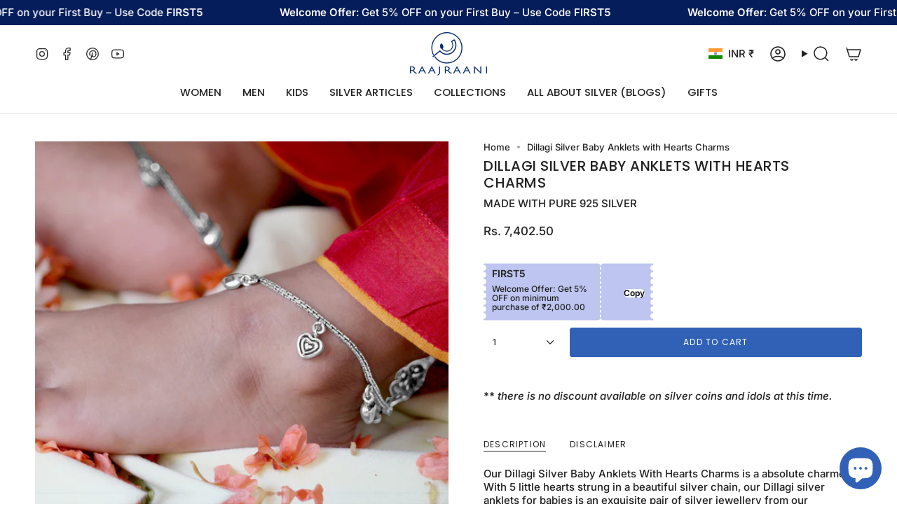

--- FILE ---
content_type: text/html; charset=utf-8
request_url: https://raajraani.com/products/dillagi-silver-baby-anklets-with-hearts-charms
body_size: 65406
content:
<!doctype html>
<html class="no-js no-touch supports-no-cookies" lang="en">
  <head>


    <!-- Google Tag Manager -->
<script>(function(w,d,s,l,i){w[l]=w[l]||[];w[l].push({'gtm.start':
new Date().getTime(),event:'gtm.js'});var f=d.getElementsByTagName(s)[0],
j=d.createElement(s),dl=l!='dataLayer'?'&l='+l:'';j.async=true;j.src=
'https://www.googletagmanager.com/gtm.js?id='+i+dl;f.parentNode.insertBefore(j,f);
})(window,document,'script','dataLayer','GTM-5Q2XM9R');</script>
<!-- End Google Tag Manager -->
<!-- Event snippet for Google Shopping App Purchase conversion page
In your html page, add the snippet and call gtag_report_conversion when someone clicks on the chosen link or button. -->
<script>
function gtag_report_conversion(url) {
  var callback = function () {
    if (typeof(url) != 'undefined') {
      window.location = url;
    }
  };
  gtag('event', 'conversion', {
      'send_to': 'AW-10863935658/OXZ9CLri4qYDEKqBqrwo',
      'transaction_id': '',
      'event_callback': callback
  });
  return false;
}
</script>

<meta name="google-site-verification" content="5OyIbRSWvUjqJVY8cAMNvfyLJMoBmu_XC0tcO6J24nQ" /><meta charset="UTF-8">
<meta http-equiv="X-UA-Compatible" content="IE=edge">
<meta name="viewport" content="width=device-width,initial-scale=1"><meta name="theme-color" content="#3161b7">
<link rel="canonical" href="https://raajraani.com/products/dillagi-silver-baby-anklets-with-hearts-charms">

<!-- ======================= Broadcast Theme V7.1.1 ========================= -->


  <link rel="icon" type="image/png" href="//raajraani.com/cdn/shop/files/Sticker_00075_inch.png?crop=center&height=32&v=1683028182&width=32">

<link rel="preconnect" href="https://fonts.shopifycdn.com" crossorigin><!-- Title and description ================================================ -->


<title>
    
    Dillagi Silver Baby Anklets with Hearts Charms
    
    
    
      &ndash; Raajraani
    
  </title>


  <meta name="description" content="Our Dillagi Silver Baby Anklets With Hearts Charms is a absolute charmer. With 5 little hearts strung in a beautiful silver chain, our Dillagi silver anklets for babies is an exquisite pair of silver jewellery from our collection of silver ornaments for children. Made in 92.5 Sterling Silver with an exotic oxidised sil">


<meta property="og:site_name" content="Raajraani">
<meta property="og:url" content="https://raajraani.com/products/dillagi-silver-baby-anklets-with-hearts-charms">
<meta property="og:title" content="Dillagi Silver Baby Anklets with Hearts Charms">
<meta property="og:type" content="product">
<meta property="og:description" content="Our Dillagi Silver Baby Anklets With Hearts Charms is a absolute charmer. With 5 little hearts strung in a beautiful silver chain, our Dillagi silver anklets for babies is an exquisite pair of silver jewellery from our collection of silver ornaments for children. Made in 92.5 Sterling Silver with an exotic oxidised sil"><meta property="og:image" content="http://raajraani.com/cdn/shop/products/6_472a2a84-e41a-4237-ba5f-281094a8583a.jpg?v=1679977620">
  <meta property="og:image:secure_url" content="https://raajraani.com/cdn/shop/products/6_472a2a84-e41a-4237-ba5f-281094a8583a.jpg?v=1679977620">
  <meta property="og:image:width" content="700">
  <meta property="og:image:height" content="700"><meta property="og:price:amount" content="7,402.50">
  <meta property="og:price:currency" content="INR"><meta name="twitter:card" content="summary_large_image">
<meta name="twitter:title" content="Dillagi Silver Baby Anklets with Hearts Charms">
<meta name="twitter:description" content="Our Dillagi Silver Baby Anklets With Hearts Charms is a absolute charmer. With 5 little hearts strung in a beautiful silver chain, our Dillagi silver anklets for babies is an exquisite pair of silver jewellery from our collection of silver ornaments for children. Made in 92.5 Sterling Silver with an exotic oxidised sil">
<!-- CSS ================================================================== -->
<style data-shopify>
  @font-face {
  font-family: Poppins;
  font-weight: 500;
  font-style: normal;
  font-display: swap;
  src: url("//raajraani.com/cdn/fonts/poppins/poppins_n5.ad5b4b72b59a00358afc706450c864c3c8323842.woff2") format("woff2"),
       url("//raajraani.com/cdn/fonts/poppins/poppins_n5.33757fdf985af2d24b32fcd84c9a09224d4b2c39.woff") format("woff");
}

  @font-face {
  font-family: Inter;
  font-weight: 500;
  font-style: normal;
  font-display: swap;
  src: url("//raajraani.com/cdn/fonts/inter/inter_n5.d7101d5e168594dd06f56f290dd759fba5431d97.woff2") format("woff2"),
       url("//raajraani.com/cdn/fonts/inter/inter_n5.5332a76bbd27da00474c136abb1ca3cbbf259068.woff") format("woff");
}

  @font-face {
  font-family: Poppins;
  font-weight: 500;
  font-style: normal;
  font-display: swap;
  src: url("//raajraani.com/cdn/fonts/poppins/poppins_n5.ad5b4b72b59a00358afc706450c864c3c8323842.woff2") format("woff2"),
       url("//raajraani.com/cdn/fonts/poppins/poppins_n5.33757fdf985af2d24b32fcd84c9a09224d4b2c39.woff") format("woff");
}

  @font-face {
  font-family: Poppins;
  font-weight: 400;
  font-style: normal;
  font-display: swap;
  src: url("//raajraani.com/cdn/fonts/poppins/poppins_n4.0ba78fa5af9b0e1a374041b3ceaadf0a43b41362.woff2") format("woff2"),
       url("//raajraani.com/cdn/fonts/poppins/poppins_n4.214741a72ff2596839fc9760ee7a770386cf16ca.woff") format("woff");
}

  @font-face {
  font-family: Poppins;
  font-weight: 400;
  font-style: normal;
  font-display: swap;
  src: url("//raajraani.com/cdn/fonts/poppins/poppins_n4.0ba78fa5af9b0e1a374041b3ceaadf0a43b41362.woff2") format("woff2"),
       url("//raajraani.com/cdn/fonts/poppins/poppins_n4.214741a72ff2596839fc9760ee7a770386cf16ca.woff") format("woff");
}


  
    @font-face {
  font-family: Inter;
  font-weight: 600;
  font-style: normal;
  font-display: swap;
  src: url("//raajraani.com/cdn/fonts/inter/inter_n6.771af0474a71b3797eb38f3487d6fb79d43b6877.woff2") format("woff2"),
       url("//raajraani.com/cdn/fonts/inter/inter_n6.88c903d8f9e157d48b73b7777d0642925bcecde7.woff") format("woff");
}

  

  
    @font-face {
  font-family: Inter;
  font-weight: 500;
  font-style: italic;
  font-display: swap;
  src: url("//raajraani.com/cdn/fonts/inter/inter_i5.4474f48e6ab2b1e01aa2b6d942dd27fa24f2d99f.woff2") format("woff2"),
       url("//raajraani.com/cdn/fonts/inter/inter_i5.493dbd6ee8e49f4ad722ebb68d92f201af2c2f56.woff") format("woff");
}

  

  
    @font-face {
  font-family: Inter;
  font-weight: 600;
  font-style: italic;
  font-display: swap;
  src: url("//raajraani.com/cdn/fonts/inter/inter_i6.3bbe0fe1c7ee4f282f9c2e296f3e4401a48cbe19.woff2") format("woff2"),
       url("//raajraani.com/cdn/fonts/inter/inter_i6.8bea21f57a10d5416ddf685e2c91682ec237876d.woff") format("woff");
}

  

  
    @font-face {
  font-family: Poppins;
  font-weight: 600;
  font-style: normal;
  font-display: swap;
  src: url("//raajraani.com/cdn/fonts/poppins/poppins_n6.aa29d4918bc243723d56b59572e18228ed0786f6.woff2") format("woff2"),
       url("//raajraani.com/cdn/fonts/poppins/poppins_n6.5f815d845fe073750885d5b7e619ee00e8111208.woff") format("woff");
}

  

  

  
    
    .color-scheme-1 {--COLOR-BG-GRADIENT: #eff3fb;
      --COLOR-BG: #eff3fb;
      --COLOR-BG-RGB: 239, 243, 251;

      --COLOR-BG-ACCENT: #ffffff;
      --COLOR-BG-ACCENT-LIGHTEN: #ffffff;

      /* === Link Color ===*/

      --COLOR-LINK: #282c2e;
      --COLOR-LINK-A50: rgba(40, 44, 46, 0.5);
      --COLOR-LINK-A70: rgba(40, 44, 46, 0.7);
      --COLOR-LINK-HOVER: rgba(40, 44, 46, 0.7);
      --COLOR-LINK-OPPOSITE: #ffffff;

      --COLOR-TEXT: #212121;
      --COLOR-TEXT-HOVER: rgba(33, 33, 33, 0.7);
      --COLOR-TEXT-LIGHT: #5f6062;
      --COLOR-TEXT-DARK: #000000;
      --COLOR-TEXT-A5:  rgba(33, 33, 33, 0.05);
      --COLOR-TEXT-A35: rgba(33, 33, 33, 0.35);
      --COLOR-TEXT-A50: rgba(33, 33, 33, 0.5);
      --COLOR-TEXT-A80: rgba(33, 33, 33, 0.8);


      --COLOR-BORDER: rgb(239, 243, 251);
      --COLOR-BORDER-LIGHT: #eff3fb;
      --COLOR-BORDER-DARK: #9db6e7;
      --COLOR-BORDER-HAIRLINE: #e3eaf8;

      --overlay-bg: #000000;

      /* === Bright color ===*/
      --COLOR-ACCENT: #3161b7;
      --COLOR-ACCENT-HOVER: #193f83;
      --COLOR-ACCENT-FADE: rgba(49, 97, 183, 0.05);
      --COLOR-ACCENT-LIGHT: #90b2f1;

      /* === Default Cart Gradient ===*/

      --FREE-SHIPPING-GRADIENT: linear-gradient(to right, var(--COLOR-ACCENT-LIGHT) 0%, var(--accent) 100%);

      /* === Buttons ===*/
      --BTN-PRIMARY-BG: #3161b7;
      --BTN-PRIMARY-TEXT: #ffffff;
      --BTN-PRIMARY-BORDER: #3161b7;
      --BTN-PRIMARY-BORDER-A70: rgba(49, 97, 183, 0.7);

      
      
        --BTN-PRIMARY-BG-BRIGHTER: #2c56a3;
      

      --BTN-SECONDARY-BG: #061d5b;
      --BTN-SECONDARY-TEXT: #ffffff;
      --BTN-SECONDARY-BORDER: #3161b7;
      --BTN-SECONDARY-BORDER-A70: rgba(49, 97, 183, 0.7);

      
      
        --BTN-SECONDARY-BG-BRIGHTER: #082573;
      

      
--COLOR-BG-BRIGHTER: #dbe4f6;

      --COLOR-BG-ALPHA-25: rgba(239, 243, 251, 0.25);
      --COLOR-BG-TRANSPARENT: rgba(239, 243, 251, 0);--COLOR-FOOTER-BG-HAIRLINE: #e3eaf8;

      /* Dynamic color variables */
      --accent: var(--COLOR-ACCENT);
      --accent-fade: var(--COLOR-ACCENT-FADE);
      --accent-hover: var(--COLOR-ACCENT-HOVER);
      --border: var(--COLOR-BORDER);
      --border-dark: var(--COLOR-BORDER-DARK);
      --border-light: var(--COLOR-BORDER-LIGHT);
      --border-hairline: var(--COLOR-BORDER-HAIRLINE);
      --bg: var(--COLOR-BG-GRADIENT, var(--COLOR-BG));
      --bg-accent: var(--COLOR-BG-ACCENT);
      --bg-accent-lighten: var(--COLOR-BG-ACCENT-LIGHTEN);
      --icons: var(--COLOR-TEXT);
      --link: var(--COLOR-LINK);
      --link-a50: var(--COLOR-LINK-A50);
      --link-a70: var(--COLOR-LINK-A70);
      --link-hover: var(--COLOR-LINK-HOVER);
      --link-opposite: var(--COLOR-LINK-OPPOSITE);
      --text: var(--COLOR-TEXT);
      --text-dark: var(--COLOR-TEXT-DARK);
      --text-light: var(--COLOR-TEXT-LIGHT);
      --text-hover: var(--COLOR-TEXT-HOVER);
      --text-a5: var(--COLOR-TEXT-A5);
      --text-a35: var(--COLOR-TEXT-A35);
      --text-a50: var(--COLOR-TEXT-A50);
      --text-a80: var(--COLOR-TEXT-A80);
    }
  
    
    .color-scheme-2 {--COLOR-BG-GRADIENT: #ff4d07;
      --COLOR-BG: #ff4d07;
      --COLOR-BG-RGB: 255, 77, 7;

      --COLOR-BG-ACCENT: #fefff1;
      --COLOR-BG-ACCENT-LIGHTEN: #ffffff;

      /* === Link Color ===*/

      --COLOR-LINK: #282c2e;
      --COLOR-LINK-A50: rgba(40, 44, 46, 0.5);
      --COLOR-LINK-A70: rgba(40, 44, 46, 0.7);
      --COLOR-LINK-HOVER: rgba(40, 44, 46, 0.7);
      --COLOR-LINK-OPPOSITE: #ffffff;

      --COLOR-TEXT: #ffffff;
      --COLOR-TEXT-HOVER: rgba(255, 255, 255, 0.7);
      --COLOR-TEXT-LIGHT: #ffcab5;
      --COLOR-TEXT-DARK: #d9d9d9;
      --COLOR-TEXT-A5:  rgba(255, 255, 255, 0.05);
      --COLOR-TEXT-A35: rgba(255, 255, 255, 0.35);
      --COLOR-TEXT-A50: rgba(255, 255, 255, 0.5);
      --COLOR-TEXT-A80: rgba(255, 255, 255, 0.8);


      --COLOR-BORDER: rgb(0, 0, 0);
      --COLOR-BORDER-LIGHT: #661f03;
      --COLOR-BORDER-DARK: #000000;
      --COLOR-BORDER-HAIRLINE: #f74600;

      --overlay-bg: #644d3e;

      /* === Bright color ===*/
      --COLOR-ACCENT: #000000;
      --COLOR-ACCENT-HOVER: #000000;
      --COLOR-ACCENT-FADE: rgba(0, 0, 0, 0.05);
      --COLOR-ACCENT-LIGHT: #4d4d4d;

      /* === Default Cart Gradient ===*/

      --FREE-SHIPPING-GRADIENT: linear-gradient(to right, var(--COLOR-ACCENT-LIGHT) 0%, var(--accent) 100%);

      /* === Buttons ===*/
      --BTN-PRIMARY-BG: #3161b7;
      --BTN-PRIMARY-TEXT: #ffffff;
      --BTN-PRIMARY-BORDER: #212121;
      --BTN-PRIMARY-BORDER-A70: rgba(33, 33, 33, 0.7);

      
      
        --BTN-PRIMARY-BG-BRIGHTER: #2c56a3;
      

      --BTN-SECONDARY-BG: #ffffff;
      --BTN-SECONDARY-TEXT: #000000;
      --BTN-SECONDARY-BORDER: #ab8c52;
      --BTN-SECONDARY-BORDER-A70: rgba(171, 140, 82, 0.7);

      
      
        --BTN-SECONDARY-BG-BRIGHTER: #f2f2f2;
      

      
--COLOR-BG-BRIGHTER: #ec4300;

      --COLOR-BG-ALPHA-25: rgba(255, 77, 7, 0.25);
      --COLOR-BG-TRANSPARENT: rgba(255, 77, 7, 0);--COLOR-FOOTER-BG-HAIRLINE: #f74600;

      /* Dynamic color variables */
      --accent: var(--COLOR-ACCENT);
      --accent-fade: var(--COLOR-ACCENT-FADE);
      --accent-hover: var(--COLOR-ACCENT-HOVER);
      --border: var(--COLOR-BORDER);
      --border-dark: var(--COLOR-BORDER-DARK);
      --border-light: var(--COLOR-BORDER-LIGHT);
      --border-hairline: var(--COLOR-BORDER-HAIRLINE);
      --bg: var(--COLOR-BG-GRADIENT, var(--COLOR-BG));
      --bg-accent: var(--COLOR-BG-ACCENT);
      --bg-accent-lighten: var(--COLOR-BG-ACCENT-LIGHTEN);
      --icons: var(--COLOR-TEXT);
      --link: var(--COLOR-LINK);
      --link-a50: var(--COLOR-LINK-A50);
      --link-a70: var(--COLOR-LINK-A70);
      --link-hover: var(--COLOR-LINK-HOVER);
      --link-opposite: var(--COLOR-LINK-OPPOSITE);
      --text: var(--COLOR-TEXT);
      --text-dark: var(--COLOR-TEXT-DARK);
      --text-light: var(--COLOR-TEXT-LIGHT);
      --text-hover: var(--COLOR-TEXT-HOVER);
      --text-a5: var(--COLOR-TEXT-A5);
      --text-a35: var(--COLOR-TEXT-A35);
      --text-a50: var(--COLOR-TEXT-A50);
      --text-a80: var(--COLOR-TEXT-A80);
    }
  
    
    .color-scheme-3 {--COLOR-BG-GRADIENT: #ff1880;
      --COLOR-BG: #ff1880;
      --COLOR-BG-RGB: 255, 24, 128;

      --COLOR-BG-ACCENT: #f0bec9;
      --COLOR-BG-ACCENT-LIGHTEN: #fefcfd;

      /* === Link Color ===*/

      --COLOR-LINK: #ffffff;
      --COLOR-LINK-A50: rgba(255, 255, 255, 0.5);
      --COLOR-LINK-A70: rgba(255, 255, 255, 0.7);
      --COLOR-LINK-HOVER: rgba(255, 255, 255, 0.7);
      --COLOR-LINK-OPPOSITE: #000000;

      --COLOR-TEXT: #ffffff;
      --COLOR-TEXT-HOVER: rgba(255, 255, 255, 0.7);
      --COLOR-TEXT-LIGHT: #ffbad9;
      --COLOR-TEXT-DARK: #d9d9d9;
      --COLOR-TEXT-A5:  rgba(255, 255, 255, 0.05);
      --COLOR-TEXT-A35: rgba(255, 255, 255, 0.35);
      --COLOR-TEXT-A50: rgba(255, 255, 255, 0.5);
      --COLOR-TEXT-A80: rgba(255, 255, 255, 0.8);


      --COLOR-BORDER: rgb(187, 38, 73);
      --COLOR-BORDER-LIGHT: #d6205f;
      --COLOR-BORDER-DARK: #661528;
      --COLOR-BORDER-HAIRLINE: #ff0978;

      --overlay-bg: #ffffff;

      /* === Bright color ===*/
      --COLOR-ACCENT: #bb2649;
      --COLOR-ACCENT-HOVER: #83122c;
      --COLOR-ACCENT-FADE: rgba(187, 38, 73, 0.05);
      --COLOR-ACCENT-LIGHT: #f6849f;

      /* === Default Cart Gradient ===*/

      --FREE-SHIPPING-GRADIENT: linear-gradient(to right, var(--COLOR-ACCENT-LIGHT) 0%, var(--accent) 100%);

      /* === Buttons ===*/
      --BTN-PRIMARY-BG: #212121;
      --BTN-PRIMARY-TEXT: #ffffff;
      --BTN-PRIMARY-BORDER: #212121;
      --BTN-PRIMARY-BORDER-A70: rgba(33, 33, 33, 0.7);

      
      
        --BTN-PRIMARY-BG-BRIGHTER: #2e2e2e;
      

      --BTN-SECONDARY-BG: #3161b7;
      --BTN-SECONDARY-TEXT: #ffffff;
      --BTN-SECONDARY-BORDER: #3161b7;
      --BTN-SECONDARY-BORDER-A70: rgba(49, 97, 183, 0.7);

      
      
        --BTN-SECONDARY-BG-BRIGHTER: #2c56a3;
      

      
--COLOR-BG-BRIGHTER: #fe0072;

      --COLOR-BG-ALPHA-25: rgba(255, 24, 128, 0.25);
      --COLOR-BG-TRANSPARENT: rgba(255, 24, 128, 0);--COLOR-FOOTER-BG-HAIRLINE: #ff0978;

      /* Dynamic color variables */
      --accent: var(--COLOR-ACCENT);
      --accent-fade: var(--COLOR-ACCENT-FADE);
      --accent-hover: var(--COLOR-ACCENT-HOVER);
      --border: var(--COLOR-BORDER);
      --border-dark: var(--COLOR-BORDER-DARK);
      --border-light: var(--COLOR-BORDER-LIGHT);
      --border-hairline: var(--COLOR-BORDER-HAIRLINE);
      --bg: var(--COLOR-BG-GRADIENT, var(--COLOR-BG));
      --bg-accent: var(--COLOR-BG-ACCENT);
      --bg-accent-lighten: var(--COLOR-BG-ACCENT-LIGHTEN);
      --icons: var(--COLOR-TEXT);
      --link: var(--COLOR-LINK);
      --link-a50: var(--COLOR-LINK-A50);
      --link-a70: var(--COLOR-LINK-A70);
      --link-hover: var(--COLOR-LINK-HOVER);
      --link-opposite: var(--COLOR-LINK-OPPOSITE);
      --text: var(--COLOR-TEXT);
      --text-dark: var(--COLOR-TEXT-DARK);
      --text-light: var(--COLOR-TEXT-LIGHT);
      --text-hover: var(--COLOR-TEXT-HOVER);
      --text-a5: var(--COLOR-TEXT-A5);
      --text-a35: var(--COLOR-TEXT-A35);
      --text-a50: var(--COLOR-TEXT-A50);
      --text-a80: var(--COLOR-TEXT-A80);
    }
  
    
    .color-scheme-4 {--COLOR-BG-GRADIENT: #f0bec9;
      --COLOR-BG: #f0bec9;
      --COLOR-BG-RGB: 240, 190, 201;

      --COLOR-BG-ACCENT: #f5f2ec;
      --COLOR-BG-ACCENT-LIGHTEN: #ffffff;

      /* === Link Color ===*/

      --COLOR-LINK: #282c2e;
      --COLOR-LINK-A50: rgba(40, 44, 46, 0.5);
      --COLOR-LINK-A70: rgba(40, 44, 46, 0.7);
      --COLOR-LINK-HOVER: rgba(40, 44, 46, 0.7);
      --COLOR-LINK-OPPOSITE: #ffffff;

      --COLOR-TEXT: #212121;
      --COLOR-TEXT-HOVER: rgba(33, 33, 33, 0.7);
      --COLOR-TEXT-LIGHT: #5f5053;
      --COLOR-TEXT-DARK: #000000;
      --COLOR-TEXT-A5:  rgba(33, 33, 33, 0.05);
      --COLOR-TEXT-A35: rgba(33, 33, 33, 0.35);
      --COLOR-TEXT-A50: rgba(33, 33, 33, 0.5);
      --COLOR-TEXT-A80: rgba(33, 33, 33, 0.8);


      --COLOR-BORDER: rgb(243, 243, 243);
      --COLOR-BORDER-LIGHT: #f2dee2;
      --COLOR-BORDER-DARK: #c0c0c0;
      --COLOR-BORDER-HAIRLINE: #edb2bf;

      --overlay-bg: #000000;

      /* === Bright color ===*/
      --COLOR-ACCENT: #ab8c52;
      --COLOR-ACCENT-HOVER: #806430;
      --COLOR-ACCENT-FADE: rgba(171, 140, 82, 0.05);
      --COLOR-ACCENT-LIGHT: #e8d4ae;

      /* === Default Cart Gradient ===*/

      --FREE-SHIPPING-GRADIENT: linear-gradient(to right, var(--COLOR-ACCENT-LIGHT) 0%, var(--accent) 100%);

      /* === Buttons ===*/
      --BTN-PRIMARY-BG: #212121;
      --BTN-PRIMARY-TEXT: #ffffff;
      --BTN-PRIMARY-BORDER: #ffffff;
      --BTN-PRIMARY-BORDER-A70: rgba(255, 255, 255, 0.7);

      
      
        --BTN-PRIMARY-BG-BRIGHTER: #2e2e2e;
      

      --BTN-SECONDARY-BG: #ab8c52;
      --BTN-SECONDARY-TEXT: #ffffff;
      --BTN-SECONDARY-BORDER: #ab8c52;
      --BTN-SECONDARY-BORDER-A70: rgba(171, 140, 82, 0.7);

      
      
        --BTN-SECONDARY-BG-BRIGHTER: #9a7e4a;
      

      
--COLOR-BG-BRIGHTER: #eba9b8;

      --COLOR-BG-ALPHA-25: rgba(240, 190, 201, 0.25);
      --COLOR-BG-TRANSPARENT: rgba(240, 190, 201, 0);--COLOR-FOOTER-BG-HAIRLINE: #edb2bf;

      /* Dynamic color variables */
      --accent: var(--COLOR-ACCENT);
      --accent-fade: var(--COLOR-ACCENT-FADE);
      --accent-hover: var(--COLOR-ACCENT-HOVER);
      --border: var(--COLOR-BORDER);
      --border-dark: var(--COLOR-BORDER-DARK);
      --border-light: var(--COLOR-BORDER-LIGHT);
      --border-hairline: var(--COLOR-BORDER-HAIRLINE);
      --bg: var(--COLOR-BG-GRADIENT, var(--COLOR-BG));
      --bg-accent: var(--COLOR-BG-ACCENT);
      --bg-accent-lighten: var(--COLOR-BG-ACCENT-LIGHTEN);
      --icons: var(--COLOR-TEXT);
      --link: var(--COLOR-LINK);
      --link-a50: var(--COLOR-LINK-A50);
      --link-a70: var(--COLOR-LINK-A70);
      --link-hover: var(--COLOR-LINK-HOVER);
      --link-opposite: var(--COLOR-LINK-OPPOSITE);
      --text: var(--COLOR-TEXT);
      --text-dark: var(--COLOR-TEXT-DARK);
      --text-light: var(--COLOR-TEXT-LIGHT);
      --text-hover: var(--COLOR-TEXT-HOVER);
      --text-a5: var(--COLOR-TEXT-A5);
      --text-a35: var(--COLOR-TEXT-A35);
      --text-a50: var(--COLOR-TEXT-A50);
      --text-a80: var(--COLOR-TEXT-A80);
    }
  
    
    .color-scheme-5 {--COLOR-BG-GRADIENT: #373b8d;
      --COLOR-BG: #373b8d;
      --COLOR-BG-RGB: 55, 59, 141;

      --COLOR-BG-ACCENT: #eff3fb;
      --COLOR-BG-ACCENT-LIGHTEN: #ffffff;

      /* === Link Color ===*/

      --COLOR-LINK: #eff3fb;
      --COLOR-LINK-A50: rgba(239, 243, 251, 0.5);
      --COLOR-LINK-A70: rgba(239, 243, 251, 0.7);
      --COLOR-LINK-HOVER: rgba(239, 243, 251, 0.7);
      --COLOR-LINK-OPPOSITE: #000000;

      --COLOR-TEXT: #ffffff;
      --COLOR-TEXT-HOVER: rgba(255, 255, 255, 0.7);
      --COLOR-TEXT-LIGHT: #c3c4dd;
      --COLOR-TEXT-DARK: #d9d9d9;
      --COLOR-TEXT-A5:  rgba(255, 255, 255, 0.05);
      --COLOR-TEXT-A35: rgba(255, 255, 255, 0.35);
      --COLOR-TEXT-A50: rgba(255, 255, 255, 0.5);
      --COLOR-TEXT-A80: rgba(255, 255, 255, 0.8);


      --COLOR-BORDER: rgb(49, 97, 183);
      --COLOR-BORDER-LIGHT: #3352a6;
      --COLOR-BORDER-DARK: #1b3667;
      --COLOR-BORDER-HAIRLINE: #333682;

      --overlay-bg: #ffffff;

      /* === Bright color ===*/
      --COLOR-ACCENT: #3161b7;
      --COLOR-ACCENT-HOVER: #193f83;
      --COLOR-ACCENT-FADE: rgba(49, 97, 183, 0.05);
      --COLOR-ACCENT-LIGHT: #90b2f1;

      /* === Default Cart Gradient ===*/

      --FREE-SHIPPING-GRADIENT: linear-gradient(to right, var(--COLOR-ACCENT-LIGHT) 0%, var(--accent) 100%);

      /* === Buttons ===*/
      --BTN-PRIMARY-BG: #eff3fb;
      --BTN-PRIMARY-TEXT: #3161b7;
      --BTN-PRIMARY-BORDER: #ffffff;
      --BTN-PRIMARY-BORDER-A70: rgba(255, 255, 255, 0.7);

      
      
        --BTN-PRIMARY-BG-BRIGHTER: #dbe4f6;
      

      --BTN-SECONDARY-BG: #3161b7;
      --BTN-SECONDARY-TEXT: #ffffff;
      --BTN-SECONDARY-BORDER: #3161b7;
      --BTN-SECONDARY-BORDER-A70: rgba(49, 97, 183, 0.7);

      
      
        --BTN-SECONDARY-BG-BRIGHTER: #2c56a3;
      

      
--COLOR-BG-BRIGHTER: #30337b;

      --COLOR-BG-ALPHA-25: rgba(55, 59, 141, 0.25);
      --COLOR-BG-TRANSPARENT: rgba(55, 59, 141, 0);--COLOR-FOOTER-BG-HAIRLINE: #3b4098;

      /* Dynamic color variables */
      --accent: var(--COLOR-ACCENT);
      --accent-fade: var(--COLOR-ACCENT-FADE);
      --accent-hover: var(--COLOR-ACCENT-HOVER);
      --border: var(--COLOR-BORDER);
      --border-dark: var(--COLOR-BORDER-DARK);
      --border-light: var(--COLOR-BORDER-LIGHT);
      --border-hairline: var(--COLOR-BORDER-HAIRLINE);
      --bg: var(--COLOR-BG-GRADIENT, var(--COLOR-BG));
      --bg-accent: var(--COLOR-BG-ACCENT);
      --bg-accent-lighten: var(--COLOR-BG-ACCENT-LIGHTEN);
      --icons: var(--COLOR-TEXT);
      --link: var(--COLOR-LINK);
      --link-a50: var(--COLOR-LINK-A50);
      --link-a70: var(--COLOR-LINK-A70);
      --link-hover: var(--COLOR-LINK-HOVER);
      --link-opposite: var(--COLOR-LINK-OPPOSITE);
      --text: var(--COLOR-TEXT);
      --text-dark: var(--COLOR-TEXT-DARK);
      --text-light: var(--COLOR-TEXT-LIGHT);
      --text-hover: var(--COLOR-TEXT-HOVER);
      --text-a5: var(--COLOR-TEXT-A5);
      --text-a35: var(--COLOR-TEXT-A35);
      --text-a50: var(--COLOR-TEXT-A50);
      --text-a80: var(--COLOR-TEXT-A80);
    }
  
    
    .color-scheme-6 {--COLOR-BG-GRADIENT: #ffecff;
      --COLOR-BG: #ffecff;
      --COLOR-BG-RGB: 255, 236, 255;

      --COLOR-BG-ACCENT: #fff8ff;
      --COLOR-BG-ACCENT-LIGHTEN: #ffffff;

      /* === Link Color ===*/

      --COLOR-LINK: #282c2e;
      --COLOR-LINK-A50: rgba(40, 44, 46, 0.5);
      --COLOR-LINK-A70: rgba(40, 44, 46, 0.7);
      --COLOR-LINK-HOVER: rgba(40, 44, 46, 0.7);
      --COLOR-LINK-OPPOSITE: #ffffff;

      --COLOR-TEXT: #212121;
      --COLOR-TEXT-HOVER: rgba(33, 33, 33, 0.7);
      --COLOR-TEXT-LIGHT: #645e64;
      --COLOR-TEXT-DARK: #000000;
      --COLOR-TEXT-A5:  rgba(33, 33, 33, 0.05);
      --COLOR-TEXT-A35: rgba(33, 33, 33, 0.35);
      --COLOR-TEXT-A50: rgba(33, 33, 33, 0.5);
      --COLOR-TEXT-A80: rgba(33, 33, 33, 0.8);


      --COLOR-BORDER: rgb(255, 236, 255);
      --COLOR-BORDER-LIGHT: #ffecff;
      --COLOR-BORDER-DARK: #ff86ff;
      --COLOR-BORDER-HAIRLINE: #ffddff;

      --overlay-bg: #000000;

      /* === Bright color ===*/
      --COLOR-ACCENT: #ffecff;
      --COLOR-ACCENT-HOVER: #ffa0ff;
      --COLOR-ACCENT-FADE: rgba(255, 236, 255, 0.05);
      --COLOR-ACCENT-LIGHT: #ffffff;

      /* === Default Cart Gradient ===*/

      --FREE-SHIPPING-GRADIENT: linear-gradient(to right, var(--COLOR-ACCENT-LIGHT) 0%, var(--accent) 100%);

      /* === Buttons ===*/
      --BTN-PRIMARY-BG: #ffffff;
      --BTN-PRIMARY-TEXT: #212121;
      --BTN-PRIMARY-BORDER: #ffffff;
      --BTN-PRIMARY-BORDER-A70: rgba(255, 255, 255, 0.7);

      
      
        --BTN-PRIMARY-BG-BRIGHTER: #f2f2f2;
      

      --BTN-SECONDARY-BG: #3161b7;
      --BTN-SECONDARY-TEXT: #ffffff;
      --BTN-SECONDARY-BORDER: #3161b7;
      --BTN-SECONDARY-BORDER-A70: rgba(49, 97, 183, 0.7);

      
      
        --BTN-SECONDARY-BG-BRIGHTER: #2c56a3;
      

      
--COLOR-BG-BRIGHTER: #ffd3ff;

      --COLOR-BG-ALPHA-25: rgba(255, 236, 255, 0.25);
      --COLOR-BG-TRANSPARENT: rgba(255, 236, 255, 0);--COLOR-FOOTER-BG-HAIRLINE: #ffddff;

      /* Dynamic color variables */
      --accent: var(--COLOR-ACCENT);
      --accent-fade: var(--COLOR-ACCENT-FADE);
      --accent-hover: var(--COLOR-ACCENT-HOVER);
      --border: var(--COLOR-BORDER);
      --border-dark: var(--COLOR-BORDER-DARK);
      --border-light: var(--COLOR-BORDER-LIGHT);
      --border-hairline: var(--COLOR-BORDER-HAIRLINE);
      --bg: var(--COLOR-BG-GRADIENT, var(--COLOR-BG));
      --bg-accent: var(--COLOR-BG-ACCENT);
      --bg-accent-lighten: var(--COLOR-BG-ACCENT-LIGHTEN);
      --icons: var(--COLOR-TEXT);
      --link: var(--COLOR-LINK);
      --link-a50: var(--COLOR-LINK-A50);
      --link-a70: var(--COLOR-LINK-A70);
      --link-hover: var(--COLOR-LINK-HOVER);
      --link-opposite: var(--COLOR-LINK-OPPOSITE);
      --text: var(--COLOR-TEXT);
      --text-dark: var(--COLOR-TEXT-DARK);
      --text-light: var(--COLOR-TEXT-LIGHT);
      --text-hover: var(--COLOR-TEXT-HOVER);
      --text-a5: var(--COLOR-TEXT-A5);
      --text-a35: var(--COLOR-TEXT-A35);
      --text-a50: var(--COLOR-TEXT-A50);
      --text-a80: var(--COLOR-TEXT-A80);
    }
  
    
    .color-scheme-7 {--COLOR-BG-GRADIENT: #eff3fb;
      --COLOR-BG: #eff3fb;
      --COLOR-BG-RGB: 239, 243, 251;

      --COLOR-BG-ACCENT: #eff3fb;
      --COLOR-BG-ACCENT-LIGHTEN: #ffffff;

      /* === Link Color ===*/

      --COLOR-LINK: #282c2e;
      --COLOR-LINK-A50: rgba(40, 44, 46, 0.5);
      --COLOR-LINK-A70: rgba(40, 44, 46, 0.7);
      --COLOR-LINK-HOVER: rgba(40, 44, 46, 0.7);
      --COLOR-LINK-OPPOSITE: #ffffff;

      --COLOR-TEXT: #000000;
      --COLOR-TEXT-HOVER: rgba(0, 0, 0, 0.7);
      --COLOR-TEXT-LIGHT: #48494b;
      --COLOR-TEXT-DARK: #000000;
      --COLOR-TEXT-A5:  rgba(0, 0, 0, 0.05);
      --COLOR-TEXT-A35: rgba(0, 0, 0, 0.35);
      --COLOR-TEXT-A50: rgba(0, 0, 0, 0.5);
      --COLOR-TEXT-A80: rgba(0, 0, 0, 0.8);


      --COLOR-BORDER: rgb(209, 205, 196);
      --COLOR-BORDER-LIGHT: #dddcda;
      --COLOR-BORDER-DARK: #a49c8b;
      --COLOR-BORDER-HAIRLINE: #e3eaf8;

      --overlay-bg: #000000;

      /* === Bright color ===*/
      --COLOR-ACCENT: #ab8c52;
      --COLOR-ACCENT-HOVER: #806430;
      --COLOR-ACCENT-FADE: rgba(171, 140, 82, 0.05);
      --COLOR-ACCENT-LIGHT: #e8d4ae;

      /* === Default Cart Gradient ===*/

      --FREE-SHIPPING-GRADIENT: linear-gradient(to right, var(--COLOR-ACCENT-LIGHT) 0%, var(--accent) 100%);

      /* === Buttons ===*/
      --BTN-PRIMARY-BG: #212121;
      --BTN-PRIMARY-TEXT: #ffffff;
      --BTN-PRIMARY-BORDER: #212121;
      --BTN-PRIMARY-BORDER-A70: rgba(33, 33, 33, 0.7);

      
      
        --BTN-PRIMARY-BG-BRIGHTER: #2e2e2e;
      

      --BTN-SECONDARY-BG: #ab8c52;
      --BTN-SECONDARY-TEXT: #ffffff;
      --BTN-SECONDARY-BORDER: #ab8c52;
      --BTN-SECONDARY-BORDER-A70: rgba(171, 140, 82, 0.7);

      
      
        --BTN-SECONDARY-BG-BRIGHTER: #9a7e4a;
      

      
--COLOR-BG-BRIGHTER: #dbe4f6;

      --COLOR-BG-ALPHA-25: rgba(239, 243, 251, 0.25);
      --COLOR-BG-TRANSPARENT: rgba(239, 243, 251, 0);--COLOR-FOOTER-BG-HAIRLINE: #e3eaf8;

      /* Dynamic color variables */
      --accent: var(--COLOR-ACCENT);
      --accent-fade: var(--COLOR-ACCENT-FADE);
      --accent-hover: var(--COLOR-ACCENT-HOVER);
      --border: var(--COLOR-BORDER);
      --border-dark: var(--COLOR-BORDER-DARK);
      --border-light: var(--COLOR-BORDER-LIGHT);
      --border-hairline: var(--COLOR-BORDER-HAIRLINE);
      --bg: var(--COLOR-BG-GRADIENT, var(--COLOR-BG));
      --bg-accent: var(--COLOR-BG-ACCENT);
      --bg-accent-lighten: var(--COLOR-BG-ACCENT-LIGHTEN);
      --icons: var(--COLOR-TEXT);
      --link: var(--COLOR-LINK);
      --link-a50: var(--COLOR-LINK-A50);
      --link-a70: var(--COLOR-LINK-A70);
      --link-hover: var(--COLOR-LINK-HOVER);
      --link-opposite: var(--COLOR-LINK-OPPOSITE);
      --text: var(--COLOR-TEXT);
      --text-dark: var(--COLOR-TEXT-DARK);
      --text-light: var(--COLOR-TEXT-LIGHT);
      --text-hover: var(--COLOR-TEXT-HOVER);
      --text-a5: var(--COLOR-TEXT-A5);
      --text-a35: var(--COLOR-TEXT-A35);
      --text-a50: var(--COLOR-TEXT-A50);
      --text-a80: var(--COLOR-TEXT-A80);
    }
  
    
    .color-scheme-8 {--COLOR-BG-GRADIENT: #ffecf0;
      --COLOR-BG: #ffecf0;
      --COLOR-BG-RGB: 255, 236, 240;

      --COLOR-BG-ACCENT: #fff8fc;
      --COLOR-BG-ACCENT-LIGHTEN: #ffffff;

      /* === Link Color ===*/

      --COLOR-LINK: #282c2e;
      --COLOR-LINK-A50: rgba(40, 44, 46, 0.5);
      --COLOR-LINK-A70: rgba(40, 44, 46, 0.7);
      --COLOR-LINK-HOVER: rgba(40, 44, 46, 0.7);
      --COLOR-LINK-OPPOSITE: #ffffff;

      --COLOR-TEXT: #212121;
      --COLOR-TEXT-HOVER: rgba(33, 33, 33, 0.7);
      --COLOR-TEXT-LIGHT: #645e5f;
      --COLOR-TEXT-DARK: #000000;
      --COLOR-TEXT-A5:  rgba(33, 33, 33, 0.05);
      --COLOR-TEXT-A35: rgba(33, 33, 33, 0.35);
      --COLOR-TEXT-A50: rgba(33, 33, 33, 0.5);
      --COLOR-TEXT-A80: rgba(33, 33, 33, 0.8);


      --COLOR-BORDER: rgb(255, 240, 244);
      --COLOR-BORDER-LIGHT: #ffeef2;
      --COLOR-BORDER-DARK: #ff8aa9;
      --COLOR-BORDER-HAIRLINE: #ffdde4;

      --overlay-bg: #000000;

      /* === Bright color ===*/
      --COLOR-ACCENT: #fff0f4;
      --COLOR-ACCENT-HOVER: #ffa4bc;
      --COLOR-ACCENT-FADE: rgba(255, 240, 244, 0.05);
      --COLOR-ACCENT-LIGHT: #ffffff;

      /* === Default Cart Gradient ===*/

      --FREE-SHIPPING-GRADIENT: linear-gradient(to right, var(--COLOR-ACCENT-LIGHT) 0%, var(--accent) 100%);

      /* === Buttons ===*/
      --BTN-PRIMARY-BG: #212121;
      --BTN-PRIMARY-TEXT: #ffffff;
      --BTN-PRIMARY-BORDER: #212121;
      --BTN-PRIMARY-BORDER-A70: rgba(33, 33, 33, 0.7);

      
      
        --BTN-PRIMARY-BG-BRIGHTER: #2e2e2e;
      

      --BTN-SECONDARY-BG: #3161b7;
      --BTN-SECONDARY-TEXT: #ffffff;
      --BTN-SECONDARY-BORDER: #3161b7;
      --BTN-SECONDARY-BORDER-A70: rgba(49, 97, 183, 0.7);

      
      
        --BTN-SECONDARY-BG-BRIGHTER: #2c56a3;
      

      
--COLOR-BG-BRIGHTER: #ffd3dc;

      --COLOR-BG-ALPHA-25: rgba(255, 236, 240, 0.25);
      --COLOR-BG-TRANSPARENT: rgba(255, 236, 240, 0);--COLOR-FOOTER-BG-HAIRLINE: #ffdde4;

      /* Dynamic color variables */
      --accent: var(--COLOR-ACCENT);
      --accent-fade: var(--COLOR-ACCENT-FADE);
      --accent-hover: var(--COLOR-ACCENT-HOVER);
      --border: var(--COLOR-BORDER);
      --border-dark: var(--COLOR-BORDER-DARK);
      --border-light: var(--COLOR-BORDER-LIGHT);
      --border-hairline: var(--COLOR-BORDER-HAIRLINE);
      --bg: var(--COLOR-BG-GRADIENT, var(--COLOR-BG));
      --bg-accent: var(--COLOR-BG-ACCENT);
      --bg-accent-lighten: var(--COLOR-BG-ACCENT-LIGHTEN);
      --icons: var(--COLOR-TEXT);
      --link: var(--COLOR-LINK);
      --link-a50: var(--COLOR-LINK-A50);
      --link-a70: var(--COLOR-LINK-A70);
      --link-hover: var(--COLOR-LINK-HOVER);
      --link-opposite: var(--COLOR-LINK-OPPOSITE);
      --text: var(--COLOR-TEXT);
      --text-dark: var(--COLOR-TEXT-DARK);
      --text-light: var(--COLOR-TEXT-LIGHT);
      --text-hover: var(--COLOR-TEXT-HOVER);
      --text-a5: var(--COLOR-TEXT-A5);
      --text-a35: var(--COLOR-TEXT-A35);
      --text-a50: var(--COLOR-TEXT-A50);
      --text-a80: var(--COLOR-TEXT-A80);
    }
  
    
    .color-scheme-9 {--COLOR-BG-GRADIENT: #fefff1;
      --COLOR-BG: #fefff1;
      --COLOR-BG-RGB: 254, 255, 241;

      --COLOR-BG-ACCENT: #fff0f4;
      --COLOR-BG-ACCENT-LIGHTEN: #ffffff;

      /* === Link Color ===*/

      --COLOR-LINK: #282c2e;
      --COLOR-LINK-A50: rgba(40, 44, 46, 0.5);
      --COLOR-LINK-A70: rgba(40, 44, 46, 0.7);
      --COLOR-LINK-HOVER: rgba(40, 44, 46, 0.7);
      --COLOR-LINK-OPPOSITE: #ffffff;

      --COLOR-TEXT: #212121;
      --COLOR-TEXT-HOVER: rgba(33, 33, 33, 0.7);
      --COLOR-TEXT-LIGHT: #63645f;
      --COLOR-TEXT-DARK: #000000;
      --COLOR-TEXT-A5:  rgba(33, 33, 33, 0.05);
      --COLOR-TEXT-A35: rgba(33, 33, 33, 0.35);
      --COLOR-TEXT-A50: rgba(33, 33, 33, 0.5);
      --COLOR-TEXT-A80: rgba(33, 33, 33, 0.8);


      --COLOR-BORDER: rgb(234, 234, 234);
      --COLOR-BORDER-LIGHT: #f2f2ed;
      --COLOR-BORDER-DARK: #b7b7b7;
      --COLOR-BORDER-HAIRLINE: #fdffe2;

      --overlay-bg: #000000;

      /* === Bright color ===*/
      --COLOR-ACCENT: #3161b7;
      --COLOR-ACCENT-HOVER: #193f83;
      --COLOR-ACCENT-FADE: rgba(49, 97, 183, 0.05);
      --COLOR-ACCENT-LIGHT: #90b2f1;

      /* === Default Cart Gradient ===*/

      --FREE-SHIPPING-GRADIENT: linear-gradient(to right, var(--COLOR-ACCENT-LIGHT) 0%, var(--accent) 100%);

      /* === Buttons ===*/
      --BTN-PRIMARY-BG: #212121;
      --BTN-PRIMARY-TEXT: #ffffff;
      --BTN-PRIMARY-BORDER: #212121;
      --BTN-PRIMARY-BORDER-A70: rgba(33, 33, 33, 0.7);

      
      
        --BTN-PRIMARY-BG-BRIGHTER: #2e2e2e;
      

      --BTN-SECONDARY-BG: #f5f2ec;
      --BTN-SECONDARY-TEXT: #212121;
      --BTN-SECONDARY-BORDER: #f5f2ec;
      --BTN-SECONDARY-BORDER-A70: rgba(245, 242, 236, 0.7);

      
      
        --BTN-SECONDARY-BG-BRIGHTER: #ece7db;
      

      
--COLOR-BG-BRIGHTER: #fcffd8;

      --COLOR-BG-ALPHA-25: rgba(254, 255, 241, 0.25);
      --COLOR-BG-TRANSPARENT: rgba(254, 255, 241, 0);--COLOR-FOOTER-BG-HAIRLINE: #fdffe2;

      /* Dynamic color variables */
      --accent: var(--COLOR-ACCENT);
      --accent-fade: var(--COLOR-ACCENT-FADE);
      --accent-hover: var(--COLOR-ACCENT-HOVER);
      --border: var(--COLOR-BORDER);
      --border-dark: var(--COLOR-BORDER-DARK);
      --border-light: var(--COLOR-BORDER-LIGHT);
      --border-hairline: var(--COLOR-BORDER-HAIRLINE);
      --bg: var(--COLOR-BG-GRADIENT, var(--COLOR-BG));
      --bg-accent: var(--COLOR-BG-ACCENT);
      --bg-accent-lighten: var(--COLOR-BG-ACCENT-LIGHTEN);
      --icons: var(--COLOR-TEXT);
      --link: var(--COLOR-LINK);
      --link-a50: var(--COLOR-LINK-A50);
      --link-a70: var(--COLOR-LINK-A70);
      --link-hover: var(--COLOR-LINK-HOVER);
      --link-opposite: var(--COLOR-LINK-OPPOSITE);
      --text: var(--COLOR-TEXT);
      --text-dark: var(--COLOR-TEXT-DARK);
      --text-light: var(--COLOR-TEXT-LIGHT);
      --text-hover: var(--COLOR-TEXT-HOVER);
      --text-a5: var(--COLOR-TEXT-A5);
      --text-a35: var(--COLOR-TEXT-A35);
      --text-a50: var(--COLOR-TEXT-A50);
      --text-a80: var(--COLOR-TEXT-A80);
    }
  
    
    .color-scheme-10 {--COLOR-BG-GRADIENT: #061d5b;
      --COLOR-BG: #061d5b;
      --COLOR-BG-RGB: 6, 29, 91;

      --COLOR-BG-ACCENT: #f5f2ec;
      --COLOR-BG-ACCENT-LIGHTEN: #ffffff;

      /* === Link Color ===*/

      --COLOR-LINK: #282c2e;
      --COLOR-LINK-A50: rgba(40, 44, 46, 0.5);
      --COLOR-LINK-A70: rgba(40, 44, 46, 0.7);
      --COLOR-LINK-HOVER: rgba(40, 44, 46, 0.7);
      --COLOR-LINK-OPPOSITE: #ffffff;

      --COLOR-TEXT: #ffffff;
      --COLOR-TEXT-HOVER: rgba(255, 255, 255, 0.7);
      --COLOR-TEXT-LIGHT: #b4bbce;
      --COLOR-TEXT-DARK: #d9d9d9;
      --COLOR-TEXT-A5:  rgba(255, 255, 255, 0.05);
      --COLOR-TEXT-A35: rgba(255, 255, 255, 0.35);
      --COLOR-TEXT-A50: rgba(255, 255, 255, 0.5);
      --COLOR-TEXT-A80: rgba(255, 255, 255, 0.8);


      --COLOR-BORDER: rgb(209, 205, 196);
      --COLOR-BORDER-LIGHT: #80879a;
      --COLOR-BORDER-DARK: #a49c8b;
      --COLOR-BORDER-HAIRLINE: #05184d;

      --overlay-bg: #000000;

      /* === Bright color ===*/
      --COLOR-ACCENT: #ab8c52;
      --COLOR-ACCENT-HOVER: #806430;
      --COLOR-ACCENT-FADE: rgba(171, 140, 82, 0.05);
      --COLOR-ACCENT-LIGHT: #e8d4ae;

      /* === Default Cart Gradient ===*/

      --FREE-SHIPPING-GRADIENT: linear-gradient(to right, var(--COLOR-ACCENT-LIGHT) 0%, var(--accent) 100%);

      /* === Buttons ===*/
      --BTN-PRIMARY-BG: #212121;
      --BTN-PRIMARY-TEXT: #ffffff;
      --BTN-PRIMARY-BORDER: #ffffff;
      --BTN-PRIMARY-BORDER-A70: rgba(255, 255, 255, 0.7);

      
      
        --BTN-PRIMARY-BG-BRIGHTER: #2e2e2e;
      

      --BTN-SECONDARY-BG: #ab8c52;
      --BTN-SECONDARY-TEXT: #ffffff;
      --BTN-SECONDARY-BORDER: #ab8c52;
      --BTN-SECONDARY-BORDER-A70: rgba(171, 140, 82, 0.7);

      
      
        --BTN-SECONDARY-BG-BRIGHTER: #9a7e4a;
      

      
--COLOR-BG-BRIGHTER: #082573;

      --COLOR-BG-ALPHA-25: rgba(6, 29, 91, 0.25);
      --COLOR-BG-TRANSPARENT: rgba(6, 29, 91, 0);--COLOR-FOOTER-BG-HAIRLINE: #072269;

      /* Dynamic color variables */
      --accent: var(--COLOR-ACCENT);
      --accent-fade: var(--COLOR-ACCENT-FADE);
      --accent-hover: var(--COLOR-ACCENT-HOVER);
      --border: var(--COLOR-BORDER);
      --border-dark: var(--COLOR-BORDER-DARK);
      --border-light: var(--COLOR-BORDER-LIGHT);
      --border-hairline: var(--COLOR-BORDER-HAIRLINE);
      --bg: var(--COLOR-BG-GRADIENT, var(--COLOR-BG));
      --bg-accent: var(--COLOR-BG-ACCENT);
      --bg-accent-lighten: var(--COLOR-BG-ACCENT-LIGHTEN);
      --icons: var(--COLOR-TEXT);
      --link: var(--COLOR-LINK);
      --link-a50: var(--COLOR-LINK-A50);
      --link-a70: var(--COLOR-LINK-A70);
      --link-hover: var(--COLOR-LINK-HOVER);
      --link-opposite: var(--COLOR-LINK-OPPOSITE);
      --text: var(--COLOR-TEXT);
      --text-dark: var(--COLOR-TEXT-DARK);
      --text-light: var(--COLOR-TEXT-LIGHT);
      --text-hover: var(--COLOR-TEXT-HOVER);
      --text-a5: var(--COLOR-TEXT-A5);
      --text-a35: var(--COLOR-TEXT-A35);
      --text-a50: var(--COLOR-TEXT-A50);
      --text-a80: var(--COLOR-TEXT-A80);
    }
  
    
    .color-scheme-11 {--COLOR-BG-GRADIENT: rgba(0,0,0,0);
      --COLOR-BG: rgba(0,0,0,0);
      --COLOR-BG-RGB: 0, 0, 0;

      --COLOR-BG-ACCENT: #f5f2ec;
      --COLOR-BG-ACCENT-LIGHTEN: #ffffff;

      /* === Link Color ===*/

      --COLOR-LINK: #282c2e;
      --COLOR-LINK-A50: rgba(40, 44, 46, 0.5);
      --COLOR-LINK-A70: rgba(40, 44, 46, 0.7);
      --COLOR-LINK-HOVER: rgba(40, 44, 46, 0.7);
      --COLOR-LINK-OPPOSITE: #ffffff;

      --COLOR-TEXT: #212121;
      --COLOR-TEXT-HOVER: rgba(33, 33, 33, 0.7);
      --COLOR-TEXT-LIGHT: rgba(23, 23, 23, 0.7);
      --COLOR-TEXT-DARK: #000000;
      --COLOR-TEXT-A5:  rgba(33, 33, 33, 0.05);
      --COLOR-TEXT-A35: rgba(33, 33, 33, 0.35);
      --COLOR-TEXT-A50: rgba(33, 33, 33, 0.5);
      --COLOR-TEXT-A80: rgba(33, 33, 33, 0.8);


      --COLOR-BORDER: rgb(233, 235, 239);
      --COLOR-BORDER-LIGHT: rgba(140, 141, 143, 0.6);
      --COLOR-BORDER-DARK: #aeb5c4;
      --COLOR-BORDER-HAIRLINE: rgba(0, 0, 0, 0.0);

      --overlay-bg: #000000;

      /* === Bright color ===*/
      --COLOR-ACCENT: #3161b7;
      --COLOR-ACCENT-HOVER: #193f83;
      --COLOR-ACCENT-FADE: rgba(49, 97, 183, 0.05);
      --COLOR-ACCENT-LIGHT: #90b2f1;

      /* === Default Cart Gradient ===*/

      --FREE-SHIPPING-GRADIENT: linear-gradient(to right, var(--COLOR-ACCENT-LIGHT) 0%, var(--accent) 100%);

      /* === Buttons ===*/
      --BTN-PRIMARY-BG: #3161b7;
      --BTN-PRIMARY-TEXT: #ffffff;
      --BTN-PRIMARY-BORDER: #ffffff;
      --BTN-PRIMARY-BORDER-A70: rgba(255, 255, 255, 0.7);

      
      
        --BTN-PRIMARY-BG-BRIGHTER: #2c56a3;
      

      --BTN-SECONDARY-BG: #3161b7;
      --BTN-SECONDARY-TEXT: #ffffff;
      --BTN-SECONDARY-BORDER: #3161b7;
      --BTN-SECONDARY-BORDER-A70: rgba(49, 97, 183, 0.7);

      
      
        --BTN-SECONDARY-BG-BRIGHTER: #2c56a3;
      

      
--COLOR-BG-BRIGHTER: rgba(26, 26, 26, 0.0);

      --COLOR-BG-ALPHA-25: rgba(0, 0, 0, 0.25);
      --COLOR-BG-TRANSPARENT: rgba(0, 0, 0, 0);--COLOR-FOOTER-BG-HAIRLINE: rgba(8, 8, 8, 0.0);

      /* Dynamic color variables */
      --accent: var(--COLOR-ACCENT);
      --accent-fade: var(--COLOR-ACCENT-FADE);
      --accent-hover: var(--COLOR-ACCENT-HOVER);
      --border: var(--COLOR-BORDER);
      --border-dark: var(--COLOR-BORDER-DARK);
      --border-light: var(--COLOR-BORDER-LIGHT);
      --border-hairline: var(--COLOR-BORDER-HAIRLINE);
      --bg: var(--COLOR-BG-GRADIENT, var(--COLOR-BG));
      --bg-accent: var(--COLOR-BG-ACCENT);
      --bg-accent-lighten: var(--COLOR-BG-ACCENT-LIGHTEN);
      --icons: var(--COLOR-TEXT);
      --link: var(--COLOR-LINK);
      --link-a50: var(--COLOR-LINK-A50);
      --link-a70: var(--COLOR-LINK-A70);
      --link-hover: var(--COLOR-LINK-HOVER);
      --link-opposite: var(--COLOR-LINK-OPPOSITE);
      --text: var(--COLOR-TEXT);
      --text-dark: var(--COLOR-TEXT-DARK);
      --text-light: var(--COLOR-TEXT-LIGHT);
      --text-hover: var(--COLOR-TEXT-HOVER);
      --text-a5: var(--COLOR-TEXT-A5);
      --text-a35: var(--COLOR-TEXT-A35);
      --text-a50: var(--COLOR-TEXT-A50);
      --text-a80: var(--COLOR-TEXT-A80);
    }
  
    :root,
    .color-scheme-277e3c91-1039-44e1-a46d-a855c2b2689e {--COLOR-BG-GRADIENT: #ffffff;
      --COLOR-BG: #ffffff;
      --COLOR-BG-RGB: 255, 255, 255;

      --COLOR-BG-ACCENT: #d9e5f8;
      --COLOR-BG-ACCENT-LIGHTEN: #ffffff;

      /* === Link Color ===*/

      --COLOR-LINK: #282c2e;
      --COLOR-LINK-A50: rgba(40, 44, 46, 0.5);
      --COLOR-LINK-A70: rgba(40, 44, 46, 0.7);
      --COLOR-LINK-HOVER: rgba(40, 44, 46, 0.7);
      --COLOR-LINK-OPPOSITE: #ffffff;

      --COLOR-TEXT: #212121;
      --COLOR-TEXT-HOVER: rgba(33, 33, 33, 0.7);
      --COLOR-TEXT-LIGHT: #646464;
      --COLOR-TEXT-DARK: #000000;
      --COLOR-TEXT-A5:  rgba(33, 33, 33, 0.05);
      --COLOR-TEXT-A35: rgba(33, 33, 33, 0.35);
      --COLOR-TEXT-A50: rgba(33, 33, 33, 0.5);
      --COLOR-TEXT-A80: rgba(33, 33, 33, 0.8);


      --COLOR-BORDER: rgb(255, 255, 255);
      --COLOR-BORDER-LIGHT: #ffffff;
      --COLOR-BORDER-DARK: #cccccc;
      --COLOR-BORDER-HAIRLINE: #f7f7f7;

      --overlay-bg: #000000;

      /* === Bright color ===*/
      --COLOR-ACCENT: #3161b7;
      --COLOR-ACCENT-HOVER: #193f83;
      --COLOR-ACCENT-FADE: rgba(49, 97, 183, 0.05);
      --COLOR-ACCENT-LIGHT: #90b2f1;

      /* === Default Cart Gradient ===*/

      --FREE-SHIPPING-GRADIENT: linear-gradient(to right, var(--COLOR-ACCENT-LIGHT) 0%, var(--accent) 100%);

      /* === Buttons ===*/
      --BTN-PRIMARY-BG: #3161b7;
      --BTN-PRIMARY-TEXT: #ffffff;
      --BTN-PRIMARY-BORDER: #3161b7;
      --BTN-PRIMARY-BORDER-A70: rgba(49, 97, 183, 0.7);

      
      
        --BTN-PRIMARY-BG-BRIGHTER: #2c56a3;
      

      --BTN-SECONDARY-BG: #ffffff;
      --BTN-SECONDARY-TEXT: #3161b7;
      --BTN-SECONDARY-BORDER: #ffffff;
      --BTN-SECONDARY-BORDER-A70: rgba(255, 255, 255, 0.7);

      
      
        --BTN-SECONDARY-BG-BRIGHTER: #f2f2f2;
      

      
--COLOR-BG-BRIGHTER: #f2f2f2;

      --COLOR-BG-ALPHA-25: rgba(255, 255, 255, 0.25);
      --COLOR-BG-TRANSPARENT: rgba(255, 255, 255, 0);--COLOR-FOOTER-BG-HAIRLINE: #f7f7f7;

      /* Dynamic color variables */
      --accent: var(--COLOR-ACCENT);
      --accent-fade: var(--COLOR-ACCENT-FADE);
      --accent-hover: var(--COLOR-ACCENT-HOVER);
      --border: var(--COLOR-BORDER);
      --border-dark: var(--COLOR-BORDER-DARK);
      --border-light: var(--COLOR-BORDER-LIGHT);
      --border-hairline: var(--COLOR-BORDER-HAIRLINE);
      --bg: var(--COLOR-BG-GRADIENT, var(--COLOR-BG));
      --bg-accent: var(--COLOR-BG-ACCENT);
      --bg-accent-lighten: var(--COLOR-BG-ACCENT-LIGHTEN);
      --icons: var(--COLOR-TEXT);
      --link: var(--COLOR-LINK);
      --link-a50: var(--COLOR-LINK-A50);
      --link-a70: var(--COLOR-LINK-A70);
      --link-hover: var(--COLOR-LINK-HOVER);
      --link-opposite: var(--COLOR-LINK-OPPOSITE);
      --text: var(--COLOR-TEXT);
      --text-dark: var(--COLOR-TEXT-DARK);
      --text-light: var(--COLOR-TEXT-LIGHT);
      --text-hover: var(--COLOR-TEXT-HOVER);
      --text-a5: var(--COLOR-TEXT-A5);
      --text-a35: var(--COLOR-TEXT-A35);
      --text-a50: var(--COLOR-TEXT-A50);
      --text-a80: var(--COLOR-TEXT-A80);
    }
  

  body, .color-scheme-1, .color-scheme-2, .color-scheme-3, .color-scheme-4, .color-scheme-5, .color-scheme-6, .color-scheme-7, .color-scheme-8, .color-scheme-9, .color-scheme-10, .color-scheme-11, .color-scheme-277e3c91-1039-44e1-a46d-a855c2b2689e {
    color: var(--text);
    background: var(--bg);
  }

  :root {
    --scrollbar-width: 0px;

    /* === Product grid badges ===*/
    --COLOR-SALE-BG: #d20000;
    --COLOR-SALE-TEXT: #ffffff;

    --COLOR-BADGE-BG: #3161b7;
    --COLOR-BADGE-TEXT: #ffffff;

    --COLOR-SOLD-BG: #444444;
    --COLOR-SOLD-TEXT: #ffffff;

    --COLOR-NEW-BADGE-BG: #444444;
    --COLOR-NEW-BADGE-TEXT: #ffffff;

    --COLOR-PREORDER-BG: #444444;
    --COLOR-PREORDER-TEXT: #ffffff;

    /* === Quick Add ===*/
    --COLOR-QUICK-ADD-BG: #ffffff;
    --COLOR-QUICK-ADD-BG-BRIGHTER: #f2f2f2;
    --COLOR-QUICK-ADD-TEXT: #000000;

    /* === Product sale color ===*/
    --COLOR-SALE: #d20000;

    /* === Helper colors for form error states ===*/
    --COLOR-ERROR: #721C24;
    --COLOR-ERROR-BG: #F8D7DA;
    --COLOR-ERROR-BORDER: #F5C6CB;

    --COLOR-SUCCESS: #56AD6A;
    --COLOR-SUCCESS-BG: rgba(86, 173, 106, 0.2);

    
      --RADIUS: 3px;
      --RADIUS-SELECT: 3px;
    

    --COLOR-HEADER-LINK: #212121;
    --COLOR-HEADER-LINK-HOVER: #212121;

    --COLOR-MENU-BG: #ffffff;
    --COLOR-SUBMENU-BG: #eff3fb;
    --COLOR-SUBMENU-LINK: #3161b7;
    --COLOR-SUBMENU-LINK-HOVER: rgba(49, 97, 183, 0.7);
    --COLOR-SUBMENU-TEXT-LIGHT: #6a8dcb;

    
      --COLOR-MENU-TRANSPARENT: #212121;
      --COLOR-MENU-TRANSPARENT-HOVER: #212121;
    

    --TRANSPARENT: rgba(255, 255, 255, 0);

    /* === Default overlay opacity ===*/
    --overlay-opacity: 0;
    --underlay-opacity: 1;
    --underlay-bg: rgba(0,0,0,0.4);
    --header-overlay-color: transparent;

    /* === Custom Cursor ===*/
    --ICON-ZOOM-IN: url( "//raajraani.com/cdn/shop/t/39/assets/icon-zoom-in.svg?v=182473373117644429561758489709" );
    --ICON-ZOOM-OUT: url( "//raajraani.com/cdn/shop/t/39/assets/icon-zoom-out.svg?v=101497157853986683871758489710" );

    /* === Custom Icons ===*/
    
    
      
      --ICON-ADD-BAG: url( "//raajraani.com/cdn/shop/t/39/assets/icon-add-bag-medium.svg?v=139170916092727621901758489704" );
      --ICON-ADD-CART: url( "//raajraani.com/cdn/shop/t/39/assets/icon-add-cart-medium.svg?v=57635405022452982901758489705" );
      --ICON-ARROW-LEFT: url( "//raajraani.com/cdn/shop/t/39/assets/icon-nav-arrow-left-medium.svg?v=29670655186725301881758489706" );
      --ICON-ARROW-RIGHT: url( "//raajraani.com/cdn/shop/t/39/assets/icon-nav-arrow-right-medium.svg?v=125681635309630117191758489707" );
      --ICON-SELECT: url("//raajraani.com/cdn/shop/t/39/assets/icon-select-medium.svg?v=26525384418548854221758489709");
    

    --PRODUCT-GRID-ASPECT-RATIO: 120.0%;

    /* === Typography ===*/
    --FONT-HEADING-MINI: 10px;
    --FONT-HEADING-X-SMALL: 16px;
    --FONT-HEADING-SMALL: 20px;
    --FONT-HEADING-MEDIUM: 30px;
    --FONT-HEADING-LARGE: 40px;
    --FONT-HEADING-X-LARGE: 50px;

    --FONT-HEADING-MINI-MOBILE: 10px;
    --FONT-HEADING-X-SMALL-MOBILE: 12px;
    --FONT-HEADING-SMALL-MOBILE: 16px;
    --FONT-HEADING-MEDIUM-MOBILE: 24px;
    --FONT-HEADING-LARGE-MOBILE: 32px;
    --FONT-HEADING-X-LARGE-MOBILE: 45px;

    --FONT-STACK-BODY: Inter, sans-serif;
    --FONT-STYLE-BODY: normal;
    --FONT-WEIGHT-BODY: 500;
    --FONT-WEIGHT-BODY-BOLD: 600;

    --LETTER-SPACING-BODY: 0.0em;

    --FONT-STACK-HEADING: Poppins, sans-serif;
    --FONT-WEIGHT-HEADING: 500;
    --FONT-STYLE-HEADING: normal;

    --FONT-UPPERCASE-HEADING: uppercase;
    --LETTER-SPACING-HEADING: 0.025em;

    --FONT-STACK-SUBHEADING: Poppins, sans-serif;
    --FONT-WEIGHT-SUBHEADING: 400;
    --FONT-STYLE-SUBHEADING: normal;
    --FONT-SIZE-SUBHEADING-DESKTOP: 16px;
    --FONT-SIZE-SUBHEADING-MOBILE: 14px;

    --FONT-UPPERCASE-SUBHEADING: none;
    --LETTER-SPACING-SUBHEADING: 0.0em;

    --FONT-STACK-NAV: Poppins, sans-serif;
    --FONT-WEIGHT-NAV: 500;
    --FONT-WEIGHT-NAV-BOLD: 600;
    --FONT-STYLE-NAV: normal;
    --FONT-SIZE-NAV: 17px;


    --LETTER-SPACING-NAV: 0.0em;

    --FONT-SIZE-BASE: 15px;

    /* === Parallax ===*/
    --PARALLAX-STRENGTH-MIN: 110.0%;
    --PARALLAX-STRENGTH-MAX: 120.0%;--COLUMNS: 4;
    --COLUMNS-MEDIUM: 3;
    --COLUMNS-SMALL: 2;
    --COLUMNS-MOBILE: 1;--LAYOUT-OUTER: 50px;
      --LAYOUT-GUTTER: 32px;
      --LAYOUT-OUTER-MEDIUM: 30px;
      --LAYOUT-GUTTER-MEDIUM: 22px;
      --LAYOUT-OUTER-SMALL: 16px;
      --LAYOUT-GUTTER-SMALL: 16px;--base-animation-delay: 0ms;
    --line-height-normal: 1.375; /* Equals to line-height: normal; */--SIDEBAR-WIDTH: 288px;
      --SIDEBAR-WIDTH-MEDIUM: 258px;--DRAWER-WIDTH: 380px;--ICON-STROKE-WIDTH: 1.5px;

    /* === Button General ===*/
    --BTN-FONT-STACK: Poppins, sans-serif;
    --BTN-FONT-WEIGHT: 400;
    --BTN-FONT-STYLE: normal;
    --BTN-FONT-SIZE: 12px;
    --BTN-SIZE-SMALL: 7px;
    --BTN-SIZE-MEDIUM: 12px;
    --BTN-SIZE-LARGE: 16px;--BTN-FONT-SIZE-BODY: 0.8rem;

    --BTN-LETTER-SPACING: 0.1em;
    --BTN-UPPERCASE: uppercase;
    --BTN-TEXT-ARROW-OFFSET: -1px;

    /* === Button White ===*/
    --COLOR-TEXT-BTN-BG-WHITE: #fff;
    --COLOR-TEXT-BTN-BORDER-WHITE: #fff;
    --COLOR-TEXT-BTN-WHITE: #000;
    --COLOR-TEXT-BTN-WHITE-A70: rgba(255, 255, 255, 0.7);
    --COLOR-TEXT-BTN-BG-WHITE-BRIGHTER: #f2f2f2;

    /* === Button Black ===*/
    --COLOR-TEXT-BTN-BG-BLACK: #000;
    --COLOR-TEXT-BTN-BORDER-BLACK: #000;
    --COLOR-TEXT-BTN-BLACK: #fff;
    --COLOR-TEXT-BTN-BLACK-A70: rgba(0, 0, 0, 0.7);
    --COLOR-TEXT-BTN-BG-BLACK-BRIGHTER: #0d0d0d;

    /* === Swatch Size ===*/
    --swatch-size-filters: 1.15rem;
    --swatch-size-product: 2.2rem;
  }

  /* === Backdrop ===*/
  ::backdrop {
    --underlay-opacity: 1;
    --underlay-bg: rgba(0,0,0,0.4);
  }

  /* === Gray background on Product grid items ===*/
  
    .cart__item__image a::before,
    .product__photo::before,
    .product__thumb__link::before,
    .product-item__image::before,
    .product-upsell__image__thumb::before,
    .pswp__img::before,
    .pswp__thumb::before {
      content: '';
      position: absolute;
      top: 0;
      left: 0;
      right: 0;
      bottom: 0;
      background: rgba(0, 0, 0, .025);
      pointer-events: none;
      
        z-index: 5;
      
    }
  

  *,
  *::before,
  *::after {
    box-sizing: inherit;
  }

  * { -webkit-font-smoothing: antialiased; }

  html {
    box-sizing: border-box;
    font-size: var(--FONT-SIZE-BASE);
  }

  html,
  body { min-height: 100%; }

  body {
    position: relative;
    min-width: 320px;
    font-size: var(--FONT-SIZE-BASE);
    text-size-adjust: 100%;
    -webkit-text-size-adjust: 100%;
  }
</style>
<link rel="preload" as="font" href="//raajraani.com/cdn/fonts/inter/inter_n5.d7101d5e168594dd06f56f290dd759fba5431d97.woff2" type="font/woff2" crossorigin><link rel="preload" as="font" href="//raajraani.com/cdn/fonts/poppins/poppins_n5.ad5b4b72b59a00358afc706450c864c3c8323842.woff2" type="font/woff2" crossorigin><link rel="preload" as="font" href="//raajraani.com/cdn/fonts/poppins/poppins_n5.ad5b4b72b59a00358afc706450c864c3c8323842.woff2" type="font/woff2" crossorigin><link rel="preload" as="font" href="//raajraani.com/cdn/fonts/poppins/poppins_n4.0ba78fa5af9b0e1a374041b3ceaadf0a43b41362.woff2" type="font/woff2" crossorigin><link rel="preload" as="font" href="//raajraani.com/cdn/fonts/poppins/poppins_n4.0ba78fa5af9b0e1a374041b3ceaadf0a43b41362.woff2" type="font/woff2" crossorigin><link href="//raajraani.com/cdn/shop/t/39/assets/theme.css?v=53759931256963382471758489721" rel="stylesheet" type="text/css" media="all" />
<link href="//raajraani.com/cdn/shop/t/39/assets/swatches.css?v=157844926215047500451758489720" rel="stylesheet" type="text/css" media="all" />
<style data-shopify>.swatches {
    --black: #000000;--white: #fafafa;--blank: url(//raajraani.com/cdn/shop/files/blank_small.png?v=5973);
  }</style>
<script>
    if (window.navigator.userAgent.indexOf('MSIE ') > 0 || window.navigator.userAgent.indexOf('Trident/') > 0) {
      document.documentElement.className = document.documentElement.className + ' ie';

      var scripts = document.getElementsByTagName('script')[0];
      var polyfill = document.createElement("script");
      polyfill.defer = true;
      polyfill.src = "//raajraani.com/cdn/shop/t/39/assets/ie11.js?v=144489047535103983231758489710";

      scripts.parentNode.insertBefore(polyfill, scripts);
    } else {
      document.documentElement.className = document.documentElement.className.replace('no-js', 'js');
    }

    document.documentElement.style.setProperty('--scrollbar-width', `${getScrollbarWidth()}px`);

    function getScrollbarWidth() {
      // Creating invisible container
      const outer = document.createElement('div');
      outer.style.visibility = 'hidden';
      outer.style.overflow = 'scroll'; // forcing scrollbar to appear
      outer.style.msOverflowStyle = 'scrollbar'; // needed for WinJS apps
      document.documentElement.appendChild(outer);

      // Creating inner element and placing it in the container
      const inner = document.createElement('div');
      outer.appendChild(inner);

      // Calculating difference between container's full width and the child width
      const scrollbarWidth = outer.offsetWidth - inner.offsetWidth;

      // Removing temporary elements from the DOM
      outer.parentNode.removeChild(outer);

      return scrollbarWidth;
    }

    let root = '/';
    if (root[root.length - 1] !== '/') {
      root = root + '/';
    }

    window.theme = {
      routes: {
        root: root,
        cart_url: '/cart',
        cart_add_url: '/cart/add',
        cart_change_url: '/cart/change',
        cart_update_url: '/cart/update',
        product_recommendations_url: '/recommendations/products',
        predictive_search_url: '/search/suggest',
        addresses_url: '/account/addresses'
      },
      assets: {
        photoswipe: '//raajraani.com/cdn/shop/t/39/assets/photoswipe.js?v=162613001030112971491758489714',
        rellax: '//raajraani.com/cdn/shop/t/39/assets/rellax.js?v=4664090443844197101758489718',
        smoothscroll: '//raajraani.com/cdn/shop/t/39/assets/smoothscroll.js?v=37906625415260927261758489720',
      },
      strings: {
        addToCart: "Add to cart",
        cartAcceptanceError: "You must accept our terms and conditions.",
        soldOut: "Sold Out",
        preOrder: "Pre-order",
        sale: "Sale",
        subscription: "Subscription",
        unavailable: "Unavailable",
        discount_not_applicable: "Discount not applicable",
        discount_already_applied: "Discount already applied",
        shippingCalcSubmitButton: "Calculate shipping",
        shippingCalcSubmitButtonDisabled: "Calculating...",
        oneColor: "color",
        otherColor: "colors",
        free: "Free",
        sku: "SKU",
      },
      settings: {
        cartType: "drawer",
        customerLoggedIn: null ? true : false,
        enableQuickAdd: true,
        enableAnimations: true,
        variantOnSale: true,
        collectionSwatchStyle: "text-slider",
        swatchesType: "theme",
        mobileMenuType: "new",
        atcButtonShowPrice: false,
      },
      variables: {
        productPageSticky: false,
      },
      sliderArrows: {
        prev: '<button type="button" class="slider__button slider__button--prev" data-button-arrow data-button-prev>' + "Previous" + '</button>',
        next: '<button type="button" class="slider__button slider__button--next" data-button-arrow data-button-next>' + "Next" + '</button>',
      },
      moneyFormat: false ? "Rs. {{amount}}" : "Rs. {{amount}}",
      moneyWithoutCurrencyFormat: "Rs. {{amount}}",
      moneyWithCurrencyFormat: "Rs. {{amount}}",
      subtotal: 0,
      info: {
        name: 'broadcast'
      },
      version: '7.1.1'
    };

    let windowInnerHeight = window.innerHeight;
    document.documentElement.style.setProperty('--full-height', `${windowInnerHeight}px`);
    document.documentElement.style.setProperty('--three-quarters', `${windowInnerHeight * 0.75}px`);
    document.documentElement.style.setProperty('--two-thirds', `${windowInnerHeight * 0.66}px`);
    document.documentElement.style.setProperty('--one-half', `${windowInnerHeight * 0.5}px`);
    document.documentElement.style.setProperty('--one-third', `${windowInnerHeight * 0.33}px`);
    document.documentElement.style.setProperty('--one-fifth', `${windowInnerHeight * 0.2}px`);
</script>



<!-- Theme Javascript ============================================================== -->
<script src="//raajraani.com/cdn/shop/t/39/assets/vendor.js?v=9664966025159750891758489723" defer="defer"></script>
<script src="//raajraani.com/cdn/shop/t/39/assets/theme.js?v=65474605581987513261758489722" defer="defer"></script><!-- Shopify app scripts =========================================================== -->
<script>window.performance && window.performance.mark && window.performance.mark('shopify.content_for_header.start');</script><meta name="google-site-verification" content="31npD1JE9QyeT3YxA4hA-d8MHmRE0G3Za91wXaZB6j0">
<meta id="shopify-digital-wallet" name="shopify-digital-wallet" content="/59268464834/digital_wallets/dialog">
<link rel="alternate" type="application/json+oembed" href="https://raajraani.com/products/dillagi-silver-baby-anklets-with-hearts-charms.oembed">
<script async="async" src="/checkouts/internal/preloads.js?locale=en-IN"></script>
<script id="shopify-features" type="application/json">{"accessToken":"4f93fb8aa7abe83538952c607d55b01c","betas":["rich-media-storefront-analytics"],"domain":"raajraani.com","predictiveSearch":true,"shopId":59268464834,"locale":"en"}</script>
<script>var Shopify = Shopify || {};
Shopify.shop = "raajraani-jewels.myshopify.com";
Shopify.locale = "en";
Shopify.currency = {"active":"INR","rate":"1.0"};
Shopify.country = "IN";
Shopify.theme = {"name":"Festive 2025-2026(sep -aug)","id":144024207554,"schema_name":"Broadcast","schema_version":"7.1.1","theme_store_id":868,"role":"main"};
Shopify.theme.handle = "null";
Shopify.theme.style = {"id":null,"handle":null};
Shopify.cdnHost = "raajraani.com/cdn";
Shopify.routes = Shopify.routes || {};
Shopify.routes.root = "/";</script>
<script type="module">!function(o){(o.Shopify=o.Shopify||{}).modules=!0}(window);</script>
<script>!function(o){function n(){var o=[];function n(){o.push(Array.prototype.slice.apply(arguments))}return n.q=o,n}var t=o.Shopify=o.Shopify||{};t.loadFeatures=n(),t.autoloadFeatures=n()}(window);</script>
<script id="shop-js-analytics" type="application/json">{"pageType":"product"}</script>
<script defer="defer" async type="module" src="//raajraani.com/cdn/shopifycloud/shop-js/modules/v2/client.init-shop-cart-sync_WVOgQShq.en.esm.js"></script>
<script defer="defer" async type="module" src="//raajraani.com/cdn/shopifycloud/shop-js/modules/v2/chunk.common_C_13GLB1.esm.js"></script>
<script defer="defer" async type="module" src="//raajraani.com/cdn/shopifycloud/shop-js/modules/v2/chunk.modal_CLfMGd0m.esm.js"></script>
<script type="module">
  await import("//raajraani.com/cdn/shopifycloud/shop-js/modules/v2/client.init-shop-cart-sync_WVOgQShq.en.esm.js");
await import("//raajraani.com/cdn/shopifycloud/shop-js/modules/v2/chunk.common_C_13GLB1.esm.js");
await import("//raajraani.com/cdn/shopifycloud/shop-js/modules/v2/chunk.modal_CLfMGd0m.esm.js");

  window.Shopify.SignInWithShop?.initShopCartSync?.({"fedCMEnabled":true,"windoidEnabled":true});

</script>
<script>(function() {
  var isLoaded = false;
  function asyncLoad() {
    if (isLoaded) return;
    isLoaded = true;
    var urls = ["https:\/\/tracker.wigzopush.com\/shopify.js?orgtoken=wSWTHLXCR-WOLKLiiDlZnw\u0026shop=raajraani-jewels.myshopify.com","https:\/\/sr-cdn.shiprocket.in\/sr-promise\/static\/shopify-app.js?preview=0\u0026uuid=7a6ca207-b5d7-4135-ae9a-9898a0747075\u0026shop=raajraani-jewels.myshopify.com","https:\/\/sr-cdn.shiprocket.in\/sr-promise\/static\/uc.js?channel_id=4\u0026sr_company_id=2132747\u0026shop=raajraani-jewels.myshopify.com"];
    for (var i = 0; i < urls.length; i++) {
      var s = document.createElement('script');
      s.type = 'text/javascript';
      s.async = true;
      s.src = urls[i];
      var x = document.getElementsByTagName('script')[0];
      x.parentNode.insertBefore(s, x);
    }
  };
  if(window.attachEvent) {
    window.attachEvent('onload', asyncLoad);
  } else {
    window.addEventListener('load', asyncLoad, false);
  }
})();</script>
<script id="__st">var __st={"a":59268464834,"offset":19800,"reqid":"e9c0c4c0-1ce2-42e0-9300-36b73d805044-1769569516","pageurl":"raajraani.com\/products\/dillagi-silver-baby-anklets-with-hearts-charms","u":"052cd81a011f","p":"product","rtyp":"product","rid":7602851217602};</script>
<script>window.ShopifyPaypalV4VisibilityTracking = true;</script>
<script id="captcha-bootstrap">!function(){'use strict';const t='contact',e='account',n='new_comment',o=[[t,t],['blogs',n],['comments',n],[t,'customer']],c=[[e,'customer_login'],[e,'guest_login'],[e,'recover_customer_password'],[e,'create_customer']],r=t=>t.map((([t,e])=>`form[action*='/${t}']:not([data-nocaptcha='true']) input[name='form_type'][value='${e}']`)).join(','),a=t=>()=>t?[...document.querySelectorAll(t)].map((t=>t.form)):[];function s(){const t=[...o],e=r(t);return a(e)}const i='password',u='form_key',d=['recaptcha-v3-token','g-recaptcha-response','h-captcha-response',i],f=()=>{try{return window.sessionStorage}catch{return}},m='__shopify_v',_=t=>t.elements[u];function p(t,e,n=!1){try{const o=window.sessionStorage,c=JSON.parse(o.getItem(e)),{data:r}=function(t){const{data:e,action:n}=t;return t[m]||n?{data:e,action:n}:{data:t,action:n}}(c);for(const[e,n]of Object.entries(r))t.elements[e]&&(t.elements[e].value=n);n&&o.removeItem(e)}catch(o){console.error('form repopulation failed',{error:o})}}const l='form_type',E='cptcha';function T(t){t.dataset[E]=!0}const w=window,h=w.document,L='Shopify',v='ce_forms',y='captcha';let A=!1;((t,e)=>{const n=(g='f06e6c50-85a8-45c8-87d0-21a2b65856fe',I='https://cdn.shopify.com/shopifycloud/storefront-forms-hcaptcha/ce_storefront_forms_captcha_hcaptcha.v1.5.2.iife.js',D={infoText:'Protected by hCaptcha',privacyText:'Privacy',termsText:'Terms'},(t,e,n)=>{const o=w[L][v],c=o.bindForm;if(c)return c(t,g,e,D).then(n);var r;o.q.push([[t,g,e,D],n]),r=I,A||(h.body.append(Object.assign(h.createElement('script'),{id:'captcha-provider',async:!0,src:r})),A=!0)});var g,I,D;w[L]=w[L]||{},w[L][v]=w[L][v]||{},w[L][v].q=[],w[L][y]=w[L][y]||{},w[L][y].protect=function(t,e){n(t,void 0,e),T(t)},Object.freeze(w[L][y]),function(t,e,n,w,h,L){const[v,y,A,g]=function(t,e,n){const i=e?o:[],u=t?c:[],d=[...i,...u],f=r(d),m=r(i),_=r(d.filter((([t,e])=>n.includes(e))));return[a(f),a(m),a(_),s()]}(w,h,L),I=t=>{const e=t.target;return e instanceof HTMLFormElement?e:e&&e.form},D=t=>v().includes(t);t.addEventListener('submit',(t=>{const e=I(t);if(!e)return;const n=D(e)&&!e.dataset.hcaptchaBound&&!e.dataset.recaptchaBound,o=_(e),c=g().includes(e)&&(!o||!o.value);(n||c)&&t.preventDefault(),c&&!n&&(function(t){try{if(!f())return;!function(t){const e=f();if(!e)return;const n=_(t);if(!n)return;const o=n.value;o&&e.removeItem(o)}(t);const e=Array.from(Array(32),(()=>Math.random().toString(36)[2])).join('');!function(t,e){_(t)||t.append(Object.assign(document.createElement('input'),{type:'hidden',name:u})),t.elements[u].value=e}(t,e),function(t,e){const n=f();if(!n)return;const o=[...t.querySelectorAll(`input[type='${i}']`)].map((({name:t})=>t)),c=[...d,...o],r={};for(const[a,s]of new FormData(t).entries())c.includes(a)||(r[a]=s);n.setItem(e,JSON.stringify({[m]:1,action:t.action,data:r}))}(t,e)}catch(e){console.error('failed to persist form',e)}}(e),e.submit())}));const S=(t,e)=>{t&&!t.dataset[E]&&(n(t,e.some((e=>e===t))),T(t))};for(const o of['focusin','change'])t.addEventListener(o,(t=>{const e=I(t);D(e)&&S(e,y())}));const B=e.get('form_key'),M=e.get(l),P=B&&M;t.addEventListener('DOMContentLoaded',(()=>{const t=y();if(P)for(const e of t)e.elements[l].value===M&&p(e,B);[...new Set([...A(),...v().filter((t=>'true'===t.dataset.shopifyCaptcha))])].forEach((e=>S(e,t)))}))}(h,new URLSearchParams(w.location.search),n,t,e,['guest_login'])})(!0,!0)}();</script>
<script integrity="sha256-4kQ18oKyAcykRKYeNunJcIwy7WH5gtpwJnB7kiuLZ1E=" data-source-attribution="shopify.loadfeatures" defer="defer" src="//raajraani.com/cdn/shopifycloud/storefront/assets/storefront/load_feature-a0a9edcb.js" crossorigin="anonymous"></script>
<script data-source-attribution="shopify.dynamic_checkout.dynamic.init">var Shopify=Shopify||{};Shopify.PaymentButton=Shopify.PaymentButton||{isStorefrontPortableWallets:!0,init:function(){window.Shopify.PaymentButton.init=function(){};var t=document.createElement("script");t.src="https://raajraani.com/cdn/shopifycloud/portable-wallets/latest/portable-wallets.en.js",t.type="module",document.head.appendChild(t)}};
</script>
<script data-source-attribution="shopify.dynamic_checkout.buyer_consent">
  function portableWalletsHideBuyerConsent(e){var t=document.getElementById("shopify-buyer-consent"),n=document.getElementById("shopify-subscription-policy-button");t&&n&&(t.classList.add("hidden"),t.setAttribute("aria-hidden","true"),n.removeEventListener("click",e))}function portableWalletsShowBuyerConsent(e){var t=document.getElementById("shopify-buyer-consent"),n=document.getElementById("shopify-subscription-policy-button");t&&n&&(t.classList.remove("hidden"),t.removeAttribute("aria-hidden"),n.addEventListener("click",e))}window.Shopify?.PaymentButton&&(window.Shopify.PaymentButton.hideBuyerConsent=portableWalletsHideBuyerConsent,window.Shopify.PaymentButton.showBuyerConsent=portableWalletsShowBuyerConsent);
</script>
<script data-source-attribution="shopify.dynamic_checkout.cart.bootstrap">document.addEventListener("DOMContentLoaded",(function(){function t(){return document.querySelector("shopify-accelerated-checkout-cart, shopify-accelerated-checkout")}if(t())Shopify.PaymentButton.init();else{new MutationObserver((function(e,n){t()&&(Shopify.PaymentButton.init(),n.disconnect())})).observe(document.body,{childList:!0,subtree:!0})}}));
</script>

<script>window.performance && window.performance.mark && window.performance.mark('shopify.content_for_header.end');</script>
  <!-- BEGIN app block: shopify://apps/mp-size-chart-size-guide/blocks/app-embed/305100b1-3599-492a-a54d-54f196ff1f94 -->


  
  
  
  
  
  

  

  

  

  

  
    
    <!-- BEGIN app snippet: init-data --><script type="application/json" data-cfasync='false' class='mpSizeChart-script'>
  {
    "appData": {"appStatus":true,"isRemoveBranding":true,"campaigns":[{"id":"XyN85dqvxmEyIPOXQBlt","productIds":[],"collectionIds":[],"countries":[],"status":true,"displayType":"AUTOMATED","showOnCollectionPage":false,"showOnAllCollectionsPages":"SHOW_ALL","countries_all":true,"showOnHomePage":false,"name":"Ring Size Guide","isPresetV2":true,"editContentV2":true,"value":"womenShoes","showMobile":true,"shopDomain":"raajraani-jewels.myshopify.com","shopId":"7rgxvZHO9BcTrsnP1OOK","createdAt":"2025-04-01T07:16:02.497Z","smartSelector":true,"mobilePositionChart":"top-left","priority":1,"displayButtonType":"inline-link","click":24,"conditions":{"type":"ANY","conditions":[{"type":"COLLECTION","operation":"EQUALS","value":279975231682},{"type":"COLLECTION","operation":"EQUALS","value":279975264450},{"type":"COLLECTION","operation":"EQUALS","value":288546750658},{"type":"COLLECTION","operation":"EQUALS","value":305215340738},{"type":"COLLECTION","operation":"EQUALS","value":295284342978},{"type":"COLLECTION","operation":"EQUALS","value":306816975042},{"type":"COLLECTION","operation":"EQUALS","value":305215307970},{"type":"TYPE","operation":"EQUALS","value":"Bands"}]},"inline":{"product":{"position":"","inlinePosition":"before"},"home":{"position":""},"collection":{"position":""}}}],"metaFieldLength":1,"settings":{"modal":{"header":"Size guides","bgColor":"#FFFFFF","shadow":true,"textColor":"#232323","overlayColor":"#7b7b7b","borderRadius":10,"textSize":14,"position":{"type":"modal-center","width":84,"height":64,"top":18,"left":8,"right":0}},"general":{"buttonOrder":"iconText","text":"Ring Size Guide","textColor":"#3f51b5","fontWeight":"400","isUnderline":false,"isItalic":false,"textSize":13},"float":{"hideText":false,"showMobile":true,"mobilePosition":"bottom-left","borderRadius":10,"borderColor":"#232323","position":"middle-right","isRotation":true,"bgColor":"#eff3fb","height":37,"width":96},"inline":{"displayType":"css-selector","buttonPosition":"before-add-cart","collection":{"position":"","inlinePosition":"after"},"product":{"position":".product__selectors","inlinePosition":"after"},"home":{"position":"","inlinePosition":"after"},"borderRadius":10,"bgColor":"#EFF3FB","borderColor":"#f3f3f3"},"contentConfig":{"table":{"hoverColor":"#bdbdbd","animation":true,"textColor":"#232323"},"media":{"imageSize":50,"videoSize":50}},"reminderBlock":{"image":false,"content":"Refer to Size Chart for easy size selection","show":false,"time":15},"icon":{"customIconUrl":"","linkIcon":"https://cdnapps.avada.io/sizechart/setting/icon4.svg","isCustomIcon":false},"showAdvanced":true,"applyBEMCss":true,"displayType":"inline-link","enableGa":false,"customCss":"@media only screen and (max-width: 749px) {\n    #Avada-SC__Modal .Avada-Modal__Container .Avada-Modal__ContainerWrapper {\n        top: 20% !important;\n    }\n}","id":"ni5vJqKeTYgcz3xjkSV8","shopId":"7rgxvZHO9BcTrsnP1OOK"},"shopId":"7rgxvZHO9BcTrsnP1OOK","p":3,"lastUpdated":"2025-04-01T10:47:06.130Z"},
    "campaignsList": [[{"id":"XyN85dqvxmEyIPOXQBlt","contentConfigs":[{"position":0,"value":"<h3 style=\"font-weight: 600; text-align: center; line-height: 1.1; font-size: 1.8rem;\">RING SIZE GUIDE</h3><p><br></p><p><span style=\"font-size: 18px;\"><strong>Find Your Ideal Ring Size: A Simple Measurement Guide from Raajraani</strong></span></p>","chosen":false,"selected":false},{"position":1,"value":"<p><span style=\"font-size: 16px;\">Finding the perfect fit for your 925 sterling silver ring is easy with our comprehensive size guide. Follow these simple steps to ensure a comfortable and stylish fit.</span></p>","chosen":false,"selected":false},{"position":2,"value":"","imgSrc":"https://firebasestorage.googleapis.com/v0/b/avada-size-chart.appspot.com/o/charts_content%2F7rgxvZHO9BcTrsnP1OOK%2F1743490324779-Ring_banner.jpg?alt=media&token=b9d19324-be54-4ac3-b2fc-ce8d2d40c562","typeConfig":"image","chosen":false,"selected":false},{"position":3,"value":"<p><strong style=\"font-size: 18px;\">Method 1:</strong></p><p><br></p><p><strong style=\"font-size: 24px;\">Measure Using a Ring That Fits You Perfectly</strong></p><p><strong style=\"font-size: 18px;\"><br></strong></p><p><span style=\"font-size: 14px;\">To determine your ring size, simply gather a few essential items: an existing ring that fits your desired finger perfectly and is in good condition, a ruler for accurate measurements.</span></p><p><span style=\"font-size: 14px;\"><br></span></p><ol><li><span style=\"font-size: 14px;\">Place the ring on the ruler</span></li><li><span style=\"font-size: 14px;\">Measure its inside diameter in millimeters.</span></li><li><span style=\"font-size: 14px;\">Refer to our following ring size chart to determine your ring size.</span></li></ol>","chosen":false,"selected":false},{"position":4,"value":"<style type=\"text/css\">\n.tg  {border-collapse:collapse;border-spacing:0;}\n.tg td{border-color:black;border-style:solid;border-width:1px;font-family:Arial, sans-serif;font-size:14px;\n  overflow:hidden;padding:8px 4px;word-break:normal;}\n.tg th{border-color:black;border-style:solid;border-width:1px;font-family:Arial, sans-serif;font-size:14px;\n  font-weight:normal;overflow:hidden;padding:8px 4px;word-break:normal;}\n.tg .tg-uyb6{background-color:#D2E2FC;border-color:inherit;font-family:Arial, Helvetica, sans-serif !important;font-size:14px;\n  font-weight:bold;text-align:center;vertical-align:middle}\n.tg .tg-wo6t{border-color:inherit;font-family:Arial, Helvetica, sans-serif !important;font-size:13px;text-align:center;\n  vertical-align:middle}\n.tg .tg-7s0u{background-color:#F0F6FF;border-color:inherit;font-family:Arial, Helvetica, sans-serif !important;font-size:13px;\n  text-align:center;vertical-align:middle}\n.tg .tg-rd1r{background-color:#373B8D;border-color:inherit;color:#FFF;font-family:Arial, Helvetica, sans-serif !important;\n  font-size:18px;font-weight:bold;text-align:center;vertical-align:middle}\n.tg .tg-1yym{background-color:#F0F6FF;border-color:inherit;font-family:Arial, Helvetica, sans-serif !important;font-size:13px;\n  text-align:center;vertical-align:top}\n.tg .tg-y65x{border-color:inherit;font-family:Arial, Helvetica, sans-serif !important;font-size:13px;text-align:center;\n  vertical-align:top}\n</style>\n<table class=\"tg\" style=\"table-layout: fixed; width: 239px; height: 668px; margin-left: -2.6178%;\"><colgroup>\n<col style=\"width: 62px\">\n<col style=\"width: 58px\">\n<col style=\"width: 63px\">\n<col style=\"width: 81px\">\n<col style=\"width: 73px\">\n</colgroup>\n<thead>\n  <tr>\n    <th class=\"tg-rd1r\" colspan=\"4\">Ring Size Guide <br>(Existing Ring)</th>\n  </tr></thead>\n<tbody>\n  <tr>\n    <td class=\"tg-uyb6\" rowspan=\"2\">US Size</td>\n    <td class=\"tg-uyb6\" rowspan=\"2\">Indian Ring Size</td>\n    \n    <td class=\"tg-uyb6\" colspan=\"2\" style=\"text-align: center; vertical-align: middle;\">Diameter</td>\n  </tr>\n  <tr style=\"text-align: center;\">\n    <td class=\"tg-uyb6\" style=\"width: 34.6154%;\">Inch</td>\n    <td class=\"tg-uyb6\" style=\"width: 45.5325%;\">MM</td>\n  </tr>\n  <tr>\n    <td class=\"tg-wo6t\">4</td>\n    <td class=\"tg-wo6t\">6</td>\n    \n    <td class=\"tg-wo6t\">0.58</td>\n    <td class=\"tg-wo6t\">14.88</td>\n  </tr>\n  <tr>\n    <td class=\"tg-7s0u\">4½ </td>\n    <td class=\"tg-7s0u\">8</td>\n    \n    <td class=\"tg-7s0u\">0.60</td>\n    <td class=\"tg-7s0u\">15.29</td>\n  </tr>\n  <tr>\n    <td class=\"tg-wo6t\">5</td>\n    <td class=\"tg-wo6t\">9</td>\n    \n    <td class=\"tg-wo6t\">0.61</td>\n    <td class=\"tg-wo6t\">15.7</td>\n  </tr>\n  <tr>\n    <td class=\"tg-7s0u\">5½ </td>\n    <td class=\"tg-7s0u\">10</td>\n    \n    <td class=\"tg-7s0u\">0.63</td>\n    <td class=\"tg-7s0u\">16.1</td>\n  </tr>\n  <tr>\n    <td class=\"tg-wo6t\">6</td>\n    <td class=\"tg-wo6t\">12</td>\n    \n    <td class=\"tg-wo6t\">0.65</td>\n    <td class=\"tg-wo6t\">16.51</td>\n  </tr>\n  <tr>\n    <td class=\"tg-1yym\"> 6½ </td>\n    <td class=\"tg-7s0u\">13</td>\n    \n    <td class=\"tg-7s0u\">0.66</td>\n    <td class=\"tg-7s0u\">16.92</td>\n  </tr>\n  <tr>\n    <td class=\"tg-wo6t\">7</td>\n    <td class=\"tg-wo6t\">14</td>\n    \n    <td class=\"tg-wo6t\">0.68</td>\n    <td class=\"tg-wo6t\">17.32</td>\n  </tr>\n  <tr>\n    <td class=\"tg-7s0u\">7½ </td>\n    <td class=\"tg-7s0u\">15</td>\n    \n    <td class=\"tg-7s0u\">0.69</td>\n    <td class=\"tg-7s0u\">17.73</td>\n  </tr>\n  <tr>\n    <td class=\"tg-wo6t\">8</td>\n    <td class=\"tg-wo6t\">17</td>\n    \n    <td class=\"tg-wo6t\">0.71</td>\n    <td class=\"tg-wo6t\">18.14</td>\n  </tr>\n  <tr>\n    <td class=\"tg-1yym\"> 8½</td>\n    <td class=\"tg-7s0u\">18</td>\n    \n    <td class=\"tg-7s0u\">0.72</td>\n    <td class=\"tg-7s0u\">18.54</td>\n  </tr>\n  <tr>\n    <td class=\"tg-wo6t\">9</td>\n    <td class=\"tg-wo6t\">19</td>\n    \n    <td class=\"tg-wo6t\">0.74</td>\n    <td class=\"tg-wo6t\">18.95</td>\n  </tr>\n  <tr>\n    <td class=\"tg-7s0u\">9½ </td>\n    <td class=\"tg-7s0u\">21</td>\n    \n    <td class=\"tg-7s0u\">0.76</td>\n    <td class=\"tg-7s0u\">19.35</td>\n  </tr>\n  <tr>\n    <td class=\"tg-wo6t\">10</td>\n    <td class=\"tg-wo6t\">22</td>\n    \n    <td class=\"tg-wo6t\">0.77</td>\n    <td class=\"tg-wo6t\">19.76</td>\n  </tr>\n  <tr>\n    <td class=\"tg-7s0u\">10½ </td>\n    <td class=\"tg-7s0u\">23</td>\n    \n    <td class=\"tg-7s0u\">0.79</td>\n    <td class=\"tg-7s0u\">20.17</td>\n  </tr>\n  <tr>\n    <td class=\"tg-wo6t\">11</td>\n    <td class=\"tg-wo6t\">24</td>\n    \n    <td class=\"tg-wo6t\">0.80</td>\n    <td class=\"tg-wo6t\">20.57</td>\n  </tr>\n  <tr>\n    <td class=\"tg-7s0u\">11½ </td>\n    <td class=\"tg-7s0u\">26</td>\n    \n    <td class=\"tg-7s0u\">0.82</td>\n    <td class=\"tg-7s0u\">20.98</td>\n  </tr>\n  <tr>\n    <td class=\"tg-wo6t\">12</td>\n    <td class=\"tg-wo6t\">27</td>\n    \n    <td class=\"tg-wo6t\">0.84</td>\n    <td class=\"tg-wo6t\">21.39</td>\n  </tr>\n  <tr>\n    <td class=\"tg-7s0u\">12½ </td>\n    <td class=\"tg-7s0u\">28</td>\n    \n    <td class=\"tg-7s0u\">0.85</td>\n    <td class=\"tg-7s0u\">21.79</td>\n  </tr>\n  <tr>\n    <td class=\"tg-wo6t\">13</td>\n    <td class=\"tg-wo6t\">29</td>\n    \n    <td class=\"tg-wo6t\">0.87</td>\n    <td class=\"tg-wo6t\">22.2</td>\n  </tr>\n  <tr>\n    <td class=\"tg-7s0u\">13½ </td>\n    <td class=\"tg-7s0u\">30</td>\n    \n    <td class=\"tg-7s0u\">0.88</td>\n    <td class=\"tg-7s0u\">22.61</td>\n  </tr>\n  <tr>\n    <td class=\"tg-wo6t\">14</td>\n    <td class=\"tg-wo6t\">31</td>\n    \n    <td class=\"tg-wo6t\">0.90</td>\n    <td class=\"tg-wo6t\">23.01</td>\n  </tr>\n  <tr>\n    <td class=\"tg-7s0u\">14½ </td>\n    <td class=\"tg-7s0u\">32</td>\n    \n    <td class=\"tg-7s0u\">0.92</td>\n    <td class=\"tg-7s0u\">23.42</td>\n  </tr>\n  <tr>\n    <td class=\"tg-wo6t\">15</td>\n    <td class=\"tg-wo6t\">33</td>\n    \n    <td class=\"tg-wo6t\">0.93</td>\n    <td class=\"tg-wo6t\">23.83</td>\n  </tr>\n</tbody></table>","chosen":false,"selected":false},{"position":5,"value":"","imgSrc":"https://firebasestorage.googleapis.com/v0/b/avada-size-chart.appspot.com/o/charts_content%2F7rgxvZHO9BcTrsnP1OOK%2F1743493567465-Ring_banner2.jpg?alt=media&token=efb8b705-027c-4cd1-8113-515c188b4345","typeConfig":"image","chosen":false,"selected":false},{"position":6,"value":"<p><strong style=\"font-size: 18px;\">Method 2:</strong></p><p><br></p><p><strong style=\"font-size: 24px;\">Measure without Ring</strong></p><p><strong style=\"font-size: 18px;\"><br></strong></p><p><span style=\"font-size: 16px;\">No Ring to Measure? Don't worry, we've made it easy for you to find your perfect ring size. Just follow our simple steps!</span></p><p><span style=\"font-size: 16px;\"><br></span></p><p><span style=\"font-size: 16px;\"><strong>USE STRING OR FLOSS TO MEASURE YOUR FINGER</strong></span></p><p><span style=\"font-size: 16px;\"><strong><br></strong></span></p><p><span style=\"font-size: 16px;\"><strong>STEP 1</strong> Cut a piece of Twine or Thread.</span></p><p><span style=\"font-size: 16px;\"><br></span></p><p><span style=\"font-size: 16px;\"> <strong>STEP 2</strong> Wrap a non-stretchable string, ribbon, thread, or paper strip around the base of your desired finger, positioning it close to the knuckle for a comfortable fit. Pretend that you were putting on a ring and mark where it crosses each other.&nbsp;Note: This will give you the circumference of your finger.</span></p><p><span style=\"font-size: 16px;\"><br></span></p><p><span style=\"font-size: 16px;\"> <strong>STEP 3</strong> Measure the length of the Twine or string.&nbsp;Note: This will give you the circumference of your ring. Refer to our ring size chart below to find your corresponding size based on the inner circumference measurement in MM. If you need assistance, our customer support team is here to help<strong>.</strong></span></p><p><span style=\"font-size: 16px;\"><strong><br></strong></span></p>","chosen":false,"selected":false},{"position":7,"value":"<style type=\"text/css\">\n.tg  {border-collapse:collapse;border-spacing:0;}\n.tg td{border-color:black;border-style:solid;border-width:1px;font-family:Arial, sans-serif;font-size:14px;\n  overflow:hidden;padding:8px 4px;word-break:normal;}\n.tg th{border-color:black;border-style:solid;border-width:1px;font-family:Arial, sans-serif;font-size:14px;\n  font-weight:normal;overflow:hidden;padding:8px 4px;word-break:normal;}\n.tg .tg-uyb6{background-color:#D2E2FC;border-color:inherit;font-family:Arial, Helvetica, sans-serif !important;font-size:14px;\n  font-weight:bold;text-align:center;vertical-align:middle}\n.tg .tg-wo6t{border-color:inherit;font-family:Arial, Helvetica, sans-serif !important;font-size:13px;text-align:center;\n  vertical-align:middle}\n.tg .tg-7s0u{background-color:#F0F6FF;border-color:inherit;font-family:Arial, Helvetica, sans-serif !important;font-size:13px;\n  text-align:center;vertical-align:middle}\n.tg .tg-rd1r{background-color:#373B8D;border-color:inherit;color:#FFF;font-family:Arial, Helvetica, sans-serif !important;\n  font-size:18px;font-weight:bold;text-align:center;vertical-align:middle}\n.tg .tg-1yym{background-color:#F0F6FF;border-color:inherit;font-family:Arial, Helvetica, sans-serif !important;font-size:13px;\n  text-align:center;vertical-align:top}\n.tg .tg-y65x{border-color:inherit;font-family:Arial, Helvetica, sans-serif !important;font-size:13px;text-align:center;\n  vertical-align:top}\n</style>\n<table class=\"tg\" style=\"table-layout: fixed; width: 294px; height: 870px;\"><colgroup>\n<col style=\"width: 74px\">\n<col style=\"width: 58px\">\n<col style=\"width: 63px\">\n<col style=\"width: 63px\">\n<col style=\"width: 57px\">\n</colgroup>\n<thead>\n  <tr>\n    <th class=\"tg-rd1r\" colspan=\"4\">Ring Size Guide <br>(Without Perfect Ring)</th>\n  </tr></thead>\n<tbody>\n  <tr>\n    <td class=\"tg-uyb6\" rowspan=\"2\">US Size</td>\n    <td class=\"tg-uyb6\" rowspan=\"2\">Indian Ring Size</td>\n    \n    <td class=\"tg-uyb6\" colspan=\"2\">Inner Circumference</td>\n  </tr>\n  <tr>\n    <td class=\"tg-uyb6\">Inch</td>\n    <td class=\"tg-uyb6\">MM</td>\n  </tr>\n  <tr>\n    <td class=\"tg-wo6t\">4</td>\n    <td class=\"tg-wo6t\">6</td>\n    \n    <td class=\"tg-wo6t\">1.85</td>\n    <td class=\"tg-wo6t\">46.75</td>\n  </tr>\n  <tr>\n    <td class=\"tg-7s0u\">4½ </td>\n    <td class=\"tg-7s0u\">8</td>\n    \n    <td class=\"tg-7s0u\">1.90</td>\n    <td class=\"tg-7s0u\">48.03</td>\n  </tr>\n  <tr>\n    <td class=\"tg-wo6t\">5</td>\n    <td class=\"tg-wo6t\">9</td>\n    \n    <td class=\"tg-wo6t\">1.95</td>\n    <td class=\"tg-wo6t\">49.32</td>\n  </tr>\n  <tr>\n    <td class=\"tg-7s0u\">5½ </td>\n    <td class=\"tg-7s0u\">10</td>\n    \n    <td class=\"tg-7s0u\">2.01</td>\n    <td class=\"tg-7s0u\">50.58</td>\n  </tr>\n  <tr>\n    <td class=\"tg-wo6t\">6</td>\n    <td class=\"tg-wo6t\">12</td>\n    \n    <td class=\"tg-wo6t\">2.06</td>\n    <td class=\"tg-wo6t\">51.87</td>\n  </tr>\n  <tr>\n    <td class=\"tg-1yym\"> 6½ </td>\n    <td class=\"tg-7s0u\">13</td>\n    \n    <td class=\"tg-7s0u\">2.11</td>\n    <td class=\"tg-7s0u\">53.16</td>\n  </tr>\n  <tr>\n    <td class=\"tg-wo6t\">7</td>\n    <td class=\"tg-wo6t\">14</td>\n    \n    <td class=\"tg-wo6t\">2.17</td>\n    <td class=\"tg-wo6t\">54.41</td>\n  </tr>\n  <tr>\n    <td class=\"tg-7s0u\">7½ </td>\n    <td class=\"tg-7s0u\">15</td>\n    \n    <td class=\"tg-7s0u\">2.22</td>\n    <td class=\"tg-7s0u\">55.70</td>\n  </tr>\n  <tr>\n    <td class=\"tg-wo6t\">8</td>\n    <td class=\"tg-wo6t\">17</td>\n    \n    <td class=\"tg-wo6t\">2.27</td>\n    <td class=\"tg-wo6t\">56.99</td>\n  </tr>\n  <tr>\n    <td class=\"tg-1yym\"> 8½</td>\n    <td class=\"tg-7s0u\">18</td>\n    \n    <td class=\"tg-7s0u\">2.33</td>\n    <td class=\"tg-7s0u\">58.25</td>\n  </tr>\n  <tr>\n    <td class=\"tg-wo6t\">9</td>\n    <td class=\"tg-wo6t\">19</td>\n    \n    <td class=\"tg-wo6t\">2.38</td>\n    <td class=\"tg-wo6t\">59.53</td>\n  </tr>\n  <tr>\n    <td class=\"tg-7s0u\">9½ </td>\n    <td class=\"tg-7s0u\">21</td>\n    \n    <td class=\"tg-7s0u\">2.43</td>\n    <td class=\"tg-7s0u\">60.79</td>\n  </tr>\n  <tr>\n    <td class=\"tg-wo6t\">10</td>\n    <td class=\"tg-wo6t\">22</td>\n    \n    <td class=\"tg-wo6t\">2.49</td>\n    <td class=\"tg-wo6t\">62.08</td>\n  </tr>\n  <tr>\n    <td class=\"tg-7s0u\">10½ </td>\n    <td class=\"tg-7s0u\">23</td>\n    \n    <td class=\"tg-7s0u\">2.54</td>\n    <td class=\"tg-7s0u\">63.37</td>\n  </tr>\n  <tr>\n    <td class=\"tg-wo6t\">11</td>\n    <td class=\"tg-wo6t\">24</td>\n    \n    <td class=\"tg-wo6t\">2.59</td>\n    <td class=\"tg-wo6t\">64.62</td>\n  </tr>\n  <tr>\n    <td class=\"tg-7s0u\">11½ </td>\n    <td class=\"tg-7s0u\">26</td>\n    \n    <td class=\"tg-7s0u\">2.65</td>\n    <td class=\"tg-7s0u\">65.91</td>\n  </tr>\n  <tr>\n    <td class=\"tg-wo6t\">12</td>\n    <td class=\"tg-wo6t\">27</td>\n    \n    <td class=\"tg-wo6t\">2.70</td>\n    <td class=\"tg-wo6t\">67.20</td>\n  </tr>\n  <tr>\n    <td class=\"tg-7s0u\">12½ </td>\n    <td class=\"tg-7s0u\">28</td>\n    \n    <td class=\"tg-7s0u\">2.75</td>\n    <td class=\"tg-7s0u\">68.46</td>\n  </tr>\n  <tr>\n    <td class=\"tg-wo6t\">13</td>\n    <td class=\"tg-wo6t\">29</td>\n    \n    <td class=\"tg-wo6t\">2.81</td>\n    <td class=\"tg-wo6t\">69.74</td>\n  </tr>\n  <tr>\n    <td class=\"tg-7s0u\">13½ </td>\n    <td class=\"tg-7s0u\">30</td>\n    \n    <td class=\"tg-7s0u\">2.80</td>\n    <td class=\"tg-7s0u\">71.03</td>\n  </tr>\n  <tr>\n    <td class=\"tg-wo6t\">14</td>\n    <td class=\"tg-wo6t\">31</td>\n    \n    <td class=\"tg-wo6t\">2.85</td>\n    <td class=\"tg-wo6t\">72.29</td>\n  </tr>\n  <tr>\n    <td class=\"tg-7s0u\">14½ </td>\n    <td class=\"tg-7s0u\">32</td>\n    \n    <td class=\"tg-7s0u\">2.90</td>\n    <td class=\"tg-7s0u\">73.58</td>\n  </tr>\n  <tr>\n    <td class=\"tg-wo6t\">15</td>\n    <td class=\"tg-wo6t\">33</td>\n    \n    <td class=\"tg-wo6t\">2.95</td>\n    <td class=\"tg-wo6t\">74.86</td>\n  </tr>\n</tbody></table>","chosen":false,"selected":false}]}]
],
    "sizingPageBlocks": [],
    "product": {
      "id": 7602851217602,
      "title": "Dillagi Silver Baby Anklets with Hearts Charms",
      "type": "ANKLET",
      "vendor": "Raajraani Jewels",
      "tags": [],
      "handle": "dillagi-silver-baby-anklets-with-hearts-charms",
      "collections": [315100364994,305330192578,294290227394,279786291394,279720296642,"ALL","Anklets 7-8 yrs","Baby Anklets","KIDS","Nanhe Gubbare"]
    },
    "template": "product",
    "collectionId": null,
    "isDesignMode": false
  }
</script>


<script type="text/javascript">
  try {
    const getSC = () => {
      try {
        const el = document.querySelector('.mpSizeChart-script');
        if (!el) throw {message: 'Cannot find script block!'};

        let data;
        try {
          data = JSON.parse(el.textContent);
        } catch (e) {
          throw e
        }

        const {appData, campaignsList, sizingPageBlocks = [], ...props} = data;
        const {sizingPage = {}, ...rest} = appData;
        return {...props, ...rest, campaignsList: campaignsList.flat(), sizingPage: {...sizingPage, blocks: sizingPageBlocks?.flat()}};
      } catch (e) {
        console.warn(e.message)
        return {}
      }
    }

    if (!window?.AVADA_SC) window.AVADA_SC = getSC();
    window.AVADA_SC = {...window.AVADA_SC, ...getSC()};
  } catch (e) {
    console.error('Error assigning Size Chart variables', e);
  }
</script>
<!-- END app snippet -->
    <script src='https://cdn.shopify.com/extensions/019c007b-c169-7f29-8365-e68b73462413/mp-size-chart-size-guide-224/assets/mp-size-chart-main.min.js' defer></script>
  



<!-- END app block --><!-- BEGIN app block: shopify://apps/oxi-social-login/blocks/social-login-embed/24ad60bc-8f09-42fa-807e-e5eda0fdae17 -->


<script>
    
        var vt = '1764845906';
    
        var oxi_data_scheme = 'light';
        if (document.querySelector('html').hasAttribute('data-scheme')) {
            oxi_data_scheme = document.querySelector('html').getAttribute('data-scheme');
        }
    function wfete(selector) {
    return new Promise(resolve => {
    if (document.querySelector(selector)) {
      return resolve(document.querySelector(selector));
    }

    const observer = new MutationObserver(() => {
      if (document.querySelector(selector)) {
        resolve(document.querySelector(selector));
        observer.disconnect();
      }
    });

    observer.observe(document.body, {
      subtree: true,
      childList: true,
    });
    });
  }
  async function oxi_init() {
    const data = await getOConfig();
  }
  function getOConfig() {
    var script = document.createElement('script');
    script.src = '//social-login.oxiapps.com/init.json?shop=raajraani-jewels.myshopify.com&vt='+vt+'&callback=jQuery111004090950169811405_1543664809199';
    script.setAttribute('rel','nofollow');
    document.head.appendChild(script);
  }
  function jQuery111004090950169811405_1543664809199(p) {
        var shop_locale = "";
        if (typeof Shopify !== 'undefined' && typeof Shopify.locale !== 'undefined') {
            shop_locale = "&locale="+Shopify.locale;
    }
    if (p.m == "1") {
      if (typeof oxi_initialized === 'undefined') {
        var oxi_initialized = true;
        //vt = parseInt(p.v);
        vt = parseInt(vt);

                var elem = document.createElement("link");
                elem.setAttribute("type", "text/css");
                elem.setAttribute("rel", "stylesheet");
                elem.setAttribute("href", "https://cdn.shopify.com/extensions/019a9bbf-e6d9-7768-bf83-c108720b519c/embedded-social-login-54/assets/remodal.css");
                document.getElementsByTagName("head")[0].appendChild(elem);


        var newScript = document.createElement('script');
        newScript.type = 'text/javascript';
        newScript.src = 'https://cdn.shopify.com/extensions/019a9bbf-e6d9-7768-bf83-c108720b519c/embedded-social-login-54/assets/osl.min.js';
        document.getElementsByTagName('head')[0].appendChild(newScript);
      }
    } else {
      const intervalID = setInterval(() => {
        if (document.querySelector('body')) {
            clearInterval(intervalID);

            opa = ['form[action*="account/login"]', 'form[action$="account"]'];
            opa.forEach(e => {
                wfete(e).then(element => {
                    if (typeof oxi_initialized === 'undefined') {
                        var oxi_initialized = true;
                        console.log("Oxi Social Login Initialized");
                        if (p.i == 'y') {
                            var list = document.querySelectorAll(e);
                            var oxi_list_length = 0;
                            if (list.length > 0) {
                                //oxi_list_length = 3;
                                oxi_list_length = list.length;
                            }
                            for(var osli1 = 0; osli1 < oxi_list_length; osli1++) {
                                if (list[osli1].querySelector('[value="guest_login"]')) {
                                } else {
                                if ( list[osli1].querySelectorAll('.oxi-social-login').length <= 0 && list[osli1].querySelectorAll('.oxi_social_wrapper').length <= 0 ) {
                                    var osl_checkout_url = '';
                                    if (list[osli1].querySelector('[name="checkout_url"]') !== null) {
                                        osl_checkout_url = '&osl_checkout_url='+list[osli1].querySelector('[name="checkout_url"]').value;
                                    }
                                    osl_checkout_url = osl_checkout_url.replace(/<[^>]*>/g, '').trim();
                                    list[osli1].insertAdjacentHTML(p.p, '<div class="oxi_social_wrapper" style="'+p.c+'"><iframe id="social_login_frame" class="social_login_frame" title="Social Login" src="https://social-login.oxiapps.com/widget?site='+p.s+'&vt='+vt+shop_locale+osl_checkout_url+'&scheme='+oxi_data_scheme+'" style="width:100%;max-width:100%;padding-top:0px;margin-bottom:5px;border:0px;height:'+p.h+'px;" scrolling=no></iframe></div>');
                                }
                                }
                            }
                        }
                    }
                });
            });

            wfete('#oxi-social-login').then(element => {
                document.getElementById('oxi-social-login').innerHTML="<iframe id='social_login_frame' class='social_login_frame' title='Social Login' src='https://social-login.oxiapps.com/widget?site="+p.s+"&vt="+vt+shop_locale+"&scheme="+oxi_data_scheme+"' style='width:100%;max-width:100%;padding-top:0px;margin-bottom:5px;border:0px;height:"+p.h+"px;' scrolling=no></iframe>";
            });
            wfete('.oxi-social-login').then(element => {
                var oxi_elms = document.querySelectorAll(".oxi-social-login");
                oxi_elms.forEach((oxi_elm) => {
                            oxi_elm.innerHTML="<iframe id='social_login_frame' class='social_login_frame' title='Social Login' src='https://social-login.oxiapps.com/widget?site="+p.s+"&vt="+vt+shop_locale+"&scheme="+oxi_data_scheme+"' style='width:100%;max-width:100%;padding-top:0px;margin-bottom:5px;border:0px;height:"+p.h+"px;' scrolling=no></iframe>";
                });
            });
        }
      }, 100);
    }

    var o_resized = false;
    var oxi_response = function(event) {
      if (event.origin+'/'=="https://social-login.oxiapps.com/") {
                if (event.data.action == "loaded") {
                    event.source.postMessage({
                        action:'getParentUrl',parentUrl: window.location.href+''
                    },"*");
                }

        var message = event.data+'';
        var key = message.split(':')[0];
        var value = message.split(':')[1];
        if (key=="height") {
          var oxi_iframe = document.getElementById('social_login_frame');
          if (oxi_iframe && !o_resized) {
            o_resized = true;
            oxi_iframe.style.height = value + "px";
          }
        }
      }
    };
    if (window.addEventListener) {
      window.addEventListener('message', oxi_response, false);
    } else {
      window.attachEvent("onmessage", oxi_response);
    }
  }
  oxi_init();
</script>


<!-- END app block --><script src="https://cdn.shopify.com/extensions/019a2e9b-9454-749a-9179-c76a5c42b3a0/coupon-discount-on-cart-237/assets/voila_new_theme.min.js?v=12.37" type="text/javascript" defer="defer"></script>
<link href="https://cdn.shopify.com/extensions/019a2e9b-9454-749a-9179-c76a5c42b3a0/coupon-discount-on-cart-237/assets/voila_new_theme.min.css?v=17.16" rel="stylesheet" type="text/css" media="all">
<script src="https://cdn.shopify.com/extensions/019bfed5-8ef5-795b-bd25-bbd0b51479c1/pdf-invoice-customizer-1-119/assets/invoice_download_embed.js" type="text/javascript" defer="defer"></script>
<link href="https://cdn.shopify.com/extensions/019bfed5-8ef5-795b-bd25-bbd0b51479c1/pdf-invoice-customizer-1-119/assets/style.css" rel="stylesheet" type="text/css" media="all">
<script src="https://cdn.shopify.com/extensions/e8878072-2f6b-4e89-8082-94b04320908d/inbox-1254/assets/inbox-chat-loader.js" type="text/javascript" defer="defer"></script>
<link href="https://cdn.shopify.com/extensions/019bba6e-ee90-768d-b6f2-9290663deb90/snapcoupon-244/assets/scp.min.css" rel="stylesheet" type="text/css" media="all">
<link href="https://monorail-edge.shopifysvc.com" rel="dns-prefetch">
<script>(function(){if ("sendBeacon" in navigator && "performance" in window) {try {var session_token_from_headers = performance.getEntriesByType('navigation')[0].serverTiming.find(x => x.name == '_s').description;} catch {var session_token_from_headers = undefined;}var session_cookie_matches = document.cookie.match(/_shopify_s=([^;]*)/);var session_token_from_cookie = session_cookie_matches && session_cookie_matches.length === 2 ? session_cookie_matches[1] : "";var session_token = session_token_from_headers || session_token_from_cookie || "";function handle_abandonment_event(e) {var entries = performance.getEntries().filter(function(entry) {return /monorail-edge.shopifysvc.com/.test(entry.name);});if (!window.abandonment_tracked && entries.length === 0) {window.abandonment_tracked = true;var currentMs = Date.now();var navigation_start = performance.timing.navigationStart;var payload = {shop_id: 59268464834,url: window.location.href,navigation_start,duration: currentMs - navigation_start,session_token,page_type: "product"};window.navigator.sendBeacon("https://monorail-edge.shopifysvc.com/v1/produce", JSON.stringify({schema_id: "online_store_buyer_site_abandonment/1.1",payload: payload,metadata: {event_created_at_ms: currentMs,event_sent_at_ms: currentMs}}));}}window.addEventListener('pagehide', handle_abandonment_event);}}());</script>
<script id="web-pixels-manager-setup">(function e(e,d,r,n,o){if(void 0===o&&(o={}),!Boolean(null===(a=null===(i=window.Shopify)||void 0===i?void 0:i.analytics)||void 0===a?void 0:a.replayQueue)){var i,a;window.Shopify=window.Shopify||{};var t=window.Shopify;t.analytics=t.analytics||{};var s=t.analytics;s.replayQueue=[],s.publish=function(e,d,r){return s.replayQueue.push([e,d,r]),!0};try{self.performance.mark("wpm:start")}catch(e){}var l=function(){var e={modern:/Edge?\/(1{2}[4-9]|1[2-9]\d|[2-9]\d{2}|\d{4,})\.\d+(\.\d+|)|Firefox\/(1{2}[4-9]|1[2-9]\d|[2-9]\d{2}|\d{4,})\.\d+(\.\d+|)|Chrom(ium|e)\/(9{2}|\d{3,})\.\d+(\.\d+|)|(Maci|X1{2}).+ Version\/(15\.\d+|(1[6-9]|[2-9]\d|\d{3,})\.\d+)([,.]\d+|)( \(\w+\)|)( Mobile\/\w+|) Safari\/|Chrome.+OPR\/(9{2}|\d{3,})\.\d+\.\d+|(CPU[ +]OS|iPhone[ +]OS|CPU[ +]iPhone|CPU IPhone OS|CPU iPad OS)[ +]+(15[._]\d+|(1[6-9]|[2-9]\d|\d{3,})[._]\d+)([._]\d+|)|Android:?[ /-](13[3-9]|1[4-9]\d|[2-9]\d{2}|\d{4,})(\.\d+|)(\.\d+|)|Android.+Firefox\/(13[5-9]|1[4-9]\d|[2-9]\d{2}|\d{4,})\.\d+(\.\d+|)|Android.+Chrom(ium|e)\/(13[3-9]|1[4-9]\d|[2-9]\d{2}|\d{4,})\.\d+(\.\d+|)|SamsungBrowser\/([2-9]\d|\d{3,})\.\d+/,legacy:/Edge?\/(1[6-9]|[2-9]\d|\d{3,})\.\d+(\.\d+|)|Firefox\/(5[4-9]|[6-9]\d|\d{3,})\.\d+(\.\d+|)|Chrom(ium|e)\/(5[1-9]|[6-9]\d|\d{3,})\.\d+(\.\d+|)([\d.]+$|.*Safari\/(?![\d.]+ Edge\/[\d.]+$))|(Maci|X1{2}).+ Version\/(10\.\d+|(1[1-9]|[2-9]\d|\d{3,})\.\d+)([,.]\d+|)( \(\w+\)|)( Mobile\/\w+|) Safari\/|Chrome.+OPR\/(3[89]|[4-9]\d|\d{3,})\.\d+\.\d+|(CPU[ +]OS|iPhone[ +]OS|CPU[ +]iPhone|CPU IPhone OS|CPU iPad OS)[ +]+(10[._]\d+|(1[1-9]|[2-9]\d|\d{3,})[._]\d+)([._]\d+|)|Android:?[ /-](13[3-9]|1[4-9]\d|[2-9]\d{2}|\d{4,})(\.\d+|)(\.\d+|)|Mobile Safari.+OPR\/([89]\d|\d{3,})\.\d+\.\d+|Android.+Firefox\/(13[5-9]|1[4-9]\d|[2-9]\d{2}|\d{4,})\.\d+(\.\d+|)|Android.+Chrom(ium|e)\/(13[3-9]|1[4-9]\d|[2-9]\d{2}|\d{4,})\.\d+(\.\d+|)|Android.+(UC? ?Browser|UCWEB|U3)[ /]?(15\.([5-9]|\d{2,})|(1[6-9]|[2-9]\d|\d{3,})\.\d+)\.\d+|SamsungBrowser\/(5\.\d+|([6-9]|\d{2,})\.\d+)|Android.+MQ{2}Browser\/(14(\.(9|\d{2,})|)|(1[5-9]|[2-9]\d|\d{3,})(\.\d+|))(\.\d+|)|K[Aa][Ii]OS\/(3\.\d+|([4-9]|\d{2,})\.\d+)(\.\d+|)/},d=e.modern,r=e.legacy,n=navigator.userAgent;return n.match(d)?"modern":n.match(r)?"legacy":"unknown"}(),u="modern"===l?"modern":"legacy",c=(null!=n?n:{modern:"",legacy:""})[u],f=function(e){return[e.baseUrl,"/wpm","/b",e.hashVersion,"modern"===e.buildTarget?"m":"l",".js"].join("")}({baseUrl:d,hashVersion:r,buildTarget:u}),m=function(e){var d=e.version,r=e.bundleTarget,n=e.surface,o=e.pageUrl,i=e.monorailEndpoint;return{emit:function(e){var a=e.status,t=e.errorMsg,s=(new Date).getTime(),l=JSON.stringify({metadata:{event_sent_at_ms:s},events:[{schema_id:"web_pixels_manager_load/3.1",payload:{version:d,bundle_target:r,page_url:o,status:a,surface:n,error_msg:t},metadata:{event_created_at_ms:s}}]});if(!i)return console&&console.warn&&console.warn("[Web Pixels Manager] No Monorail endpoint provided, skipping logging."),!1;try{return self.navigator.sendBeacon.bind(self.navigator)(i,l)}catch(e){}var u=new XMLHttpRequest;try{return u.open("POST",i,!0),u.setRequestHeader("Content-Type","text/plain"),u.send(l),!0}catch(e){return console&&console.warn&&console.warn("[Web Pixels Manager] Got an unhandled error while logging to Monorail."),!1}}}}({version:r,bundleTarget:l,surface:e.surface,pageUrl:self.location.href,monorailEndpoint:e.monorailEndpoint});try{o.browserTarget=l,function(e){var d=e.src,r=e.async,n=void 0===r||r,o=e.onload,i=e.onerror,a=e.sri,t=e.scriptDataAttributes,s=void 0===t?{}:t,l=document.createElement("script"),u=document.querySelector("head"),c=document.querySelector("body");if(l.async=n,l.src=d,a&&(l.integrity=a,l.crossOrigin="anonymous"),s)for(var f in s)if(Object.prototype.hasOwnProperty.call(s,f))try{l.dataset[f]=s[f]}catch(e){}if(o&&l.addEventListener("load",o),i&&l.addEventListener("error",i),u)u.appendChild(l);else{if(!c)throw new Error("Did not find a head or body element to append the script");c.appendChild(l)}}({src:f,async:!0,onload:function(){if(!function(){var e,d;return Boolean(null===(d=null===(e=window.Shopify)||void 0===e?void 0:e.analytics)||void 0===d?void 0:d.initialized)}()){var d=window.webPixelsManager.init(e)||void 0;if(d){var r=window.Shopify.analytics;r.replayQueue.forEach((function(e){var r=e[0],n=e[1],o=e[2];d.publishCustomEvent(r,n,o)})),r.replayQueue=[],r.publish=d.publishCustomEvent,r.visitor=d.visitor,r.initialized=!0}}},onerror:function(){return m.emit({status:"failed",errorMsg:"".concat(f," has failed to load")})},sri:function(e){var d=/^sha384-[A-Za-z0-9+/=]+$/;return"string"==typeof e&&d.test(e)}(c)?c:"",scriptDataAttributes:o}),m.emit({status:"loading"})}catch(e){m.emit({status:"failed",errorMsg:(null==e?void 0:e.message)||"Unknown error"})}}})({shopId: 59268464834,storefrontBaseUrl: "https://raajraani.com",extensionsBaseUrl: "https://extensions.shopifycdn.com/cdn/shopifycloud/web-pixels-manager",monorailEndpoint: "https://monorail-edge.shopifysvc.com/unstable/produce_batch",surface: "storefront-renderer",enabledBetaFlags: ["2dca8a86"],webPixelsConfigList: [{"id":"549191874","configuration":"{\"config\":\"{\\\"google_tag_ids\\\":[\\\"G-XRXGZ6NG4P\\\",\\\"GT-NB9ZZ3C9\\\"],\\\"target_country\\\":\\\"IN\\\",\\\"gtag_events\\\":[{\\\"type\\\":\\\"begin_checkout\\\",\\\"action_label\\\":[\\\"G-XRXGZ6NG4P\\\",\\\"AW-10863935658\\\/30N3CMPi4qYDEKqBqrwo\\\",\\\"AW-10863935658\\\/JhA0COrUqOsYEKqBqrwo\\\"]},{\\\"type\\\":\\\"search\\\",\\\"action_label\\\":[\\\"G-XRXGZ6NG4P\\\",\\\"AW-10863935658\\\/ojqvCMbi4qYDEKqBqrwo\\\"]},{\\\"type\\\":\\\"view_item\\\",\\\"action_label\\\":[\\\"G-XRXGZ6NG4P\\\",\\\"AW-10863935658\\\/A7YFCL3i4qYDEKqBqrwo\\\",\\\"MC-4JK54EXM9V\\\"]},{\\\"type\\\":\\\"purchase\\\",\\\"action_label\\\":[\\\"G-XRXGZ6NG4P\\\",\\\"AW-10863935658\\\/HXClCNfmz7IDEKqBqrwo\\\",\\\"MC-4JK54EXM9V\\\",\\\"AW-10863935658\\\/lJp0CIn_o-wDEKqBqrwo\\\",\\\"AW-10863935658\\\/7WupCMiczaEaEKqBqrwo\\\"]},{\\\"type\\\":\\\"page_view\\\",\\\"action_label\\\":[\\\"G-XRXGZ6NG4P\\\",\\\"AW-10863935658\\\/VL4ACO-Hub0DEKqBqrwo\\\",\\\"MC-4JK54EXM9V\\\"]},{\\\"type\\\":\\\"add_payment_info\\\",\\\"action_label\\\":[\\\"G-XRXGZ6NG4P\\\",\\\"AW-10863935658\\\/ElkGCKzp4qYDEKqBqrwo\\\"]},{\\\"type\\\":\\\"add_to_cart\\\",\\\"action_label\\\":[\\\"G-XRXGZ6NG4P\\\",\\\"AW-10863935658\\\/ogocCPKHub0DEKqBqrwo\\\"]}],\\\"enable_monitoring_mode\\\":false}\"}","eventPayloadVersion":"v1","runtimeContext":"OPEN","scriptVersion":"b2a88bafab3e21179ed38636efcd8a93","type":"APP","apiClientId":1780363,"privacyPurposes":[],"dataSharingAdjustments":{"protectedCustomerApprovalScopes":["read_customer_address","read_customer_email","read_customer_name","read_customer_personal_data","read_customer_phone"]}},{"id":"498565314","configuration":"{\"pixelId\":\"84a61be1-4c55-4749-b851-1f59a0ab452d\"}","eventPayloadVersion":"v1","runtimeContext":"STRICT","scriptVersion":"c119f01612c13b62ab52809eb08154bb","type":"APP","apiClientId":2556259,"privacyPurposes":["ANALYTICS","MARKETING","SALE_OF_DATA"],"dataSharingAdjustments":{"protectedCustomerApprovalScopes":["read_customer_address","read_customer_email","read_customer_name","read_customer_personal_data","read_customer_phone"]}},{"id":"121536706","configuration":"{\"pixel_id\":\"3764885563794441\",\"pixel_type\":\"facebook_pixel\",\"metaapp_system_user_token\":\"-\"}","eventPayloadVersion":"v1","runtimeContext":"OPEN","scriptVersion":"ca16bc87fe92b6042fbaa3acc2fbdaa6","type":"APP","apiClientId":2329312,"privacyPurposes":["ANALYTICS","MARKETING","SALE_OF_DATA"],"dataSharingAdjustments":{"protectedCustomerApprovalScopes":["read_customer_address","read_customer_email","read_customer_name","read_customer_personal_data","read_customer_phone"]}},{"id":"shopify-app-pixel","configuration":"{}","eventPayloadVersion":"v1","runtimeContext":"STRICT","scriptVersion":"0450","apiClientId":"shopify-pixel","type":"APP","privacyPurposes":["ANALYTICS","MARKETING"]},{"id":"shopify-custom-pixel","eventPayloadVersion":"v1","runtimeContext":"LAX","scriptVersion":"0450","apiClientId":"shopify-pixel","type":"CUSTOM","privacyPurposes":["ANALYTICS","MARKETING"]}],isMerchantRequest: false,initData: {"shop":{"name":"Raajraani","paymentSettings":{"currencyCode":"INR"},"myshopifyDomain":"raajraani-jewels.myshopify.com","countryCode":"IN","storefrontUrl":"https:\/\/raajraani.com"},"customer":null,"cart":null,"checkout":null,"productVariants":[{"price":{"amount":7402.5,"currencyCode":"INR"},"product":{"title":"Dillagi Silver Baby Anklets with Hearts Charms","vendor":"Raajraani Jewels","id":"7602851217602","untranslatedTitle":"Dillagi Silver Baby Anklets with Hearts Charms","url":"\/products\/dillagi-silver-baby-anklets-with-hearts-charms","type":"ANKLET"},"id":"42852278632642","image":{"src":"\/\/raajraani.com\/cdn\/shop\/products\/6_472a2a84-e41a-4237-ba5f-281094a8583a.jpg?v=1679977620"},"sku":"bank_1192","title":"Default Title","untranslatedTitle":"Default Title"}],"purchasingCompany":null},},"https://raajraani.com/cdn","fcfee988w5aeb613cpc8e4bc33m6693e112",{"modern":"","legacy":""},{"shopId":"59268464834","storefrontBaseUrl":"https:\/\/raajraani.com","extensionBaseUrl":"https:\/\/extensions.shopifycdn.com\/cdn\/shopifycloud\/web-pixels-manager","surface":"storefront-renderer","enabledBetaFlags":"[\"2dca8a86\"]","isMerchantRequest":"false","hashVersion":"fcfee988w5aeb613cpc8e4bc33m6693e112","publish":"custom","events":"[[\"page_viewed\",{}],[\"product_viewed\",{\"productVariant\":{\"price\":{\"amount\":7402.5,\"currencyCode\":\"INR\"},\"product\":{\"title\":\"Dillagi Silver Baby Anklets with Hearts Charms\",\"vendor\":\"Raajraani Jewels\",\"id\":\"7602851217602\",\"untranslatedTitle\":\"Dillagi Silver Baby Anklets with Hearts Charms\",\"url\":\"\/products\/dillagi-silver-baby-anklets-with-hearts-charms\",\"type\":\"ANKLET\"},\"id\":\"42852278632642\",\"image\":{\"src\":\"\/\/raajraani.com\/cdn\/shop\/products\/6_472a2a84-e41a-4237-ba5f-281094a8583a.jpg?v=1679977620\"},\"sku\":\"bank_1192\",\"title\":\"Default Title\",\"untranslatedTitle\":\"Default Title\"}}]]"});</script><script>
  window.ShopifyAnalytics = window.ShopifyAnalytics || {};
  window.ShopifyAnalytics.meta = window.ShopifyAnalytics.meta || {};
  window.ShopifyAnalytics.meta.currency = 'INR';
  var meta = {"product":{"id":7602851217602,"gid":"gid:\/\/shopify\/Product\/7602851217602","vendor":"Raajraani Jewels","type":"ANKLET","handle":"dillagi-silver-baby-anklets-with-hearts-charms","variants":[{"id":42852278632642,"price":740250,"name":"Dillagi Silver Baby Anklets with Hearts Charms","public_title":null,"sku":"bank_1192"}],"remote":false},"page":{"pageType":"product","resourceType":"product","resourceId":7602851217602,"requestId":"e9c0c4c0-1ce2-42e0-9300-36b73d805044-1769569516"}};
  for (var attr in meta) {
    window.ShopifyAnalytics.meta[attr] = meta[attr];
  }
</script>
<script class="analytics">
  (function () {
    var customDocumentWrite = function(content) {
      var jquery = null;

      if (window.jQuery) {
        jquery = window.jQuery;
      } else if (window.Checkout && window.Checkout.$) {
        jquery = window.Checkout.$;
      }

      if (jquery) {
        jquery('body').append(content);
      }
    };

    var hasLoggedConversion = function(token) {
      if (token) {
        return document.cookie.indexOf('loggedConversion=' + token) !== -1;
      }
      return false;
    }

    var setCookieIfConversion = function(token) {
      if (token) {
        var twoMonthsFromNow = new Date(Date.now());
        twoMonthsFromNow.setMonth(twoMonthsFromNow.getMonth() + 2);

        document.cookie = 'loggedConversion=' + token + '; expires=' + twoMonthsFromNow;
      }
    }

    var trekkie = window.ShopifyAnalytics.lib = window.trekkie = window.trekkie || [];
    if (trekkie.integrations) {
      return;
    }
    trekkie.methods = [
      'identify',
      'page',
      'ready',
      'track',
      'trackForm',
      'trackLink'
    ];
    trekkie.factory = function(method) {
      return function() {
        var args = Array.prototype.slice.call(arguments);
        args.unshift(method);
        trekkie.push(args);
        return trekkie;
      };
    };
    for (var i = 0; i < trekkie.methods.length; i++) {
      var key = trekkie.methods[i];
      trekkie[key] = trekkie.factory(key);
    }
    trekkie.load = function(config) {
      trekkie.config = config || {};
      trekkie.config.initialDocumentCookie = document.cookie;
      var first = document.getElementsByTagName('script')[0];
      var script = document.createElement('script');
      script.type = 'text/javascript';
      script.onerror = function(e) {
        var scriptFallback = document.createElement('script');
        scriptFallback.type = 'text/javascript';
        scriptFallback.onerror = function(error) {
                var Monorail = {
      produce: function produce(monorailDomain, schemaId, payload) {
        var currentMs = new Date().getTime();
        var event = {
          schema_id: schemaId,
          payload: payload,
          metadata: {
            event_created_at_ms: currentMs,
            event_sent_at_ms: currentMs
          }
        };
        return Monorail.sendRequest("https://" + monorailDomain + "/v1/produce", JSON.stringify(event));
      },
      sendRequest: function sendRequest(endpointUrl, payload) {
        // Try the sendBeacon API
        if (window && window.navigator && typeof window.navigator.sendBeacon === 'function' && typeof window.Blob === 'function' && !Monorail.isIos12()) {
          var blobData = new window.Blob([payload], {
            type: 'text/plain'
          });

          if (window.navigator.sendBeacon(endpointUrl, blobData)) {
            return true;
          } // sendBeacon was not successful

        } // XHR beacon

        var xhr = new XMLHttpRequest();

        try {
          xhr.open('POST', endpointUrl);
          xhr.setRequestHeader('Content-Type', 'text/plain');
          xhr.send(payload);
        } catch (e) {
          console.log(e);
        }

        return false;
      },
      isIos12: function isIos12() {
        return window.navigator.userAgent.lastIndexOf('iPhone; CPU iPhone OS 12_') !== -1 || window.navigator.userAgent.lastIndexOf('iPad; CPU OS 12_') !== -1;
      }
    };
    Monorail.produce('monorail-edge.shopifysvc.com',
      'trekkie_storefront_load_errors/1.1',
      {shop_id: 59268464834,
      theme_id: 144024207554,
      app_name: "storefront",
      context_url: window.location.href,
      source_url: "//raajraani.com/cdn/s/trekkie.storefront.a804e9514e4efded663580eddd6991fcc12b5451.min.js"});

        };
        scriptFallback.async = true;
        scriptFallback.src = '//raajraani.com/cdn/s/trekkie.storefront.a804e9514e4efded663580eddd6991fcc12b5451.min.js';
        first.parentNode.insertBefore(scriptFallback, first);
      };
      script.async = true;
      script.src = '//raajraani.com/cdn/s/trekkie.storefront.a804e9514e4efded663580eddd6991fcc12b5451.min.js';
      first.parentNode.insertBefore(script, first);
    };
    trekkie.load(
      {"Trekkie":{"appName":"storefront","development":false,"defaultAttributes":{"shopId":59268464834,"isMerchantRequest":null,"themeId":144024207554,"themeCityHash":"15130094031708855903","contentLanguage":"en","currency":"INR","eventMetadataId":"11bfa7b3-a1f9-4de5-985d-66bbc7fea6d2"},"isServerSideCookieWritingEnabled":true,"monorailRegion":"shop_domain","enabledBetaFlags":["65f19447","b5387b81"]},"Session Attribution":{},"S2S":{"facebookCapiEnabled":true,"source":"trekkie-storefront-renderer","apiClientId":580111}}
    );

    var loaded = false;
    trekkie.ready(function() {
      if (loaded) return;
      loaded = true;

      window.ShopifyAnalytics.lib = window.trekkie;

      var originalDocumentWrite = document.write;
      document.write = customDocumentWrite;
      try { window.ShopifyAnalytics.merchantGoogleAnalytics.call(this); } catch(error) {};
      document.write = originalDocumentWrite;

      window.ShopifyAnalytics.lib.page(null,{"pageType":"product","resourceType":"product","resourceId":7602851217602,"requestId":"e9c0c4c0-1ce2-42e0-9300-36b73d805044-1769569516","shopifyEmitted":true});

      var match = window.location.pathname.match(/checkouts\/(.+)\/(thank_you|post_purchase)/)
      var token = match? match[1]: undefined;
      if (!hasLoggedConversion(token)) {
        setCookieIfConversion(token);
        window.ShopifyAnalytics.lib.track("Viewed Product",{"currency":"INR","variantId":42852278632642,"productId":7602851217602,"productGid":"gid:\/\/shopify\/Product\/7602851217602","name":"Dillagi Silver Baby Anklets with Hearts Charms","price":"7402.50","sku":"bank_1192","brand":"Raajraani Jewels","variant":null,"category":"ANKLET","nonInteraction":true,"remote":false},undefined,undefined,{"shopifyEmitted":true});
      window.ShopifyAnalytics.lib.track("monorail:\/\/trekkie_storefront_viewed_product\/1.1",{"currency":"INR","variantId":42852278632642,"productId":7602851217602,"productGid":"gid:\/\/shopify\/Product\/7602851217602","name":"Dillagi Silver Baby Anklets with Hearts Charms","price":"7402.50","sku":"bank_1192","brand":"Raajraani Jewels","variant":null,"category":"ANKLET","nonInteraction":true,"remote":false,"referer":"https:\/\/raajraani.com\/products\/dillagi-silver-baby-anklets-with-hearts-charms"});
      }
    });


        var eventsListenerScript = document.createElement('script');
        eventsListenerScript.async = true;
        eventsListenerScript.src = "//raajraani.com/cdn/shopifycloud/storefront/assets/shop_events_listener-3da45d37.js";
        document.getElementsByTagName('head')[0].appendChild(eventsListenerScript);

})();</script>
<script
  defer
  src="https://raajraani.com/cdn/shopifycloud/perf-kit/shopify-perf-kit-3.1.0.min.js"
  data-application="storefront-renderer"
  data-shop-id="59268464834"
  data-render-region="gcp-us-east1"
  data-page-type="product"
  data-theme-instance-id="144024207554"
  data-theme-name="Broadcast"
  data-theme-version="7.1.1"
  data-monorail-region="shop_domain"
  data-resource-timing-sampling-rate="10"
  data-shs="true"
  data-shs-beacon="true"
  data-shs-export-with-fetch="true"
  data-shs-logs-sample-rate="1"
  data-shs-beacon-endpoint="https://raajraani.com/api/collect"
></script>
</head>

  <body
    id="dillagi-silver-baby-anklets-with-hearts-charms"
    class="template-product grid-classic aos-initialized"
    data-animations="true"
  ><a class="in-page-link visually-hidden skip-link" data-skip-content href="#MainContent">Skip to content</a>

    <div class="container" data-site-container>
      <div class="header-sections">
        <!-- BEGIN sections: group-header -->
<div id="shopify-section-sections--18535258423490__announcement" class="shopify-section shopify-section-group-group-header page-announcement"><style data-shopify>:root {
      
    --ANNOUNCEMENT-HEIGHT-DESKTOP: max(calc(var(--font-body-medium) * var(--line-height-normal)), 36px);
    --ANNOUNCEMENT-HEIGHT-MOBILE: max(calc(var(--font-body-medium) * var(--line-height-normal)), 36px);
    }</style><script src="//raajraani.com/cdn/shop/t/39/assets/announcement.js?v=121915734915431842201758489698" defer="defer"></script>
  <script src="//raajraani.com/cdn/shop/t/39/assets/ticker.js?v=110416271335913772181758489723" defer="defer"></script><div
  id="Announcement--sections--18535258423490__announcement"
  class="announcement__wrapper announcement__wrapper--top color-scheme-10"
  data-announcement-wrapper
  data-section-id="sections--18535258423490__announcement"
  data-section-type="announcement"
  style="--PT: 0px;
  --PB: 0px;

  --ticker-direction: ticker-rtl;--text-size: var(--font-body-medium);
  --text-align: center;
  --justify-content: center;"
><div class="announcement__bar announcement__bar--error section-padding">
      <div class="announcement__message">
        <div class="announcement__text body-medium">
          <div class="announcement__main">This site has limited support for your browser. We recommend switching to Edge, Chrome, Safari, or Firefox.</div>
        </div>
      </div>
    </div><announcement-bar
        class="announcement__bar-outer section-padding"
        style="--padding-scrolling: 55px;"
      ><div class="announcement__bar-holder announcement__bar-holder--marquee">
            <div class="announcement__bar"><ticker-bar
                autoplay
                speed="2.1733333333333333"
              >
                <div data-ticker-frame class="announcement__message">
                  <div data-ticker-scale class="announcement__scale ticker--unloaded">
                    <div data-ticker-text class="announcement__text">
                      <div class="announcement__slide" style="" >
          <div class="body-medium"><p><strong>Welcome Offer</strong>: Get 5% OFF on your First Buy – Use Code <strong>FIRST5</strong></p>
</div>
        </div>
                    </div>
                  </div>
                </div>
              </ticker-bar>
            </div>
          </div></announcement-bar></div>
</div><div id="shopify-section-sections--18535258423490__header" class="shopify-section shopify-section-group-group-header page-header"><style data-shopify>:root {
    --HEADER-HEIGHT: 123.55844155844156px;
    --HEADER-HEIGHT-MEDIUM: 73.55844155844156px;
    --HEADER-HEIGHT-MOBILE: 109.46410861865408px;

    
--icon-add-cart: var(--ICON-ADD-CART);}

  .theme__header {
    --PT: 10px;
    --PB: 5px;

    
      
        --border-color: #7a828e;
      
      --border-opacity: 0.2;
    
  }.header__logo__link {
      --logo-padding: 55.96221959858323%;
      --logo-width-desktop: 110px;
      --logo-width-mobile: 95px;
    }.main-content > .shopify-section:first-of-type .backdrop--linear:before { display: none; }</style><header-component
  class="header__wrapper"
  data-header-wrapper
  
  
    data-header-sticky
  
  data-header-style="logo_above"
  data-section-id="sections--18535258423490__header"
  data-section-type="header"
>
  <header
    class="theme__header has-border"
    role="banner"
    data-header-height
    data-aos="fade"
  ><div class="section-padding">
      <div class="header__mobile">
        <div class="header__mobile__left">
    <div class="header__mobile__button">
      <button class="header__mobile__hamburger"
        data-drawer-toggle="hamburger"
        aria-label="Show menu"
        aria-haspopup="true"
        aria-expanded="false"
        aria-controls="header-menu"><svg aria-hidden="true" focusable="false" role="presentation" class="icon icon-menu" viewBox="0 0 24 24"><path d="M3 5h18M3 12h18M3 19h18" stroke="#000" stroke-linecap="round" stroke-linejoin="round"/></svg></button>
    </div><div class="header__mobile__button">
        <header-search-popdown>
          <details>
            <summary class="navlink navlink--search" aria-haspopup="dialog" title="Search"><svg aria-hidden="true" focusable="false" role="presentation" class="icon icon-search" viewBox="0 0 24 24"><g stroke="currentColor"><path d="M10.85 2c2.444 0 4.657.99 6.258 2.592A8.85 8.85 0 1 1 10.85 2ZM17.122 17.122 22 22"/></g></svg><svg aria-hidden="true" focusable="false" role="presentation" class="icon icon-cancel" viewBox="0 0 24 24"><path d="M6.758 17.243 12.001 12m5.243-5.243L12 12m0 0L6.758 6.757M12.001 12l5.243 5.243" stroke="currentColor" stroke-linecap="round" stroke-linejoin="round"/></svg><span class="visually-hidden">Search</span>
            </summary><div class="search-popdown" aria-label="Search" data-popdown>
  <div class="wrapper">
    <div class="search-popdown__main"><predictive-search><form
        class="search-form"
        action="/search"
        method="get"
        role="search"
      >
        <input name="options[prefix]" type="hidden" value="last">

        <button class="search-popdown__submit" type="submit" aria-label="Search"><svg aria-hidden="true" focusable="false" role="presentation" class="icon icon-search" viewBox="0 0 24 24"><g stroke="currentColor"><path d="M10.85 2c2.444 0 4.657.99 6.258 2.592A8.85 8.85 0 1 1 10.85 2ZM17.122 17.122 22 22"/></g></svg></button>

        <div class="input-holder">
          <label for="SearchInput--mobile" class="visually-hidden">Search</label>
          <input
            type="search"
            id="SearchInput--mobile"
            data-predictive-search-input="search-popdown-results"
            name="q"
            value=""
            placeholder="Search"
            role="combobox"
            aria-label="Search our store"
            aria-owns="predictive-search-results"
            aria-controls="predictive-search-results"
            aria-expanded="false"
            aria-haspopup="listbox"
            aria-autocomplete="list"
            autocorrect="off"
            autocomplete="off"
            autocapitalize="off"
            spellcheck="false"
          >

          <button
            type="reset"
            class="search-reset hidden"
            aria-label="Reset"
          >Clear</button>
        </div><div class="predictive-search" tabindex="-1" data-predictive-search-results data-scroll-lock-scrollable>
            <div class="predictive-search__loading-state">
              <div class="predictive-search__loader loader"><div class="loader-indeterminate"></div></div>
            </div>
          </div>

          <span
            class="predictive-search-status visually-hidden"
            role="status"
            aria-hidden="true"
            data-predictive-search-status
          ></span></form></predictive-search><div class="predictive-search predictive-search--empty" data-popular-searches data-scroll-lock-scrollable>
          <div class="wrapper"><div class="predictive-search__column">
                <p class="predictive-search__heading">Popular searches</p>

                <div class="predictive-search__group"><div class="predictive-search__item">
                      <a class="predictive-search__link" href="/pages/sterling-silver-for-women">WOMEN</a>
                    </div><div class="predictive-search__item">
                      <a class="predictive-search__link" href="/pages/men">MEN</a>
                    </div><div class="predictive-search__item">
                      <a class="predictive-search__link" href="/pages/kids">KIDS</a>
                    </div><div class="predictive-search__item">
                      <a class="predictive-search__link" href="/collections/coins">SILVER ARTICLES</a>
                    </div><div class="predictive-search__item">
                      <a class="predictive-search__link" href="/collections">COLLECTIONS</a>
                    </div><div class="predictive-search__item">
                      <a class="predictive-search__link" href="/blogs/all-about-silver-blogs">ALL ABOUT SILVER (BLOGS)</a>
                    </div><div class="predictive-search__item">
                      <a class="predictive-search__link" href="/pages/gifts">GIFTS</a>
                    </div></div>
              </div></div>
        </div><div class="search-popdown__close">
        <button
          type="button"
          class="search-popdown__close__button"
          title="Close"
          data-popdown-close
        ><svg aria-hidden="true" focusable="false" role="presentation" class="icon icon-cancel" viewBox="0 0 24 24"><path d="M6.758 17.243 12.001 12m5.243-5.243L12 12m0 0L6.758 6.757M12.001 12l5.243 5.243" stroke="currentColor" stroke-linecap="round" stroke-linejoin="round"/></svg></button>
      </div>
    </div>
  </div>
</div>
<span class="underlay" data-popdown-underlay></span>
          </details>
        </header-search-popdown>
      </div></div>

  <div class="header__logo header__logo--image">
    <a class="header__logo__link" href="/" data-logo-link><figure class="logo__img logo__img--color image-wrapper lazy-image is-loading" style="--aspect-ratio: 1.7869198312236287;"><img src="//raajraani.com/cdn/shop/files/RR_LOGO_9f9c0e22-d7a2-4135-9c6c-5a8c0be827b9.png?crop=center&amp;height=123&amp;v=1677744279&amp;width=220" alt="Raajraani - Brand for everyone" width="220" height="123" loading="eager" srcset="//raajraani.com/cdn/shop/files/RR_LOGO_9f9c0e22-d7a2-4135-9c6c-5a8c0be827b9.png?v=1677744279&amp;width=110 110w, //raajraani.com/cdn/shop/files/RR_LOGO_9f9c0e22-d7a2-4135-9c6c-5a8c0be827b9.png?v=1677744279&amp;width=165 165w, //raajraani.com/cdn/shop/files/RR_LOGO_9f9c0e22-d7a2-4135-9c6c-5a8c0be827b9.png?v=1677744279&amp;width=220 220w, //raajraani.com/cdn/shop/files/RR_LOGO_9f9c0e22-d7a2-4135-9c6c-5a8c0be827b9.png?v=1677744279&amp;width=95 95w, //raajraani.com/cdn/shop/files/RR_LOGO_9f9c0e22-d7a2-4135-9c6c-5a8c0be827b9.png?v=1677744279&amp;width=143 143w, //raajraani.com/cdn/shop/files/RR_LOGO_9f9c0e22-d7a2-4135-9c6c-5a8c0be827b9.png?v=1677744279&amp;width=190 190w" sizes="(min-width: 750px) 110px, (min-width: 190px) 95px, calc((100vw - 64px) * 0.5)" fetchpriority="high" class=" is-loading ">
</figure>
</a>
  </div>

  <div class="header__mobile__right">
    
<div class="header__mobile__button desktop"><!-- /snippets/localization.liquid -->

<form method="post" action="/localization" id="localization-form-sections--18535258423490__header" accept-charset="UTF-8" class="popout-header" enctype="multipart/form-data"><input type="hidden" name="form_type" value="localization" /><input type="hidden" name="utf8" value="✓" /><input type="hidden" name="_method" value="put" /><input type="hidden" name="return_to" value="/products/dillagi-silver-baby-anklets-with-hearts-charms" /><div class="popout-header__holder">
        <h2 class="visually-hidden" id="country-heading-sections--18535258423490__header">
          Currency
        </h2>

        <popout-select class="popout" submit>
          <button type="button" class="popout__toggle" aria-expanded="false" aria-controls="country-list-sections--18535258423490__header" aria-describedby="country-heading-sections--18535258423490__header" data-popout-toggle>
            <span class="popout__toggle__text" data-popout-toggle-text><img src="//cdn.shopify.com/static/images/flags/in.svg?width=40" alt="India" srcset="//cdn.shopify.com/static/images/flags/in.svg?width=40 40w" width="40" height="30" loading="lazy" class="popout__flag">
              INR
        ₹
</span></button>

          <ul id="country-list-sections--18535258423490__header" class="popout-list" data-popout-list data-scroll-lock-scrollable><li class="popout-list__item is-active">
                <a
                  class="popout-list__option"
                  href="#"
                  
                    aria-current="true"
                  
                  data-value="IN"
                  data-popout-option><img src="//cdn.shopify.com/static/images/flags/in.svg?width=40" alt="India" srcset="//cdn.shopify.com/static/images/flags/in.svg?width=40 40w" width="40" height="30" loading="lazy" class="popout__flag">
<span>
                    India

                    (INR
                    ₹)
                  </span>
                </a>
              </li><li class="popout-list__item">
                <a
                  class="popout-list__option"
                  href="#"
                  
                  data-value="US"
                  data-popout-option><img src="//cdn.shopify.com/static/images/flags/us.svg?width=40" alt="United States" srcset="//cdn.shopify.com/static/images/flags/us.svg?width=40 40w" width="40" height="30" loading="lazy" class="popout__flag">
<span>
                    United States

                    (INR
                    ₹)
                  </span>
                </a>
              </li></ul>

          <input type="hidden" name="country_code" id="CountrySelector-sections--18535258423490__header" value="IN" data-popout-input>
        </popout-select>
      </div></form></div><div class="header__mobile__button">
        <a href="/account" class="navlink"><svg aria-hidden="true" focusable="false" role="presentation" class="icon icon-profile-circled" viewBox="0 0 24 24"><path d="M12 2C6.477 2 2 6.477 2 12s4.477 10 10 10 10-4.477 10-10S17.523 2 12 2z" stroke="#000" stroke-linecap="round" stroke-linejoin="round"/><path d="M4.271 18.346S6.5 15.5 12 15.5s7.73 2.846 7.73 2.846M12 12a3 3 0 1 0 0-6 3 3 0 0 0 0 6z" stroke="#000" stroke-linecap="round" stroke-linejoin="round"/></svg><span class="visually-hidden">Account</span>
        </a>
      </div><div class="header__mobile__button">
      <a href="/cart" class="navlink navlink--cart navlink--cart--icon" data-cart-toggle>
        <div class="navlink__cart__content">
    <span class="visually-hidden">Cart</span>

    <span class="header__cart__status__holder">
      <cart-count class="header__cart__status" data-status-separator=": " data-cart-count="0" data-limit="10">
        0
      </cart-count><!-- /snippets/social-icon.liquid -->


<svg aria-hidden="true" focusable="false" role="presentation" class="icon icon-cart" viewBox="0 0 24 24"><path d="M3 6h19l-3 10H6L3 6zm0 0-.75-2.5m8.75 16a1.5 1.5 0 0 1-3 0m9 0a1.5 1.5 0 0 1-3 0" stroke="#000" stroke-linecap="round" stroke-linejoin="round"/></svg></span>
  </div>
      </a>
    </div>
  </div><div class="header__mobile__bottom">
      <nav class="header__mobile__nav" data-mobile-nav>
        <div class="header__mobile__nav__scroller"><a class="navlink" href="/pages/sterling-silver-for-women">
              <span class="navtext">WOMEN</span>
            </a><a class="navlink" href="/pages/men">
              <span class="navtext">MEN</span>
            </a><a class="navlink" href="/pages/kids">
              <span class="navtext">KIDS</span>
            </a><a class="navlink" href="/collections/coins">
              <span class="navtext">SILVER ARTICLES</span>
            </a><a class="navlink" href="/collections">
              <span class="navtext">COLLECTIONS</span>
            </a><a class="navlink" href="/blogs/all-about-silver-blogs">
              <span class="navtext">ALL ABOUT SILVER (BLOGS)</span>
            </a><a class="navlink" href="/pages/gifts">
              <span class="navtext">GIFTS</span>
            </a></div>
      </nav>
    </div>
      </div>

      <div class="header__desktop" data-header-desktop><div class="header__desktop__upper" data-takes-space-wrapper>
              <div data-child-takes-space class="header__desktop__bar__l">
                

<ul class="socials socials--normal"
  ><li>
    <a href="https://www.instagram.com/raajraanijewels" title="Raajraani on Instagram" rel="noopener" target="_blank" class="social-link"><svg aria-hidden="true" focusable="false" role="presentation" class="icon icon-instagram" viewBox="0 0 24 24"><path d="M12 16a4 4 0 1 0 0-8 4 4 0 0 0 0 8z" stroke="#000" stroke-linecap="round" stroke-linejoin="round"/><path d="M3 16V8a5 5 0 0 1 5-5h8a5 5 0 0 1 5 5v8a5 5 0 0 1-5 5H8a5 5 0 0 1-5-5z" stroke="#000"/><path d="m17.5 6.51.01-.011" stroke="#000" stroke-linecap="round" stroke-linejoin="round"/></svg><span class="icon-fallback-text">Instagram</span>
    </a>
  </li><li>
    <a href="https://www.facebook.com/raajraanijewelry" title="Raajraani on Facebook" rel="noopener" target="_blank" class="social-link"><svg aria-hidden="true" focusable="false" role="presentation" class="icon icon-facebook" viewBox="0 0 24 24"><path d="M17 2h-3a5 5 0 0 0-5 5v3H6v4h3v8h4v-8h3l1-4h-4V7a1 1 0 0 1 1-1h3V2z" stroke="#000" stroke-linecap="round" stroke-linejoin="round"/></svg><span class="icon-fallback-text">Facebook</span>
    </a>
  </li><li>
    <a href="https://in.pinterest.com/RAAJRAANI_JEWELS/_saved/" title="Raajraani on Pinterest" rel="noopener" target="_blank" class="social-link"><svg aria-hidden="true" focusable="false" role="presentation" class="icon icon-pinterest" viewBox="0 0 24 24"><path d="M8 14.5c-3-4.5 1.462-8 4.5-8 3.038 0 5.5 1.654 5.5 5.5 0 3.038-2 5-4 5s-3-2-2.5-5m.5-2L9 21.5" stroke="#000" stroke-linecap="round" stroke-linejoin="round"/><path d="M12 22c5.523 0 10-4.477 10-10S17.523 2 12 2 2 6.477 2 12s4.477 10 10 10z" stroke="#000" stroke-linecap="round" stroke-linejoin="round"/></svg><span class="icon-fallback-text">Pinterest</span>
    </a>
  </li><li>
    <a href="https://www.youtube.com/@raajraani_jewels" title="Raajraani on YouTube" rel="noopener" target="_blank" class="social-link"><svg aria-hidden="true" focusable="false" role="presentation" class="icon icon-youtube" viewBox="0 0 24 24"><path d="m14 12-3.5 2v-4l3.5 2z" fill="#000" stroke="#000" stroke-linecap="round" stroke-linejoin="round"/><path d="M2 12.707v-1.415c0-2.895 0-4.343.905-5.274.906-.932 2.332-.972 5.183-1.053C9.438 4.927 10.818 4.9 12 4.9c1.181 0 2.561.027 3.912.065 2.851.081 4.277.121 5.182 1.053.906.931.906 2.38.906 5.274v1.415c0 2.896 0 4.343-.905 5.275-.906.931-2.331.972-5.183 1.052-1.35.039-2.73.066-3.912.066a141.1 141.1 0 0 1-3.912-.066c-2.851-.08-4.277-.12-5.183-1.052C2 17.05 2 15.602 2 12.708z" stroke="#000"/></svg><span class="icon-fallback-text">YouTube</span>
    </a>
  </li></ul></div>
              <div data-child-takes-space class="header__desktop__bar__c"><div class="header__logo header__logo--image">
    <a class="header__logo__link" href="/" data-logo-link><figure class="logo__img logo__img--color image-wrapper lazy-image is-loading" style="--aspect-ratio: 1.7869198312236287;"><img src="//raajraani.com/cdn/shop/files/RR_LOGO_9f9c0e22-d7a2-4135-9c6c-5a8c0be827b9.png?crop=center&amp;height=123&amp;v=1677744279&amp;width=220" alt="Raajraani - Brand for everyone" width="220" height="123" loading="eager" srcset="//raajraani.com/cdn/shop/files/RR_LOGO_9f9c0e22-d7a2-4135-9c6c-5a8c0be827b9.png?v=1677744279&amp;width=110 110w, //raajraani.com/cdn/shop/files/RR_LOGO_9f9c0e22-d7a2-4135-9c6c-5a8c0be827b9.png?v=1677744279&amp;width=165 165w, //raajraani.com/cdn/shop/files/RR_LOGO_9f9c0e22-d7a2-4135-9c6c-5a8c0be827b9.png?v=1677744279&amp;width=220 220w, //raajraani.com/cdn/shop/files/RR_LOGO_9f9c0e22-d7a2-4135-9c6c-5a8c0be827b9.png?v=1677744279&amp;width=95 95w, //raajraani.com/cdn/shop/files/RR_LOGO_9f9c0e22-d7a2-4135-9c6c-5a8c0be827b9.png?v=1677744279&amp;width=143 143w, //raajraani.com/cdn/shop/files/RR_LOGO_9f9c0e22-d7a2-4135-9c6c-5a8c0be827b9.png?v=1677744279&amp;width=190 190w" sizes="(min-width: 750px) 110px, (min-width: 190px) 95px, calc((100vw - 64px) * 0.5)" fetchpriority="high" class=" is-loading ">
</figure>
</a>
  </div></div>

              <div data-child-takes-space class="header__desktop__bar__r"><div class="header__desktop__buttons header__desktop__buttons--icons"><div class="header__desktop__button"><!-- /snippets/localization.liquid -->

<form method="post" action="/localization" id="localization-form-sections--18535258423490__header-header-desktop" accept-charset="UTF-8" class="popout-header" enctype="multipart/form-data"><input type="hidden" name="form_type" value="localization" /><input type="hidden" name="utf8" value="✓" /><input type="hidden" name="_method" value="put" /><input type="hidden" name="return_to" value="/products/dillagi-silver-baby-anklets-with-hearts-charms" /><div class="popout-header__holder">
        <h2 class="visually-hidden" id="country-heading-sections--18535258423490__header-header-desktop">
          Currency
        </h2>

        <popout-select class="popout" submit>
          <button type="button" class="popout__toggle" aria-expanded="false" aria-controls="country-list-sections--18535258423490__header-header-desktop" aria-describedby="country-heading-sections--18535258423490__header-header-desktop" data-popout-toggle>
            <span class="popout__toggle__text" data-popout-toggle-text><img src="//cdn.shopify.com/static/images/flags/in.svg?width=40" alt="India" srcset="//cdn.shopify.com/static/images/flags/in.svg?width=40 40w" width="40" height="30" loading="lazy" class="popout__flag">
              INR
        ₹
</span></button>

          <ul id="country-list-sections--18535258423490__header-header-desktop" class="popout-list" data-popout-list data-scroll-lock-scrollable><li class="popout-list__item is-active">
                <a
                  class="popout-list__option"
                  href="#"
                  
                    aria-current="true"
                  
                  data-value="IN"
                  data-popout-option><img src="//cdn.shopify.com/static/images/flags/in.svg?width=40" alt="India" srcset="//cdn.shopify.com/static/images/flags/in.svg?width=40 40w" width="40" height="30" loading="lazy" class="popout__flag">
<span>
                    India

                    (INR
                    ₹)
                  </span>
                </a>
              </li><li class="popout-list__item">
                <a
                  class="popout-list__option"
                  href="#"
                  
                  data-value="US"
                  data-popout-option><img src="//cdn.shopify.com/static/images/flags/us.svg?width=40" alt="United States" srcset="//cdn.shopify.com/static/images/flags/us.svg?width=40 40w" width="40" height="30" loading="lazy" class="popout__flag">
<span>
                    United States

                    (INR
                    ₹)
                  </span>
                </a>
              </li></ul>

          <input type="hidden" name="country_code" id="CountrySelector-sections--18535258423490__header-header-desktop" value="IN" data-popout-input>
        </popout-select>
      </div></form></div><div class="header__desktop__button">
        <a href="/account" class="navlink" title="My Account"><svg aria-hidden="true" focusable="false" role="presentation" class="icon icon-profile-circled" viewBox="0 0 24 24"><path d="M12 2C6.477 2 2 6.477 2 12s4.477 10 10 10 10-4.477 10-10S17.523 2 12 2z" stroke="#000" stroke-linecap="round" stroke-linejoin="round"/><path d="M4.271 18.346S6.5 15.5 12 15.5s7.73 2.846 7.73 2.846M12 12a3 3 0 1 0 0-6 3 3 0 0 0 0 6z" stroke="#000" stroke-linecap="round" stroke-linejoin="round"/></svg><span class="visually-hidden">Account</span>
        </a>
      </div><div class="header__desktop__button">
        <header-search-popdown>
          <details>
            <summary class="navlink navlink--search" aria-haspopup="dialog" title="Search"><svg aria-hidden="true" focusable="false" role="presentation" class="icon icon-search" viewBox="0 0 24 24"><g stroke="currentColor"><path d="M10.85 2c2.444 0 4.657.99 6.258 2.592A8.85 8.85 0 1 1 10.85 2ZM17.122 17.122 22 22"/></g></svg><svg aria-hidden="true" focusable="false" role="presentation" class="icon icon-cancel" viewBox="0 0 24 24"><path d="M6.758 17.243 12.001 12m5.243-5.243L12 12m0 0L6.758 6.757M12.001 12l5.243 5.243" stroke="currentColor" stroke-linecap="round" stroke-linejoin="round"/></svg><span class="visually-hidden">Search</span>
            </summary><div class="search-popdown" aria-label="Search" data-popdown>
  <div class="wrapper">
    <div class="search-popdown__main"><predictive-search><form
        class="search-form"
        action="/search"
        method="get"
        role="search"
      >
        <input name="options[prefix]" type="hidden" value="last">

        <button class="search-popdown__submit" type="submit" aria-label="Search"><svg aria-hidden="true" focusable="false" role="presentation" class="icon icon-search" viewBox="0 0 24 24"><g stroke="currentColor"><path d="M10.85 2c2.444 0 4.657.99 6.258 2.592A8.85 8.85 0 1 1 10.85 2ZM17.122 17.122 22 22"/></g></svg></button>

        <div class="input-holder">
          <label for="SearchInput--desktop" class="visually-hidden">Search</label>
          <input
            type="search"
            id="SearchInput--desktop"
            data-predictive-search-input="search-popdown-results"
            name="q"
            value=""
            placeholder="Search"
            role="combobox"
            aria-label="Search our store"
            aria-owns="predictive-search-results"
            aria-controls="predictive-search-results"
            aria-expanded="false"
            aria-haspopup="listbox"
            aria-autocomplete="list"
            autocorrect="off"
            autocomplete="off"
            autocapitalize="off"
            spellcheck="false"
          >

          <button
            type="reset"
            class="search-reset hidden"
            aria-label="Reset"
          >Clear</button>
        </div><div class="predictive-search" tabindex="-1" data-predictive-search-results data-scroll-lock-scrollable>
            <div class="predictive-search__loading-state">
              <div class="predictive-search__loader loader"><div class="loader-indeterminate"></div></div>
            </div>
          </div>

          <span
            class="predictive-search-status visually-hidden"
            role="status"
            aria-hidden="true"
            data-predictive-search-status
          ></span></form></predictive-search><div class="predictive-search predictive-search--empty" data-popular-searches data-scroll-lock-scrollable>
          <div class="wrapper"><div class="predictive-search__column">
                <p class="predictive-search__heading">Popular searches</p>

                <div class="predictive-search__group"><div class="predictive-search__item">
                      <a class="predictive-search__link" href="/pages/sterling-silver-for-women">WOMEN</a>
                    </div><div class="predictive-search__item">
                      <a class="predictive-search__link" href="/pages/men">MEN</a>
                    </div><div class="predictive-search__item">
                      <a class="predictive-search__link" href="/pages/kids">KIDS</a>
                    </div><div class="predictive-search__item">
                      <a class="predictive-search__link" href="/collections/coins">SILVER ARTICLES</a>
                    </div><div class="predictive-search__item">
                      <a class="predictive-search__link" href="/collections">COLLECTIONS</a>
                    </div><div class="predictive-search__item">
                      <a class="predictive-search__link" href="/blogs/all-about-silver-blogs">ALL ABOUT SILVER (BLOGS)</a>
                    </div><div class="predictive-search__item">
                      <a class="predictive-search__link" href="/pages/gifts">GIFTS</a>
                    </div></div>
              </div></div>
        </div><div class="search-popdown__close">
        <button
          type="button"
          class="search-popdown__close__button"
          title="Close"
          data-popdown-close
        ><svg aria-hidden="true" focusable="false" role="presentation" class="icon icon-cancel" viewBox="0 0 24 24"><path d="M6.758 17.243 12.001 12m5.243-5.243L12 12m0 0L6.758 6.757M12.001 12l5.243 5.243" stroke="currentColor" stroke-linecap="round" stroke-linejoin="round"/></svg></button>
      </div>
    </div>
  </div>
</div>
<span class="underlay" data-popdown-underlay></span>
          </details>
        </header-search-popdown>
      </div><div class="header__desktop__button">
      <a href="/cart" class="navlink navlink--cart navlink--cart--icon" title="Cart" data-cart-toggle>
        <div class="navlink__cart__content">
    <span class="visually-hidden">Cart</span>

    <span class="header__cart__status__holder">
      <cart-count class="header__cart__status" data-status-separator=": " data-cart-count="0" data-limit="10">
        0
      </cart-count><!-- /snippets/social-icon.liquid -->


<svg aria-hidden="true" focusable="false" role="presentation" class="icon icon-cart" viewBox="0 0 24 24"><path d="M3 6h19l-3 10H6L3 6zm0 0-.75-2.5m8.75 16a1.5 1.5 0 0 1-3 0m9 0a1.5 1.5 0 0 1-3 0" stroke="#000" stroke-linecap="round" stroke-linejoin="round"/></svg></span>
  </div>
      </a>
    </div>
  </div></div>
            </div>
            <div class="header__desktop__lower" data-takes-space-wrapper>
              <div data-child-takes-space class="header__desktop__bar__c"><nav class="header__menu" style="--highlight: #d02e2e;">

<hover-disclosure
  class="menu__item  grandparent kids-10  "
  
    aria-haspopup="true"
    aria-expanded="false"
    aria-controls="dropdown-3396f641c51e6d0065229664ddbfab85"
    role="button"
  
>
  <a
    href="/pages/sterling-silver-for-women"
    data-top-link
    class="navlink navlink--toplevel"
  >
    <span class="navtext">WOMEN</span>
  </a>
  
    <div
      class="header__dropdown"
      id="dropdown-3396f641c51e6d0065229664ddbfab85"
    >
      <div class="header__dropdown__wrapper">
        <div class="header__dropdown__inner"><div class="header__grandparent__links">
                
                  
<div class="dropdown__family">
                      <a
                        href="/collections/earrings"
                        data-stagger-first
                        class="navlink navlink--child"
                      >
                        <span class="navtext">
                          EARRINGS
</span>
                      </a>
                      
<a
                          href="/collections/studs"
                          data-stagger-second
                          class="navlink navlink--grandchild"
                        >
                          <span class="navtext">
                            STUDS
</span>
                        </a>
                      
<a
                          href="/collections/dangler"
                          data-stagger-second
                          class="navlink navlink--grandchild"
                        >
                          <span class="navtext">
                            DANGLERS
</span>
                        </a>
                      
<a
                          href="/collections/jhumka"
                          data-stagger-second
                          class="navlink navlink--grandchild"
                        >
                          <span class="navtext">
                            JHUMKA
</span>
                        </a>
                      
<a
                          href="/collections/silver-hoop-for-women"
                          data-stagger-second
                          class="navlink navlink--grandchild"
                        >
                          <span class="navtext">
                            HOOPS / BALI
</span>
                        </a>
                      
                    </div>
                  
<div class="dropdown__family">
                      <a
                        href="/collections/silver-rings-women"
                        data-stagger-first
                        class="navlink navlink--child"
                      >
                        <span class="navtext">
                          RINGS
</span>
                      </a>
                      
<a
                          href="/collections/sterling-silver-band-for-women"
                          data-stagger-second
                          class="navlink navlink--grandchild"
                        >
                          <span class="navtext">
                            BAND RINGS
</span>
                        </a>
                      
<a
                          href="/collections/sterling-silver-halo-rings"
                          data-stagger-second
                          class="navlink navlink--grandchild"
                        >
                          <span class="navtext">
                            HALO RINGS
</span>
                        </a>
                      
<a
                          href="/collections/sterling-silver-cocktail-rings"
                          data-stagger-second
                          class="navlink navlink--grandchild"
                        >
                          <span class="navtext">
                            STATEMENT RINGS
</span>
                        </a>
                      
<a
                          href="/collections/sterling-silver-adjustable-rings"
                          data-stagger-second
                          class="navlink navlink--grandchild"
                        >
                          <span class="navtext">
                            ADJUSTABLE RINGS
</span>
                        </a>
                      
<a
                          href="/collections/thumb-rings"
                          data-stagger-second
                          class="navlink navlink--grandchild"
                        >
                          <span class="navtext">
                            THUMB RINGS
</span>
                        </a>
                      
                    </div>
                  
<div class="dropdown__family">
                      <a
                        href="/collections/womens-kada"
                        data-stagger-first
                        class="navlink navlink--child"
                      >
                        <span class="navtext">
                          BANGLES &amp; CUFF
</span>
                      </a>
                      
                    </div>
                  
<div class="dropdown__family">
                      <a
                        href="/collections/bracelets-for-women"
                        data-stagger-first
                        class="navlink navlink--child"
                      >
                        <span class="navtext">
                          BRACELETS
</span>
                      </a>
                      
<a
                          href="/collections/chain-bracelets"
                          data-stagger-second
                          class="navlink navlink--grandchild"
                        >
                          <span class="navtext">
                            CHAIN BRACELETS
</span>
                        </a>
                      
<a
                          href="/collections/tennis-bracelets"
                          data-stagger-second
                          class="navlink navlink--grandchild"
                        >
                          <span class="navtext">
                            TENNIS BRACELETS
</span>
                        </a>
                      
<a
                          href="/collections/adjustable-bracelets"
                          data-stagger-second
                          class="navlink navlink--grandchild"
                        >
                          <span class="navtext">
                            ADJUSTABLE BRACELETS
</span>
                        </a>
                      
<a
                          href="/collections/statement-bracelets"
                          data-stagger-second
                          class="navlink navlink--grandchild"
                        >
                          <span class="navtext">
                            STATEMENT BRACELETS
</span>
                        </a>
                      
<a
                          href="/collections/mangalsutra-bracelets"
                          data-stagger-second
                          class="navlink navlink--grandchild"
                        >
                          <span class="navtext">
                            MANGALSUTRA BRACELETS
</span>
                        </a>
                      
                    </div>
                  
<div class="dropdown__family">
                      <a
                        href="/collections/sets-for-women"
                        data-stagger-first
                        class="navlink navlink--child"
                      >
                        <span class="navtext">
                          SETS
</span>
                      </a>
                      
<a
                          href="/collections/2-piece-sets"
                          data-stagger-second
                          class="navlink navlink--grandchild"
                        >
                          <span class="navtext">
                            2-PIECE SETS
</span>
                        </a>
                      
<a
                          href="/collections/3-piece-sets"
                          data-stagger-second
                          class="navlink navlink--grandchild"
                        >
                          <span class="navtext">
                            3-PIECE SETS
</span>
                        </a>
                      
<a
                          href="/collections/4-piece-sets"
                          data-stagger-second
                          class="navlink navlink--grandchild"
                        >
                          <span class="navtext">
                            4-PIECE SETS
</span>
                        </a>
                      
<a
                          href="/collections/premium-sets"
                          data-stagger-second
                          class="navlink navlink--grandchild"
                        >
                          <span class="navtext">
                            PREMIUM SETS
</span>
                        </a>
                      
                    </div>
                  
<div class="dropdown__family">
                      <a
                        href="/collections/necklace"
                        data-stagger-first
                        class="navlink navlink--child"
                      >
                        <span class="navtext">
                          NECKLACES
</span>
                      </a>
                      
<a
                          href="/collections/necklace"
                          data-stagger-second
                          class="navlink navlink--grandchild"
                        >
                          <span class="navtext">
                            SILVER NECKLACES
</span>
                        </a>
                      
<a
                          href="/collections/gemstone-necklaces"
                          data-stagger-second
                          class="navlink navlink--grandchild"
                        >
                          <span class="navtext">
                            STONE NECKLACES
</span>
                        </a>
                      
                    </div>
                  
<div class="dropdown__family">
                      <a
                        href="/collections/mangalsutra/Mangalsutra"
                        data-stagger-first
                        class="navlink navlink--child"
                      >
                        <span class="navtext">
                          MANGALSUTRA
</span>
                      </a>
                      
                    </div>
                  
<div class="dropdown__family">
                      <a
                        href="/collections/silver-anklet-for-women"
                        data-stagger-first
                        class="navlink navlink--child"
                      >
                        <span class="navtext">
                          ANKLETS
</span>
                      </a>
                      
                    </div>
                  
<div class="dropdown__family">
                      <a
                        href="/collections/toe-ring"
                        data-stagger-first
                        class="navlink navlink--child"
                      >
                        <span class="navtext">
                          TOE RINGS
</span>
                      </a>
                      
<a
                          href="/collections/plain-toe-rings"
                          data-stagger-second
                          class="navlink navlink--grandchild"
                        >
                          <span class="navtext">
                            PLAIN TOE RINGS
</span>
                        </a>
                      
<a
                          href="/collections/coloured-toe-rings"
                          data-stagger-second
                          class="navlink navlink--grandchild"
                        >
                          <span class="navtext">
                            COLOURED TOE RINGS
</span>
                        </a>
                      
<a
                          href="/collections/semiprecious-stone-toe-rings"
                          data-stagger-second
                          class="navlink navlink--grandchild"
                        >
                          <span class="navtext">
                            STONE TOE RINGS
</span>
                        </a>
                      
<a
                          href="/collections/quirky-toe-rings"
                          data-stagger-second
                          class="navlink navlink--grandchild"
                        >
                          <span class="navtext">
                            QUIRKY TOE RINGS
</span>
                        </a>
                      
<a
                          href="/collections/marcasite-toe-rings"
                          data-stagger-second
                          class="navlink navlink--grandchild"
                        >
                          <span class="navtext">
                            MARCASITE TOE RINGS
</span>
                        </a>
                      
<a
                          href="/collections/thum-toe-ring"
                          data-stagger-second
                          class="navlink navlink--grandchild"
                        >
                          <span class="navtext">
                            THUMB TOE RINGS
</span>
                        </a>
                      
                    </div>
                  
<div class="dropdown__family">
                      <a
                        href="/collections/womens-pendants"
                        data-stagger-first
                        class="navlink navlink--child"
                      >
                        <span class="navtext">
                          PENDANTS
</span>
                      </a>
                      
                    </div>
                  
<div class="dropdown__family">
                      <a
                        href="/collections/accessories"
                        data-stagger-first
                        class="navlink navlink--child"
                      >
                        <span class="navtext">
                          ACCESSORIES
</span>
                      </a>
                      
<a
                          href="/collections/sterling-silver-brooches"
                          data-stagger-second
                          class="navlink navlink--grandchild"
                        >
                          <span class="navtext">
                            BROOCHES AND PINS
</span>
                        </a>
                      
<a
                          href="/collections/hair-accessories"
                          data-stagger-second
                          class="navlink navlink--grandchild"
                        >
                          <span class="navtext">
                            HAIR ACCESSORIES
</span>
                        </a>
                      
<a
                          href="/collections/silver-watches"
                          data-stagger-second
                          class="navlink navlink--grandchild"
                        >
                          <span class="navtext">
                            WATCHES 
</span>
                        </a>
                      
<a
                          href="/collections/satka-chabhi-guccha"
                          data-stagger-second
                          class="navlink navlink--grandchild"
                        >
                          <span class="navtext">
                            SATKA / CHABHI GUCCHA
</span>
                        </a>
                      
<a
                          href="/collections/kurta-buttons"
                          data-stagger-second
                          class="navlink navlink--grandchild"
                        >
                          <span class="navtext">
                            KURTA BUTTONS
</span>
                        </a>
                      
<a
                          href="/collections/belts-taghdi"
                          data-stagger-second
                          class="navlink navlink--grandchild"
                        >
                          <span class="navtext">
                            BELTS / TAGADI
</span>
                        </a>
                      
                    </div>
                  
<div class="dropdown__family">
                      <a
                        href="/collections/nose-pin"
                        data-stagger-first
                        class="navlink navlink--child"
                      >
                        <span class="navtext">
                          NOSE PINS &amp; NATHS
</span>
                      </a>
                      
                    </div>
                  
<div class="dropdown__family">
                      <a
                        href="/collections/chain"
                        data-stagger-first
                        class="navlink navlink--child"
                      >
                        <span class="navtext">
                          CHAINS
</span>
                      </a>
                      
                    </div>
                  
                
              </div></div>
      </div>
    </div>
  
</hover-disclosure>


<hover-disclosure
  class="menu__item  grandparent kids-8  "
  
    aria-haspopup="true"
    aria-expanded="false"
    aria-controls="dropdown-1cbd2c101a29701f8dcc24b0c08af262"
    role="button"
  
>
  <a
    href="/pages/men"
    data-top-link
    class="navlink navlink--toplevel"
  >
    <span class="navtext">MEN</span>
  </a>
  
    <div
      class="header__dropdown"
      id="dropdown-1cbd2c101a29701f8dcc24b0c08af262"
    >
      <div class="header__dropdown__wrapper">
        <div class="header__dropdown__inner"><div class="header__grandparent__links">
                
                  
<div class="dropdown__family">
                      <a
                        href="/collections/mens-rings"
                        data-stagger-first
                        class="navlink navlink--child"
                      >
                        <span class="navtext">
                          RINGS
</span>
                      </a>
                      
                    </div>
                  
<div class="dropdown__family">
                      <a
                        href="/collections/mens-bands"
                        data-stagger-first
                        class="navlink navlink--child"
                      >
                        <span class="navtext">
                          BANDS
</span>
                      </a>
                      
<a
                          href="/collections/mens-bands"
                          data-stagger-second
                          class="navlink navlink--grandchild"
                        >
                          <span class="navtext">
                            BANDS FOR MEN
</span>
                        </a>
                      
<a
                          href="/collections/thumb-band-for-men"
                          data-stagger-second
                          class="navlink navlink--grandchild"
                        >
                          <span class="navtext">
                            THUMB BANDS FOR MEN
</span>
                        </a>
                      
                    </div>
                  
<div class="dropdown__family">
                      <a
                        href="/collections/mens-bracelets"
                        data-stagger-first
                        class="navlink navlink--child"
                      >
                        <span class="navtext">
                          BRACELETS
</span>
                      </a>
                      
<a
                          href="/collections/mens-bracelets"
                          data-stagger-second
                          class="navlink navlink--grandchild"
                        >
                          <span class="navtext">
                            ALL BRACELETS FOR MEN
</span>
                        </a>
                      
                    </div>
                  
<div class="dropdown__family">
                      <a
                        href="/collections/mens-kada"
                        data-stagger-first
                        class="navlink navlink--child"
                      >
                        <span class="navtext">
                          MEN&#39;S KADA
</span>
                      </a>
                      
                    </div>
                  
<div class="dropdown__family">
                      <a
                        href="/collections/mens-chains"
                        data-stagger-first
                        class="navlink navlink--child"
                      >
                        <span class="navtext">
                          CHAINS
</span>
                      </a>
                      
                    </div>
                  
<div class="dropdown__family">
                      <a
                        href="/collections/mens-earrings"
                        data-stagger-first
                        class="navlink navlink--child"
                      >
                        <span class="navtext">
                          MEN&#39;S EARRINGS
</span>
                      </a>
                      
                    </div>
                  
<div class="dropdown__family">
                      <a
                        href="/collections/unisex-pendant"
                        data-stagger-first
                        class="navlink navlink--child"
                      >
                        <span class="navtext">
                          PENDANTS
</span>
                      </a>
                      
                    </div>
                  
<div class="dropdown__family">
                      <a
                        href="/collections/mens-accessories"
                        data-stagger-first
                        class="navlink navlink--child"
                      >
                        <span class="navtext">
                          MEN&#39;S ACCESSORIES
</span>
                      </a>
                      
<a
                          href="/collections/brooches-lapel-pins-for-men"
                          data-stagger-second
                          class="navlink navlink--grandchild"
                        >
                          <span class="navtext">
                            BROOCHES &amp; LAPEL PINS
</span>
                        </a>
                      
<a
                          href="/collections/mens-watch"
                          data-stagger-second
                          class="navlink navlink--grandchild"
                        >
                          <span class="navtext">
                            MEN&#39;S WATCHES
</span>
                        </a>
                      
<a
                          href="/collections/cuff-link"
                          data-stagger-second
                          class="navlink navlink--grandchild"
                        >
                          <span class="navtext">
                            CUFFLINKS
</span>
                        </a>
                      
<a
                          href="/collections/money-clip"
                          data-stagger-second
                          class="navlink navlink--grandchild"
                        >
                          <span class="navtext">
                            MONEY CLIP
</span>
                        </a>
                      
                    </div>
                  
                
              </div></div>
      </div>
    </div>
  
</hover-disclosure>


<hover-disclosure
  class="menu__item  grandparent kids-6  "
  
    aria-haspopup="true"
    aria-expanded="false"
    aria-controls="dropdown-75e46abfd66d1bcee4651ea111624069"
    role="button"
  
>
  <a
    href="/pages/kids"
    data-top-link
    class="navlink navlink--toplevel"
  >
    <span class="navtext">KIDS</span>
  </a>
  
    <div
      class="header__dropdown"
      id="dropdown-75e46abfd66d1bcee4651ea111624069"
    >
      <div class="header__dropdown__wrapper">
        <div class="header__dropdown__inner"><div class="header__grandparent__links">
                
                  
<div class="dropdown__family">
                      <a
                        href="/"
                        data-stagger-first
                        class="navlink navlink--child"
                      >
                        <span class="navtext">
                          FOR AGE 0-3 YEARS
</span>
                      </a>
                      
<a
                          href="/collections/nazariya-new-borns"
                          data-stagger-second
                          class="navlink navlink--grandchild"
                        >
                          <span class="navtext">
                            NAZARIYA
</span>
                        </a>
                      
<a
                          href="/collections/kada-0-3-years"
                          data-stagger-second
                          class="navlink navlink--grandchild"
                        >
                          <span class="navtext">
                            BANGLES/KADA
</span>
                        </a>
                      
<a
                          href="/collections/bracelets-0-3-years"
                          data-stagger-second
                          class="navlink navlink--grandchild"
                        >
                          <span class="navtext">
                            BRACELETS
</span>
                        </a>
                      
<a
                          href="/collections/baby-anklets"
                          data-stagger-second
                          class="navlink navlink--grandchild"
                        >
                          <span class="navtext">
                            ANKLETS
</span>
                        </a>
                      
                    </div>
                  
<div class="dropdown__family">
                      <a
                        href="/"
                        data-stagger-first
                        class="navlink navlink--child"
                      >
                        <span class="navtext">
                          FOR AGE 3-5 YEARS
</span>
                      </a>
                      
<a
                          href="/collections/bracelets-3-5-years"
                          data-stagger-second
                          class="navlink navlink--grandchild"
                        >
                          <span class="navtext">
                            BRACELETS
</span>
                        </a>
                      
<a
                          href="/collections/bangles-kada-3-5-years"
                          data-stagger-second
                          class="navlink navlink--grandchild"
                        >
                          <span class="navtext">
                            BANGLES/KADA
</span>
                        </a>
                      
<a
                          href="/collections/nazariya-3-5-years"
                          data-stagger-second
                          class="navlink navlink--grandchild"
                        >
                          <span class="navtext">
                            EARRINGS
</span>
                        </a>
                      
                    </div>
                  
<div class="dropdown__family">
                      <a
                        href="/"
                        data-stagger-first
                        class="navlink navlink--child"
                      >
                        <span class="navtext">
                          FOR AGE 5-12
</span>
                      </a>
                      
<a
                          href="/collections/earrings-5-12-years"
                          data-stagger-second
                          class="navlink navlink--grandchild"
                        >
                          <span class="navtext">
                            EARRINGS
</span>
                        </a>
                      
<a
                          href="/collections/kids-pendant"
                          data-stagger-second
                          class="navlink navlink--grandchild"
                        >
                          <span class="navtext">
                            PENDANTS
</span>
                        </a>
                      
<a
                          href="/collections/juinor-set"
                          data-stagger-second
                          class="navlink navlink--grandchild"
                        >
                          <span class="navtext">
                            SETS 
</span>
                        </a>
                      
<a
                          href="/collections/juniors-bracelets"
                          data-stagger-second
                          class="navlink navlink--grandchild"
                        >
                          <span class="navtext">
                            BRACELETS
</span>
                        </a>
                      
                    </div>
                  
<div class="dropdown__family">
                      <a
                        href="/"
                        data-stagger-first
                        class="navlink navlink--child"
                      >
                        <span class="navtext">
                          FOR AGE 12+
</span>
                      </a>
                      
<a
                          href="/collections/earring-13"
                          data-stagger-second
                          class="navlink navlink--grandchild"
                        >
                          <span class="navtext">
                            EARRINGS
</span>
                        </a>
                      
<a
                          href="/collections/bracelets-12"
                          data-stagger-second
                          class="navlink navlink--grandchild"
                        >
                          <span class="navtext">
                            BRACELETS
</span>
                        </a>
                      
<a
                          href="/collections/girls-accessories"
                          data-stagger-second
                          class="navlink navlink--grandchild"
                        >
                          <span class="navtext">
                            ACCESSORIES
</span>
                        </a>
                      
<a
                          href="/collections/juinor-set"
                          data-stagger-second
                          class="navlink navlink--grandchild"
                        >
                          <span class="navtext">
                            SETS
</span>
                        </a>
                      
<a
                          href="/collections/kids-pendant"
                          data-stagger-second
                          class="navlink navlink--grandchild"
                        >
                          <span class="navtext">
                            PENDANTS
</span>
                        </a>
                      
                    </div>
                  
<div class="dropdown__family">
                      <a
                        href="/collections/boys-jewelry"
                        data-stagger-first
                        class="navlink navlink--child"
                      >
                        <span class="navtext">
                          BOYS JEWELERY
</span>
                      </a>
                      
<a
                          href="/collections/pendants-for-boys"
                          data-stagger-second
                          class="navlink navlink--grandchild"
                        >
                          <span class="navtext">
                            Pendants for Boys
</span>
                        </a>
                      
<a
                          href="/collections/boys-jewelry"
                          data-stagger-second
                          class="navlink navlink--grandchild"
                        >
                          <span class="navtext">
                            Boy&#39;s Kada
</span>
                        </a>
                      
<a
                          href="/collections/chain"
                          data-stagger-second
                          class="navlink navlink--grandchild"
                        >
                          <span class="navtext">
                            Chains
</span>
                        </a>
                      
                    </div>
                  
<div class="dropdown__family">
                      <a
                        href="/collections/silverware"
                        data-stagger-first
                        class="navlink navlink--child"
                      >
                        <span class="navtext">
                          SILVER UTENSILS
</span>
                      </a>
                      
                    </div>
                  
                
              </div></div>
      </div>
    </div>
  
</hover-disclosure>


<div
  class="menu__item  child"
  
>
  <a
    href="/collections/coins"
    data-top-link
    class="navlink navlink--toplevel"
  >
    <span class="navtext">SILVER ARTICLES</span>
  </a>
  
</div>


<hover-disclosure
  class="menu__item  parent"
  
    aria-haspopup="true"
    aria-expanded="false"
    aria-controls="dropdown-c03faa18e17afac79924d13841504098"
    role="button"
  
>
  <a
    href="/collections"
    data-top-link
    class="navlink navlink--toplevel"
  >
    <span class="navtext">COLLECTIONS</span>
  </a>
  
    <div
      class="header__dropdown"
      id="dropdown-c03faa18e17afac79924d13841504098"
    >
      <div class="header__dropdown__wrapper">
        <div class="header__dropdown__inner">
            
<a
                href="/collections/fluttering-butterfly"
                data-stagger
                class="navlink navlink--child"
              >
                <span class="navtext">
                  FLUTTERING BUTTERFLIES
</span>
              </a>
            
<a
                href="/collections/shimmering-shine"
                data-stagger
                class="navlink navlink--child"
              >
                <span class="navtext">
                  SHIMMERING SHINE
</span>
              </a>
            
<a
                href="/collections/nine-to-nine"
                data-stagger
                class="navlink navlink--child"
              >
                <span class="navtext">
                  NINE TO NINE
</span>
              </a>
            
<a
                href="/collections/utsav"
                data-stagger
                class="navlink navlink--child"
              >
                <span class="navtext">
                  UTSAV
</span>
              </a>
            
<a
                href="/collections/mr-right"
                data-stagger
                class="navlink navlink--child"
              >
                <span class="navtext">
                  MR. RIGHT
</span>
              </a>
            
<a
                href="/collections/nanhe-gubbare"
                data-stagger
                class="navlink navlink--child"
              >
                <span class="navtext">
                  NANHE GUBBARE
</span>
              </a>
            
<a
                href="/pages/symbols-of-belief"
                data-stagger
                class="navlink navlink--child"
              >
                <span class="navtext">
                  BELIEF
</span>
              </a>
            
</div>
      </div>
    </div>
  
</hover-disclosure>


<div
  class="menu__item  child"
  
>
  <a
    href="/blogs/all-about-silver-blogs"
    data-top-link
    class="navlink navlink--toplevel"
  >
    <span class="navtext">ALL ABOUT SILVER (BLOGS)</span>
  </a>
  
</div>


<hover-disclosure
  class="menu__item  grandparent kids-3  "
  
    aria-haspopup="true"
    aria-expanded="false"
    aria-controls="dropdown-71f527cd237fb2117adf9170898ee91a"
    role="button"
  
>
  <a
    href="/pages/gifts"
    data-top-link
    class="navlink navlink--toplevel"
  >
    <span class="navtext">GIFTS</span>
  </a>
  
    <div
      class="header__dropdown"
      id="dropdown-71f527cd237fb2117adf9170898ee91a"
    >
      <div class="header__dropdown__wrapper">
        <div class="header__dropdown__inner"><div class="header__grandparent__links">
                
                  
<div class="dropdown__family">
                      <a
                        href="/pages/rakhi-gift"
                        data-stagger-first
                        class="navlink navlink--child"
                      >
                        <span class="navtext">
                          RAKHI
</span>
                      </a>
                      
                    </div>
                  
<div class="dropdown__family">
                      <a
                        href="/pages/gifts-for-mom"
                        data-stagger-first
                        class="navlink navlink--child"
                      >
                        <span class="navtext">
                          GIFTS FOR MOM
</span>
                      </a>
                      
<a
                          href="/collections/gifts-for-mom-earrings/Best-Gift"
                          data-stagger-second
                          class="navlink navlink--grandchild"
                        >
                          <span class="navtext">
                            EARRINGS FOR MOM
</span>
                        </a>
                      
<a
                          href="/collections/gifts-for-mom-earrings-1"
                          data-stagger-second
                          class="navlink navlink--grandchild"
                        >
                          <span class="navtext">
                            RINGS FOR MOM
</span>
                        </a>
                      
<a
                          href="/collections/gifts-for-mom-bangles"
                          data-stagger-second
                          class="navlink navlink--grandchild"
                        >
                          <span class="navtext">
                            BANGLES FOR MOM
</span>
                        </a>
                      
<a
                          href="/collections/gift-for-mom-bracelets"
                          data-stagger-second
                          class="navlink navlink--grandchild"
                        >
                          <span class="navtext">
                            BRACELETS FOR MOM
</span>
                        </a>
                      
<a
                          href="/collections/gift-for-mom-necklaces"
                          data-stagger-second
                          class="navlink navlink--grandchild"
                        >
                          <span class="navtext">
                            NECKLACES FOR MOM
</span>
                        </a>
                      
<a
                          href="/collections/gift-for-mom-necklace-sets"
                          data-stagger-second
                          class="navlink navlink--grandchild"
                        >
                          <span class="navtext">
                            SETS FOR MOM
</span>
                        </a>
                      
<a
                          href="/collections/gift-for-mom-accessories"
                          data-stagger-second
                          class="navlink navlink--grandchild"
                        >
                          <span class="navtext">
                            ACCESSORIES FOR MOM
</span>
                        </a>
                      
                    </div>
                  
<div class="dropdown__family">
                      <a
                        href="/pages/gifts-for-dad"
                        data-stagger-first
                        class="navlink navlink--child"
                      >
                        <span class="navtext">
                          GIFTS FOR DAD
</span>
                      </a>
                      
                    </div>
                  
                
              </div></div>
      </div>
    </div>
  
</hover-disclosure>
<div class="hover__bar"></div>

    <div class="hover__bg"></div>
  </nav></div>
            </div></div>
    </div>
  </header>

  <header-drawer class="drawer drawer--header"
    data-drawer="hamburger"
    aria-label="Menu"
    id="header-menu">
    <div class="drawer__inner" data-drawer-inner>
      <header class="drawer__head">
        <button class="drawer__close"
          data-drawer-close
          aria-label="Show menu"
          aria-haspopup="true"
          aria-expanded="true"
          aria-controls="header-menu"><svg aria-hidden="true" focusable="false" role="presentation" class="icon icon-cancel" viewBox="0 0 24 24"><path d="M6.758 17.243 12.001 12m5.243-5.243L12 12m0 0L6.758 6.757M12.001 12l5.243 5.243" stroke="currentColor" stroke-linecap="round" stroke-linejoin="round"/></svg></button>
      </header>

      <div class="drawer__body">
        <div class="drawer__content" data-drawer-content>
          <div class="drawer__content__scroll" data-scroll-lock-scrollable>
            <nav class="drawer__menu" data-scroll-lock-scrollable data-sliderule-pane="0" style="--highlight: #d02e2e;">
              <div class="drawer__main-menu"><div class="sliderule__wrapper"><mobile-sliderule id="sliderule-bcd0bbe37ad2ef8480323b8caec90a55">
      <button
        class="sliderow"
        type="button"
        data-animates="0"
        data-animation="drawer-items-fade"
        data-animation-delay="250"
        data-animation-duration="500"
        data-sliderule-open="sliderule-bcd0bbe37ad2ef8480323b8caec90a55"
      >
        <span class="sliderow__title">
          <span>
            WOMEN
</span>

          <span class="sliderule__chevron sliderule__chevron--right"><svg aria-hidden="true" focusable="false" role="presentation" class="icon icon-nav-arrow-right" viewBox="0 0 24 24"><path d="m9 6 6 6-6 6" stroke="#000" stroke-width="1" stroke-linecap="round" stroke-linejoin="round"/></svg><span class="visually-hidden">Show menu</span>
          </span>
        </span>
      </button>

      <div
        class="mobile__menu__dropdown sliderule__panel"
        data-sliderule="1"
        data-scroll-lock-scrollable
      >
        <div
          class="sliderow sliderow--back"
          data-animates="1"
          data-animation="drawer-items-fade"
          data-animation-delay="150"
          data-animation-duration="500"
        >
          <button class="sliderow__back-button" type="button" data-sliderule-close="sliderule-bcd0bbe37ad2ef8480323b8caec90a55">
            <span class="sliderule__chevron sliderule__chevron--left"><svg aria-hidden="true" focusable="false" role="presentation" class="icon icon-nav-arrow-left" viewBox="0 0 24 24"><path d="m15 6-6 6 6 6" stroke="#000" stroke-linecap="round" stroke-linejoin="round"/></svg><span class="visually-hidden">Exit menu</span>
            </span>
          </button>
          <a class="sliderow__title" href="/pages/sterling-silver-for-women">
      <span>
        WOMEN
</span>
    </a>
        </div>
        <div class="sliderow__links" data-links><div class="sliderule__wrapper"><mobile-sliderule id="sliderule-028b16a350ade80fb44b80b3cae8bd89">
      <button
        class="sliderow"
        type="button"
        data-animates="1"
        data-animation="drawer-items-fade"
        data-animation-delay="250"
        data-animation-duration="500"
        data-sliderule-open="sliderule-028b16a350ade80fb44b80b3cae8bd89"
      >
        <span class="sliderow__title">
          <span>
            EARRINGS
</span>

          <span class="sliderule__chevron sliderule__chevron--right"><svg aria-hidden="true" focusable="false" role="presentation" class="icon icon-nav-arrow-right" viewBox="0 0 24 24"><path d="m9 6 6 6-6 6" stroke="#000" stroke-width="1" stroke-linecap="round" stroke-linejoin="round"/></svg><span class="visually-hidden">Show menu</span>
          </span>
        </span>
      </button>

      <div
        class="mobile__menu__dropdown sliderule__panel"
        data-sliderule="2"
        data-scroll-lock-scrollable
      >
        <div
          class="sliderow sliderow--back"
          data-animates="2"
          data-animation="drawer-items-fade"
          data-animation-delay="150"
          data-animation-duration="500"
        >
          <button class="sliderow__back-button" type="button" data-sliderule-close="sliderule-028b16a350ade80fb44b80b3cae8bd89">
            <span class="sliderule__chevron sliderule__chevron--left"><svg aria-hidden="true" focusable="false" role="presentation" class="icon icon-nav-arrow-left" viewBox="0 0 24 24"><path d="m15 6-6 6 6 6" stroke="#000" stroke-linecap="round" stroke-linejoin="round"/></svg><span class="visually-hidden">Exit menu</span>
            </span>
          </button>
          <a class="sliderow__title" href="/collections/earrings">
      <span>
        EARRINGS
</span>
    </a>
        </div>
        <div class="sliderow__links" data-links><div class="sliderule__wrapper">
    <div
      class="sliderow"
      role="button"
      data-animates="2"
      data-animation="drawer-items-fade"
      data-animation-delay="250"
      data-animation-duration="500"
    >
      <a class="sliderow__title" href="/collections/studs">
      <span>
        STUDS
</span>
    </a>
    </div></div>
<div class="sliderule__wrapper">
    <div
      class="sliderow"
      role="button"
      data-animates="2"
      data-animation="drawer-items-fade"
      data-animation-delay="300"
      data-animation-duration="500"
    >
      <a class="sliderow__title" href="/collections/dangler">
      <span>
        DANGLERS
</span>
    </a>
    </div></div>
<div class="sliderule__wrapper">
    <div
      class="sliderow"
      role="button"
      data-animates="2"
      data-animation="drawer-items-fade"
      data-animation-delay="350"
      data-animation-duration="500"
    >
      <a class="sliderow__title" href="/collections/jhumka">
      <span>
        JHUMKA
</span>
    </a>
    </div></div>
<div class="sliderule__wrapper">
    <div
      class="sliderow"
      role="button"
      data-animates="2"
      data-animation="drawer-items-fade"
      data-animation-delay="400"
      data-animation-duration="500"
    >
      <a class="sliderow__title" href="/collections/silver-hoop-for-women">
      <span>
        HOOPS / BALI
</span>
    </a>
    </div></div>

</div>
      </div>
    </mobile-sliderule></div>
<div class="sliderule__wrapper"><mobile-sliderule id="sliderule-540e4700043aa090e43e9e7cd60f6646">
      <button
        class="sliderow"
        type="button"
        data-animates="1"
        data-animation="drawer-items-fade"
        data-animation-delay="300"
        data-animation-duration="500"
        data-sliderule-open="sliderule-540e4700043aa090e43e9e7cd60f6646"
      >
        <span class="sliderow__title">
          <span>
            RINGS
</span>

          <span class="sliderule__chevron sliderule__chevron--right"><svg aria-hidden="true" focusable="false" role="presentation" class="icon icon-nav-arrow-right" viewBox="0 0 24 24"><path d="m9 6 6 6-6 6" stroke="#000" stroke-width="1" stroke-linecap="round" stroke-linejoin="round"/></svg><span class="visually-hidden">Show menu</span>
          </span>
        </span>
      </button>

      <div
        class="mobile__menu__dropdown sliderule__panel"
        data-sliderule="2"
        data-scroll-lock-scrollable
      >
        <div
          class="sliderow sliderow--back"
          data-animates="2"
          data-animation="drawer-items-fade"
          data-animation-delay="150"
          data-animation-duration="500"
        >
          <button class="sliderow__back-button" type="button" data-sliderule-close="sliderule-540e4700043aa090e43e9e7cd60f6646">
            <span class="sliderule__chevron sliderule__chevron--left"><svg aria-hidden="true" focusable="false" role="presentation" class="icon icon-nav-arrow-left" viewBox="0 0 24 24"><path d="m15 6-6 6 6 6" stroke="#000" stroke-linecap="round" stroke-linejoin="round"/></svg><span class="visually-hidden">Exit menu</span>
            </span>
          </button>
          <a class="sliderow__title" href="/collections/silver-rings-women">
      <span>
        RINGS
</span>
    </a>
        </div>
        <div class="sliderow__links" data-links><div class="sliderule__wrapper">
    <div
      class="sliderow"
      role="button"
      data-animates="2"
      data-animation="drawer-items-fade"
      data-animation-delay="250"
      data-animation-duration="500"
    >
      <a class="sliderow__title" href="/collections/sterling-silver-band-for-women">
      <span>
        BAND RINGS
</span>
    </a>
    </div></div>
<div class="sliderule__wrapper">
    <div
      class="sliderow"
      role="button"
      data-animates="2"
      data-animation="drawer-items-fade"
      data-animation-delay="300"
      data-animation-duration="500"
    >
      <a class="sliderow__title" href="/collections/sterling-silver-halo-rings">
      <span>
        HALO RINGS
</span>
    </a>
    </div></div>
<div class="sliderule__wrapper">
    <div
      class="sliderow"
      role="button"
      data-animates="2"
      data-animation="drawer-items-fade"
      data-animation-delay="350"
      data-animation-duration="500"
    >
      <a class="sliderow__title" href="/collections/sterling-silver-cocktail-rings">
      <span>
        STATEMENT RINGS
</span>
    </a>
    </div></div>
<div class="sliderule__wrapper">
    <div
      class="sliderow"
      role="button"
      data-animates="2"
      data-animation="drawer-items-fade"
      data-animation-delay="400"
      data-animation-duration="500"
    >
      <a class="sliderow__title" href="/collections/sterling-silver-adjustable-rings">
      <span>
        ADJUSTABLE RINGS
</span>
    </a>
    </div></div>
<div class="sliderule__wrapper">
    <div
      class="sliderow"
      role="button"
      data-animates="2"
      data-animation="drawer-items-fade"
      data-animation-delay="450"
      data-animation-duration="500"
    >
      <a class="sliderow__title" href="/collections/thumb-rings">
      <span>
        THUMB RINGS
</span>
    </a>
    </div></div>

</div>
      </div>
    </mobile-sliderule></div>
<div class="sliderule__wrapper">
    <div
      class="sliderow"
      role="button"
      data-animates="1"
      data-animation="drawer-items-fade"
      data-animation-delay="350"
      data-animation-duration="500"
    >
      <a class="sliderow__title" href="/collections/womens-kada">
      <span>
        BANGLES &amp; CUFF
</span>
    </a>
    </div></div>
<div class="sliderule__wrapper"><mobile-sliderule id="sliderule-291ecccb2a8c26d672640f0009375f68">
      <button
        class="sliderow"
        type="button"
        data-animates="1"
        data-animation="drawer-items-fade"
        data-animation-delay="400"
        data-animation-duration="500"
        data-sliderule-open="sliderule-291ecccb2a8c26d672640f0009375f68"
      >
        <span class="sliderow__title">
          <span>
            BRACELETS
</span>

          <span class="sliderule__chevron sliderule__chevron--right"><svg aria-hidden="true" focusable="false" role="presentation" class="icon icon-nav-arrow-right" viewBox="0 0 24 24"><path d="m9 6 6 6-6 6" stroke="#000" stroke-width="1" stroke-linecap="round" stroke-linejoin="round"/></svg><span class="visually-hidden">Show menu</span>
          </span>
        </span>
      </button>

      <div
        class="mobile__menu__dropdown sliderule__panel"
        data-sliderule="2"
        data-scroll-lock-scrollable
      >
        <div
          class="sliderow sliderow--back"
          data-animates="2"
          data-animation="drawer-items-fade"
          data-animation-delay="150"
          data-animation-duration="500"
        >
          <button class="sliderow__back-button" type="button" data-sliderule-close="sliderule-291ecccb2a8c26d672640f0009375f68">
            <span class="sliderule__chevron sliderule__chevron--left"><svg aria-hidden="true" focusable="false" role="presentation" class="icon icon-nav-arrow-left" viewBox="0 0 24 24"><path d="m15 6-6 6 6 6" stroke="#000" stroke-linecap="round" stroke-linejoin="round"/></svg><span class="visually-hidden">Exit menu</span>
            </span>
          </button>
          <a class="sliderow__title" href="/collections/bracelets-for-women">
      <span>
        BRACELETS
</span>
    </a>
        </div>
        <div class="sliderow__links" data-links><div class="sliderule__wrapper">
    <div
      class="sliderow"
      role="button"
      data-animates="2"
      data-animation="drawer-items-fade"
      data-animation-delay="250"
      data-animation-duration="500"
    >
      <a class="sliderow__title" href="/collections/chain-bracelets">
      <span>
        CHAIN BRACELETS
</span>
    </a>
    </div></div>
<div class="sliderule__wrapper">
    <div
      class="sliderow"
      role="button"
      data-animates="2"
      data-animation="drawer-items-fade"
      data-animation-delay="300"
      data-animation-duration="500"
    >
      <a class="sliderow__title" href="/collections/tennis-bracelets">
      <span>
        TENNIS BRACELETS
</span>
    </a>
    </div></div>
<div class="sliderule__wrapper">
    <div
      class="sliderow"
      role="button"
      data-animates="2"
      data-animation="drawer-items-fade"
      data-animation-delay="350"
      data-animation-duration="500"
    >
      <a class="sliderow__title" href="/collections/adjustable-bracelets">
      <span>
        ADJUSTABLE BRACELETS
</span>
    </a>
    </div></div>
<div class="sliderule__wrapper">
    <div
      class="sliderow"
      role="button"
      data-animates="2"
      data-animation="drawer-items-fade"
      data-animation-delay="400"
      data-animation-duration="500"
    >
      <a class="sliderow__title" href="/collections/statement-bracelets">
      <span>
        STATEMENT BRACELETS
</span>
    </a>
    </div></div>
<div class="sliderule__wrapper">
    <div
      class="sliderow"
      role="button"
      data-animates="2"
      data-animation="drawer-items-fade"
      data-animation-delay="450"
      data-animation-duration="500"
    >
      <a class="sliderow__title" href="/collections/mangalsutra-bracelets">
      <span>
        MANGALSUTRA BRACELETS
</span>
    </a>
    </div></div>

</div>
      </div>
    </mobile-sliderule></div>
<div class="sliderule__wrapper"><mobile-sliderule id="sliderule-24c079caf0a3077c59947524fd750930">
      <button
        class="sliderow"
        type="button"
        data-animates="1"
        data-animation="drawer-items-fade"
        data-animation-delay="450"
        data-animation-duration="500"
        data-sliderule-open="sliderule-24c079caf0a3077c59947524fd750930"
      >
        <span class="sliderow__title">
          <span>
            SETS
</span>

          <span class="sliderule__chevron sliderule__chevron--right"><svg aria-hidden="true" focusable="false" role="presentation" class="icon icon-nav-arrow-right" viewBox="0 0 24 24"><path d="m9 6 6 6-6 6" stroke="#000" stroke-width="1" stroke-linecap="round" stroke-linejoin="round"/></svg><span class="visually-hidden">Show menu</span>
          </span>
        </span>
      </button>

      <div
        class="mobile__menu__dropdown sliderule__panel"
        data-sliderule="2"
        data-scroll-lock-scrollable
      >
        <div
          class="sliderow sliderow--back"
          data-animates="2"
          data-animation="drawer-items-fade"
          data-animation-delay="150"
          data-animation-duration="500"
        >
          <button class="sliderow__back-button" type="button" data-sliderule-close="sliderule-24c079caf0a3077c59947524fd750930">
            <span class="sliderule__chevron sliderule__chevron--left"><svg aria-hidden="true" focusable="false" role="presentation" class="icon icon-nav-arrow-left" viewBox="0 0 24 24"><path d="m15 6-6 6 6 6" stroke="#000" stroke-linecap="round" stroke-linejoin="round"/></svg><span class="visually-hidden">Exit menu</span>
            </span>
          </button>
          <a class="sliderow__title" href="/collections/sets-for-women">
      <span>
        SETS
</span>
    </a>
        </div>
        <div class="sliderow__links" data-links><div class="sliderule__wrapper">
    <div
      class="sliderow"
      role="button"
      data-animates="2"
      data-animation="drawer-items-fade"
      data-animation-delay="250"
      data-animation-duration="500"
    >
      <a class="sliderow__title" href="/collections/2-piece-sets">
      <span>
        2-PIECE SETS
</span>
    </a>
    </div></div>
<div class="sliderule__wrapper">
    <div
      class="sliderow"
      role="button"
      data-animates="2"
      data-animation="drawer-items-fade"
      data-animation-delay="300"
      data-animation-duration="500"
    >
      <a class="sliderow__title" href="/collections/3-piece-sets">
      <span>
        3-PIECE SETS
</span>
    </a>
    </div></div>
<div class="sliderule__wrapper">
    <div
      class="sliderow"
      role="button"
      data-animates="2"
      data-animation="drawer-items-fade"
      data-animation-delay="350"
      data-animation-duration="500"
    >
      <a class="sliderow__title" href="/collections/4-piece-sets">
      <span>
        4-PIECE SETS
</span>
    </a>
    </div></div>
<div class="sliderule__wrapper">
    <div
      class="sliderow"
      role="button"
      data-animates="2"
      data-animation="drawer-items-fade"
      data-animation-delay="400"
      data-animation-duration="500"
    >
      <a class="sliderow__title" href="/collections/premium-sets">
      <span>
        PREMIUM SETS
</span>
    </a>
    </div></div>

</div>
      </div>
    </mobile-sliderule></div>
<div class="sliderule__wrapper"><mobile-sliderule id="sliderule-3ddde56dc12e02956e8ea2277b6b518a">
      <button
        class="sliderow"
        type="button"
        data-animates="1"
        data-animation="drawer-items-fade"
        data-animation-delay="500"
        data-animation-duration="500"
        data-sliderule-open="sliderule-3ddde56dc12e02956e8ea2277b6b518a"
      >
        <span class="sliderow__title">
          <span>
            NECKLACES
</span>

          <span class="sliderule__chevron sliderule__chevron--right"><svg aria-hidden="true" focusable="false" role="presentation" class="icon icon-nav-arrow-right" viewBox="0 0 24 24"><path d="m9 6 6 6-6 6" stroke="#000" stroke-width="1" stroke-linecap="round" stroke-linejoin="round"/></svg><span class="visually-hidden">Show menu</span>
          </span>
        </span>
      </button>

      <div
        class="mobile__menu__dropdown sliderule__panel"
        data-sliderule="2"
        data-scroll-lock-scrollable
      >
        <div
          class="sliderow sliderow--back"
          data-animates="2"
          data-animation="drawer-items-fade"
          data-animation-delay="150"
          data-animation-duration="500"
        >
          <button class="sliderow__back-button" type="button" data-sliderule-close="sliderule-3ddde56dc12e02956e8ea2277b6b518a">
            <span class="sliderule__chevron sliderule__chevron--left"><svg aria-hidden="true" focusable="false" role="presentation" class="icon icon-nav-arrow-left" viewBox="0 0 24 24"><path d="m15 6-6 6 6 6" stroke="#000" stroke-linecap="round" stroke-linejoin="round"/></svg><span class="visually-hidden">Exit menu</span>
            </span>
          </button>
          <a class="sliderow__title" href="/collections/necklace">
      <span>
        NECKLACES
</span>
    </a>
        </div>
        <div class="sliderow__links" data-links><div class="sliderule__wrapper">
    <div
      class="sliderow"
      role="button"
      data-animates="2"
      data-animation="drawer-items-fade"
      data-animation-delay="250"
      data-animation-duration="500"
    >
      <a class="sliderow__title" href="/collections/necklace">
      <span>
        SILVER NECKLACES
</span>
    </a>
    </div></div>
<div class="sliderule__wrapper">
    <div
      class="sliderow"
      role="button"
      data-animates="2"
      data-animation="drawer-items-fade"
      data-animation-delay="300"
      data-animation-duration="500"
    >
      <a class="sliderow__title" href="/collections/gemstone-necklaces">
      <span>
        STONE NECKLACES
</span>
    </a>
    </div></div>

</div>
      </div>
    </mobile-sliderule></div>
<div class="sliderule__wrapper">
    <div
      class="sliderow"
      role="button"
      data-animates="1"
      data-animation="drawer-items-fade"
      data-animation-delay="550"
      data-animation-duration="500"
    >
      <a class="sliderow__title" href="/collections/mangalsutra/Mangalsutra">
      <span>
        MANGALSUTRA
</span>
    </a>
    </div></div>
<div class="sliderule__wrapper">
    <div
      class="sliderow"
      role="button"
      data-animates="1"
      data-animation="drawer-items-fade"
      data-animation-delay="600"
      data-animation-duration="500"
    >
      <a class="sliderow__title" href="/collections/silver-anklet-for-women">
      <span>
        ANKLETS
</span>
    </a>
    </div></div>
<div class="sliderule__wrapper"><mobile-sliderule id="sliderule-31bb0d604af6159582830706e2e65ebc">
      <button
        class="sliderow"
        type="button"
        data-animates="1"
        data-animation="drawer-items-fade"
        data-animation-delay="650"
        data-animation-duration="500"
        data-sliderule-open="sliderule-31bb0d604af6159582830706e2e65ebc"
      >
        <span class="sliderow__title">
          <span>
            TOE RINGS
</span>

          <span class="sliderule__chevron sliderule__chevron--right"><svg aria-hidden="true" focusable="false" role="presentation" class="icon icon-nav-arrow-right" viewBox="0 0 24 24"><path d="m9 6 6 6-6 6" stroke="#000" stroke-width="1" stroke-linecap="round" stroke-linejoin="round"/></svg><span class="visually-hidden">Show menu</span>
          </span>
        </span>
      </button>

      <div
        class="mobile__menu__dropdown sliderule__panel"
        data-sliderule="2"
        data-scroll-lock-scrollable
      >
        <div
          class="sliderow sliderow--back"
          data-animates="2"
          data-animation="drawer-items-fade"
          data-animation-delay="150"
          data-animation-duration="500"
        >
          <button class="sliderow__back-button" type="button" data-sliderule-close="sliderule-31bb0d604af6159582830706e2e65ebc">
            <span class="sliderule__chevron sliderule__chevron--left"><svg aria-hidden="true" focusable="false" role="presentation" class="icon icon-nav-arrow-left" viewBox="0 0 24 24"><path d="m15 6-6 6 6 6" stroke="#000" stroke-linecap="round" stroke-linejoin="round"/></svg><span class="visually-hidden">Exit menu</span>
            </span>
          </button>
          <a class="sliderow__title" href="/collections/toe-ring">
      <span>
        TOE RINGS
</span>
    </a>
        </div>
        <div class="sliderow__links" data-links><div class="sliderule__wrapper">
    <div
      class="sliderow"
      role="button"
      data-animates="2"
      data-animation="drawer-items-fade"
      data-animation-delay="250"
      data-animation-duration="500"
    >
      <a class="sliderow__title" href="/collections/plain-toe-rings">
      <span>
        PLAIN TOE RINGS
</span>
    </a>
    </div></div>
<div class="sliderule__wrapper">
    <div
      class="sliderow"
      role="button"
      data-animates="2"
      data-animation="drawer-items-fade"
      data-animation-delay="300"
      data-animation-duration="500"
    >
      <a class="sliderow__title" href="/collections/coloured-toe-rings">
      <span>
        COLOURED TOE RINGS
</span>
    </a>
    </div></div>
<div class="sliderule__wrapper">
    <div
      class="sliderow"
      role="button"
      data-animates="2"
      data-animation="drawer-items-fade"
      data-animation-delay="350"
      data-animation-duration="500"
    >
      <a class="sliderow__title" href="/collections/semiprecious-stone-toe-rings">
      <span>
        STONE TOE RINGS
</span>
    </a>
    </div></div>
<div class="sliderule__wrapper">
    <div
      class="sliderow"
      role="button"
      data-animates="2"
      data-animation="drawer-items-fade"
      data-animation-delay="400"
      data-animation-duration="500"
    >
      <a class="sliderow__title" href="/collections/quirky-toe-rings">
      <span>
        QUIRKY TOE RINGS
</span>
    </a>
    </div></div>
<div class="sliderule__wrapper">
    <div
      class="sliderow"
      role="button"
      data-animates="2"
      data-animation="drawer-items-fade"
      data-animation-delay="450"
      data-animation-duration="500"
    >
      <a class="sliderow__title" href="/collections/marcasite-toe-rings">
      <span>
        MARCASITE TOE RINGS
</span>
    </a>
    </div></div>
<div class="sliderule__wrapper">
    <div
      class="sliderow"
      role="button"
      data-animates="2"
      data-animation="drawer-items-fade"
      data-animation-delay="500"
      data-animation-duration="500"
    >
      <a class="sliderow__title" href="/collections/thum-toe-ring">
      <span>
        THUMB TOE RINGS
</span>
    </a>
    </div></div>

</div>
      </div>
    </mobile-sliderule></div>
<div class="sliderule__wrapper">
    <div
      class="sliderow"
      role="button"
      data-animates="1"
      data-animation="drawer-items-fade"
      data-animation-delay="700"
      data-animation-duration="500"
    >
      <a class="sliderow__title" href="/collections/womens-pendants">
      <span>
        PENDANTS
</span>
    </a>
    </div></div>
<div class="sliderule__wrapper"><mobile-sliderule id="sliderule-a27be05cf4a869a5279239a053f5a0ca">
      <button
        class="sliderow"
        type="button"
        data-animates="1"
        data-animation="drawer-items-fade"
        data-animation-delay="750"
        data-animation-duration="500"
        data-sliderule-open="sliderule-a27be05cf4a869a5279239a053f5a0ca"
      >
        <span class="sliderow__title">
          <span>
            ACCESSORIES
</span>

          <span class="sliderule__chevron sliderule__chevron--right"><svg aria-hidden="true" focusable="false" role="presentation" class="icon icon-nav-arrow-right" viewBox="0 0 24 24"><path d="m9 6 6 6-6 6" stroke="#000" stroke-width="1" stroke-linecap="round" stroke-linejoin="round"/></svg><span class="visually-hidden">Show menu</span>
          </span>
        </span>
      </button>

      <div
        class="mobile__menu__dropdown sliderule__panel"
        data-sliderule="2"
        data-scroll-lock-scrollable
      >
        <div
          class="sliderow sliderow--back"
          data-animates="2"
          data-animation="drawer-items-fade"
          data-animation-delay="150"
          data-animation-duration="500"
        >
          <button class="sliderow__back-button" type="button" data-sliderule-close="sliderule-a27be05cf4a869a5279239a053f5a0ca">
            <span class="sliderule__chevron sliderule__chevron--left"><svg aria-hidden="true" focusable="false" role="presentation" class="icon icon-nav-arrow-left" viewBox="0 0 24 24"><path d="m15 6-6 6 6 6" stroke="#000" stroke-linecap="round" stroke-linejoin="round"/></svg><span class="visually-hidden">Exit menu</span>
            </span>
          </button>
          <a class="sliderow__title" href="/collections/accessories">
      <span>
        ACCESSORIES
</span>
    </a>
        </div>
        <div class="sliderow__links" data-links><div class="sliderule__wrapper">
    <div
      class="sliderow"
      role="button"
      data-animates="2"
      data-animation="drawer-items-fade"
      data-animation-delay="250"
      data-animation-duration="500"
    >
      <a class="sliderow__title" href="/collections/sterling-silver-brooches">
      <span>
        BROOCHES AND PINS
</span>
    </a>
    </div></div>
<div class="sliderule__wrapper">
    <div
      class="sliderow"
      role="button"
      data-animates="2"
      data-animation="drawer-items-fade"
      data-animation-delay="300"
      data-animation-duration="500"
    >
      <a class="sliderow__title" href="/collections/hair-accessories">
      <span>
        HAIR ACCESSORIES
</span>
    </a>
    </div></div>
<div class="sliderule__wrapper">
    <div
      class="sliderow"
      role="button"
      data-animates="2"
      data-animation="drawer-items-fade"
      data-animation-delay="350"
      data-animation-duration="500"
    >
      <a class="sliderow__title" href="/collections/silver-watches">
      <span>
        WATCHES 
</span>
    </a>
    </div></div>
<div class="sliderule__wrapper">
    <div
      class="sliderow"
      role="button"
      data-animates="2"
      data-animation="drawer-items-fade"
      data-animation-delay="400"
      data-animation-duration="500"
    >
      <a class="sliderow__title" href="/collections/satka-chabhi-guccha">
      <span>
        SATKA / CHABHI GUCCHA
</span>
    </a>
    </div></div>
<div class="sliderule__wrapper">
    <div
      class="sliderow"
      role="button"
      data-animates="2"
      data-animation="drawer-items-fade"
      data-animation-delay="450"
      data-animation-duration="500"
    >
      <a class="sliderow__title" href="/collections/kurta-buttons">
      <span>
        KURTA BUTTONS
</span>
    </a>
    </div></div>
<div class="sliderule__wrapper">
    <div
      class="sliderow"
      role="button"
      data-animates="2"
      data-animation="drawer-items-fade"
      data-animation-delay="500"
      data-animation-duration="500"
    >
      <a class="sliderow__title" href="/collections/belts-taghdi">
      <span>
        BELTS / TAGADI
</span>
    </a>
    </div></div>

</div>
      </div>
    </mobile-sliderule></div>
<div class="sliderule__wrapper">
    <div
      class="sliderow"
      role="button"
      data-animates="1"
      data-animation="drawer-items-fade"
      data-animation-delay="800"
      data-animation-duration="500"
    >
      <a class="sliderow__title" href="/collections/nose-pin">
      <span>
        NOSE PINS &amp; NATHS
</span>
    </a>
    </div></div>
<div class="sliderule__wrapper">
    <div
      class="sliderow"
      role="button"
      data-animates="1"
      data-animation="drawer-items-fade"
      data-animation-delay="850"
      data-animation-duration="500"
    >
      <a class="sliderow__title" href="/collections/chain">
      <span>
        CHAINS
</span>
    </a>
    </div></div>

</div>
      </div>
    </mobile-sliderule></div>
<div class="sliderule__wrapper"><mobile-sliderule id="sliderule-90864d14f179d62da12c253de4579287">
      <button
        class="sliderow"
        type="button"
        data-animates="0"
        data-animation="drawer-items-fade"
        data-animation-delay="300"
        data-animation-duration="500"
        data-sliderule-open="sliderule-90864d14f179d62da12c253de4579287"
      >
        <span class="sliderow__title">
          <span>
            MEN
</span>

          <span class="sliderule__chevron sliderule__chevron--right"><svg aria-hidden="true" focusable="false" role="presentation" class="icon icon-nav-arrow-right" viewBox="0 0 24 24"><path d="m9 6 6 6-6 6" stroke="#000" stroke-width="1" stroke-linecap="round" stroke-linejoin="round"/></svg><span class="visually-hidden">Show menu</span>
          </span>
        </span>
      </button>

      <div
        class="mobile__menu__dropdown sliderule__panel"
        data-sliderule="1"
        data-scroll-lock-scrollable
      >
        <div
          class="sliderow sliderow--back"
          data-animates="1"
          data-animation="drawer-items-fade"
          data-animation-delay="150"
          data-animation-duration="500"
        >
          <button class="sliderow__back-button" type="button" data-sliderule-close="sliderule-90864d14f179d62da12c253de4579287">
            <span class="sliderule__chevron sliderule__chevron--left"><svg aria-hidden="true" focusable="false" role="presentation" class="icon icon-nav-arrow-left" viewBox="0 0 24 24"><path d="m15 6-6 6 6 6" stroke="#000" stroke-linecap="round" stroke-linejoin="round"/></svg><span class="visually-hidden">Exit menu</span>
            </span>
          </button>
          <a class="sliderow__title" href="/pages/men">
      <span>
        MEN
</span>
    </a>
        </div>
        <div class="sliderow__links" data-links><div class="sliderule__wrapper">
    <div
      class="sliderow"
      role="button"
      data-animates="1"
      data-animation="drawer-items-fade"
      data-animation-delay="250"
      data-animation-duration="500"
    >
      <a class="sliderow__title" href="/collections/mens-rings">
      <span>
        RINGS
</span>
    </a>
    </div></div>
<div class="sliderule__wrapper"><mobile-sliderule id="sliderule-080808560101f8771bbafc7053a410f0">
      <button
        class="sliderow"
        type="button"
        data-animates="1"
        data-animation="drawer-items-fade"
        data-animation-delay="300"
        data-animation-duration="500"
        data-sliderule-open="sliderule-080808560101f8771bbafc7053a410f0"
      >
        <span class="sliderow__title">
          <span>
            BANDS
</span>

          <span class="sliderule__chevron sliderule__chevron--right"><svg aria-hidden="true" focusable="false" role="presentation" class="icon icon-nav-arrow-right" viewBox="0 0 24 24"><path d="m9 6 6 6-6 6" stroke="#000" stroke-width="1" stroke-linecap="round" stroke-linejoin="round"/></svg><span class="visually-hidden">Show menu</span>
          </span>
        </span>
      </button>

      <div
        class="mobile__menu__dropdown sliderule__panel"
        data-sliderule="2"
        data-scroll-lock-scrollable
      >
        <div
          class="sliderow sliderow--back"
          data-animates="2"
          data-animation="drawer-items-fade"
          data-animation-delay="150"
          data-animation-duration="500"
        >
          <button class="sliderow__back-button" type="button" data-sliderule-close="sliderule-080808560101f8771bbafc7053a410f0">
            <span class="sliderule__chevron sliderule__chevron--left"><svg aria-hidden="true" focusable="false" role="presentation" class="icon icon-nav-arrow-left" viewBox="0 0 24 24"><path d="m15 6-6 6 6 6" stroke="#000" stroke-linecap="round" stroke-linejoin="round"/></svg><span class="visually-hidden">Exit menu</span>
            </span>
          </button>
          <a class="sliderow__title" href="/collections/mens-bands">
      <span>
        BANDS
</span>
    </a>
        </div>
        <div class="sliderow__links" data-links><div class="sliderule__wrapper">
    <div
      class="sliderow"
      role="button"
      data-animates="2"
      data-animation="drawer-items-fade"
      data-animation-delay="250"
      data-animation-duration="500"
    >
      <a class="sliderow__title" href="/collections/mens-bands">
      <span>
        BANDS FOR MEN
</span>
    </a>
    </div></div>
<div class="sliderule__wrapper">
    <div
      class="sliderow"
      role="button"
      data-animates="2"
      data-animation="drawer-items-fade"
      data-animation-delay="300"
      data-animation-duration="500"
    >
      <a class="sliderow__title" href="/collections/thumb-band-for-men">
      <span>
        THUMB BANDS FOR MEN
</span>
    </a>
    </div></div>

</div>
      </div>
    </mobile-sliderule></div>
<div class="sliderule__wrapper"><mobile-sliderule id="sliderule-9f4ba38b3f16017f5bdf59a3922868bb">
      <button
        class="sliderow"
        type="button"
        data-animates="1"
        data-animation="drawer-items-fade"
        data-animation-delay="350"
        data-animation-duration="500"
        data-sliderule-open="sliderule-9f4ba38b3f16017f5bdf59a3922868bb"
      >
        <span class="sliderow__title">
          <span>
            BRACELETS
</span>

          <span class="sliderule__chevron sliderule__chevron--right"><svg aria-hidden="true" focusable="false" role="presentation" class="icon icon-nav-arrow-right" viewBox="0 0 24 24"><path d="m9 6 6 6-6 6" stroke="#000" stroke-width="1" stroke-linecap="round" stroke-linejoin="round"/></svg><span class="visually-hidden">Show menu</span>
          </span>
        </span>
      </button>

      <div
        class="mobile__menu__dropdown sliderule__panel"
        data-sliderule="2"
        data-scroll-lock-scrollable
      >
        <div
          class="sliderow sliderow--back"
          data-animates="2"
          data-animation="drawer-items-fade"
          data-animation-delay="150"
          data-animation-duration="500"
        >
          <button class="sliderow__back-button" type="button" data-sliderule-close="sliderule-9f4ba38b3f16017f5bdf59a3922868bb">
            <span class="sliderule__chevron sliderule__chevron--left"><svg aria-hidden="true" focusable="false" role="presentation" class="icon icon-nav-arrow-left" viewBox="0 0 24 24"><path d="m15 6-6 6 6 6" stroke="#000" stroke-linecap="round" stroke-linejoin="round"/></svg><span class="visually-hidden">Exit menu</span>
            </span>
          </button>
          <a class="sliderow__title" href="/collections/mens-bracelets">
      <span>
        BRACELETS
</span>
    </a>
        </div>
        <div class="sliderow__links" data-links><div class="sliderule__wrapper">
    <div
      class="sliderow"
      role="button"
      data-animates="2"
      data-animation="drawer-items-fade"
      data-animation-delay="250"
      data-animation-duration="500"
    >
      <a class="sliderow__title" href="/collections/mens-bracelets">
      <span>
        ALL BRACELETS FOR MEN
</span>
    </a>
    </div></div>

</div>
      </div>
    </mobile-sliderule></div>
<div class="sliderule__wrapper">
    <div
      class="sliderow"
      role="button"
      data-animates="1"
      data-animation="drawer-items-fade"
      data-animation-delay="400"
      data-animation-duration="500"
    >
      <a class="sliderow__title" href="/collections/mens-kada">
      <span>
        MEN&#39;S KADA
</span>
    </a>
    </div></div>
<div class="sliderule__wrapper">
    <div
      class="sliderow"
      role="button"
      data-animates="1"
      data-animation="drawer-items-fade"
      data-animation-delay="450"
      data-animation-duration="500"
    >
      <a class="sliderow__title" href="/collections/mens-chains">
      <span>
        CHAINS
</span>
    </a>
    </div></div>
<div class="sliderule__wrapper">
    <div
      class="sliderow"
      role="button"
      data-animates="1"
      data-animation="drawer-items-fade"
      data-animation-delay="500"
      data-animation-duration="500"
    >
      <a class="sliderow__title" href="/collections/mens-earrings">
      <span>
        MEN&#39;S EARRINGS
</span>
    </a>
    </div></div>
<div class="sliderule__wrapper">
    <div
      class="sliderow"
      role="button"
      data-animates="1"
      data-animation="drawer-items-fade"
      data-animation-delay="550"
      data-animation-duration="500"
    >
      <a class="sliderow__title" href="/collections/unisex-pendant">
      <span>
        PENDANTS
</span>
    </a>
    </div></div>
<div class="sliderule__wrapper"><mobile-sliderule id="sliderule-ca937c8110644c689ac63ac817b137ac">
      <button
        class="sliderow"
        type="button"
        data-animates="1"
        data-animation="drawer-items-fade"
        data-animation-delay="600"
        data-animation-duration="500"
        data-sliderule-open="sliderule-ca937c8110644c689ac63ac817b137ac"
      >
        <span class="sliderow__title">
          <span>
            MEN&#39;S ACCESSORIES
</span>

          <span class="sliderule__chevron sliderule__chevron--right"><svg aria-hidden="true" focusable="false" role="presentation" class="icon icon-nav-arrow-right" viewBox="0 0 24 24"><path d="m9 6 6 6-6 6" stroke="#000" stroke-width="1" stroke-linecap="round" stroke-linejoin="round"/></svg><span class="visually-hidden">Show menu</span>
          </span>
        </span>
      </button>

      <div
        class="mobile__menu__dropdown sliderule__panel"
        data-sliderule="2"
        data-scroll-lock-scrollable
      >
        <div
          class="sliderow sliderow--back"
          data-animates="2"
          data-animation="drawer-items-fade"
          data-animation-delay="150"
          data-animation-duration="500"
        >
          <button class="sliderow__back-button" type="button" data-sliderule-close="sliderule-ca937c8110644c689ac63ac817b137ac">
            <span class="sliderule__chevron sliderule__chevron--left"><svg aria-hidden="true" focusable="false" role="presentation" class="icon icon-nav-arrow-left" viewBox="0 0 24 24"><path d="m15 6-6 6 6 6" stroke="#000" stroke-linecap="round" stroke-linejoin="round"/></svg><span class="visually-hidden">Exit menu</span>
            </span>
          </button>
          <a class="sliderow__title" href="/collections/mens-accessories">
      <span>
        MEN&#39;S ACCESSORIES
</span>
    </a>
        </div>
        <div class="sliderow__links" data-links><div class="sliderule__wrapper">
    <div
      class="sliderow"
      role="button"
      data-animates="2"
      data-animation="drawer-items-fade"
      data-animation-delay="250"
      data-animation-duration="500"
    >
      <a class="sliderow__title" href="/collections/brooches-lapel-pins-for-men">
      <span>
        BROOCHES &amp; LAPEL PINS
</span>
    </a>
    </div></div>
<div class="sliderule__wrapper">
    <div
      class="sliderow"
      role="button"
      data-animates="2"
      data-animation="drawer-items-fade"
      data-animation-delay="300"
      data-animation-duration="500"
    >
      <a class="sliderow__title" href="/collections/mens-watch">
      <span>
        MEN&#39;S WATCHES
</span>
    </a>
    </div></div>
<div class="sliderule__wrapper">
    <div
      class="sliderow"
      role="button"
      data-animates="2"
      data-animation="drawer-items-fade"
      data-animation-delay="350"
      data-animation-duration="500"
    >
      <a class="sliderow__title" href="/collections/cuff-link">
      <span>
        CUFFLINKS
</span>
    </a>
    </div></div>
<div class="sliderule__wrapper">
    <div
      class="sliderow"
      role="button"
      data-animates="2"
      data-animation="drawer-items-fade"
      data-animation-delay="400"
      data-animation-duration="500"
    >
      <a class="sliderow__title" href="/collections/money-clip">
      <span>
        MONEY CLIP
</span>
    </a>
    </div></div>

</div>
      </div>
    </mobile-sliderule></div>

</div>
      </div>
    </mobile-sliderule></div>
<div class="sliderule__wrapper"><mobile-sliderule id="sliderule-4e9f244b2e2bb00b78099b48f829a173">
      <button
        class="sliderow"
        type="button"
        data-animates="0"
        data-animation="drawer-items-fade"
        data-animation-delay="350"
        data-animation-duration="500"
        data-sliderule-open="sliderule-4e9f244b2e2bb00b78099b48f829a173"
      >
        <span class="sliderow__title">
          <span>
            KIDS
</span>

          <span class="sliderule__chevron sliderule__chevron--right"><svg aria-hidden="true" focusable="false" role="presentation" class="icon icon-nav-arrow-right" viewBox="0 0 24 24"><path d="m9 6 6 6-6 6" stroke="#000" stroke-width="1" stroke-linecap="round" stroke-linejoin="round"/></svg><span class="visually-hidden">Show menu</span>
          </span>
        </span>
      </button>

      <div
        class="mobile__menu__dropdown sliderule__panel"
        data-sliderule="1"
        data-scroll-lock-scrollable
      >
        <div
          class="sliderow sliderow--back"
          data-animates="1"
          data-animation="drawer-items-fade"
          data-animation-delay="150"
          data-animation-duration="500"
        >
          <button class="sliderow__back-button" type="button" data-sliderule-close="sliderule-4e9f244b2e2bb00b78099b48f829a173">
            <span class="sliderule__chevron sliderule__chevron--left"><svg aria-hidden="true" focusable="false" role="presentation" class="icon icon-nav-arrow-left" viewBox="0 0 24 24"><path d="m15 6-6 6 6 6" stroke="#000" stroke-linecap="round" stroke-linejoin="round"/></svg><span class="visually-hidden">Exit menu</span>
            </span>
          </button>
          <a class="sliderow__title" href="/pages/kids">
      <span>
        KIDS
</span>
    </a>
        </div>
        <div class="sliderow__links" data-links><div class="sliderule__wrapper"><mobile-sliderule id="sliderule-3277cda0b59bfde5642448fe544ff1e7">
      <button
        class="sliderow"
        type="button"
        data-animates="1"
        data-animation="drawer-items-fade"
        data-animation-delay="250"
        data-animation-duration="500"
        data-sliderule-open="sliderule-3277cda0b59bfde5642448fe544ff1e7"
      >
        <span class="sliderow__title">
          <span>
            FOR AGE 0-3 YEARS
</span>

          <span class="sliderule__chevron sliderule__chevron--right"><svg aria-hidden="true" focusable="false" role="presentation" class="icon icon-nav-arrow-right" viewBox="0 0 24 24"><path d="m9 6 6 6-6 6" stroke="#000" stroke-width="1" stroke-linecap="round" stroke-linejoin="round"/></svg><span class="visually-hidden">Show menu</span>
          </span>
        </span>
      </button>

      <div
        class="mobile__menu__dropdown sliderule__panel"
        data-sliderule="2"
        data-scroll-lock-scrollable
      >
        <div
          class="sliderow sliderow--back"
          data-animates="2"
          data-animation="drawer-items-fade"
          data-animation-delay="150"
          data-animation-duration="500"
        >
          <button class="sliderow__back-button" type="button" data-sliderule-close="sliderule-3277cda0b59bfde5642448fe544ff1e7">
            <span class="sliderule__chevron sliderule__chevron--left"><svg aria-hidden="true" focusable="false" role="presentation" class="icon icon-nav-arrow-left" viewBox="0 0 24 24"><path d="m15 6-6 6 6 6" stroke="#000" stroke-linecap="round" stroke-linejoin="round"/></svg><span class="visually-hidden">Exit menu</span>
            </span>
          </button>
          <a class="sliderow__title" href="/">
      <span>
        FOR AGE 0-3 YEARS
</span>
    </a>
        </div>
        <div class="sliderow__links" data-links><div class="sliderule__wrapper">
    <div
      class="sliderow"
      role="button"
      data-animates="2"
      data-animation="drawer-items-fade"
      data-animation-delay="250"
      data-animation-duration="500"
    >
      <a class="sliderow__title" href="/collections/nazariya-new-borns">
      <span>
        NAZARIYA
</span>
    </a>
    </div></div>
<div class="sliderule__wrapper">
    <div
      class="sliderow"
      role="button"
      data-animates="2"
      data-animation="drawer-items-fade"
      data-animation-delay="300"
      data-animation-duration="500"
    >
      <a class="sliderow__title" href="/collections/kada-0-3-years">
      <span>
        BANGLES/KADA
</span>
    </a>
    </div></div>
<div class="sliderule__wrapper">
    <div
      class="sliderow"
      role="button"
      data-animates="2"
      data-animation="drawer-items-fade"
      data-animation-delay="350"
      data-animation-duration="500"
    >
      <a class="sliderow__title" href="/collections/bracelets-0-3-years">
      <span>
        BRACELETS
</span>
    </a>
    </div></div>
<div class="sliderule__wrapper">
    <div
      class="sliderow"
      role="button"
      data-animates="2"
      data-animation="drawer-items-fade"
      data-animation-delay="400"
      data-animation-duration="500"
    >
      <a class="sliderow__title" href="/collections/baby-anklets">
      <span>
        ANKLETS
</span>
    </a>
    </div></div>

</div>
      </div>
    </mobile-sliderule></div>
<div class="sliderule__wrapper"><mobile-sliderule id="sliderule-8ebbb1a1ed1d7f41640a078a6fbae11e">
      <button
        class="sliderow"
        type="button"
        data-animates="1"
        data-animation="drawer-items-fade"
        data-animation-delay="300"
        data-animation-duration="500"
        data-sliderule-open="sliderule-8ebbb1a1ed1d7f41640a078a6fbae11e"
      >
        <span class="sliderow__title">
          <span>
            FOR AGE 3-5 YEARS
</span>

          <span class="sliderule__chevron sliderule__chevron--right"><svg aria-hidden="true" focusable="false" role="presentation" class="icon icon-nav-arrow-right" viewBox="0 0 24 24"><path d="m9 6 6 6-6 6" stroke="#000" stroke-width="1" stroke-linecap="round" stroke-linejoin="round"/></svg><span class="visually-hidden">Show menu</span>
          </span>
        </span>
      </button>

      <div
        class="mobile__menu__dropdown sliderule__panel"
        data-sliderule="2"
        data-scroll-lock-scrollable
      >
        <div
          class="sliderow sliderow--back"
          data-animates="2"
          data-animation="drawer-items-fade"
          data-animation-delay="150"
          data-animation-duration="500"
        >
          <button class="sliderow__back-button" type="button" data-sliderule-close="sliderule-8ebbb1a1ed1d7f41640a078a6fbae11e">
            <span class="sliderule__chevron sliderule__chevron--left"><svg aria-hidden="true" focusable="false" role="presentation" class="icon icon-nav-arrow-left" viewBox="0 0 24 24"><path d="m15 6-6 6 6 6" stroke="#000" stroke-linecap="round" stroke-linejoin="round"/></svg><span class="visually-hidden">Exit menu</span>
            </span>
          </button>
          <a class="sliderow__title" href="/">
      <span>
        FOR AGE 3-5 YEARS
</span>
    </a>
        </div>
        <div class="sliderow__links" data-links><div class="sliderule__wrapper">
    <div
      class="sliderow"
      role="button"
      data-animates="2"
      data-animation="drawer-items-fade"
      data-animation-delay="250"
      data-animation-duration="500"
    >
      <a class="sliderow__title" href="/collections/bracelets-3-5-years">
      <span>
        BRACELETS
</span>
    </a>
    </div></div>
<div class="sliderule__wrapper">
    <div
      class="sliderow"
      role="button"
      data-animates="2"
      data-animation="drawer-items-fade"
      data-animation-delay="300"
      data-animation-duration="500"
    >
      <a class="sliderow__title" href="/collections/bangles-kada-3-5-years">
      <span>
        BANGLES/KADA
</span>
    </a>
    </div></div>
<div class="sliderule__wrapper">
    <div
      class="sliderow"
      role="button"
      data-animates="2"
      data-animation="drawer-items-fade"
      data-animation-delay="350"
      data-animation-duration="500"
    >
      <a class="sliderow__title" href="/collections/nazariya-3-5-years">
      <span>
        EARRINGS
</span>
    </a>
    </div></div>

</div>
      </div>
    </mobile-sliderule></div>
<div class="sliderule__wrapper"><mobile-sliderule id="sliderule-8dc45281116cfae538e7558441b6324e">
      <button
        class="sliderow"
        type="button"
        data-animates="1"
        data-animation="drawer-items-fade"
        data-animation-delay="350"
        data-animation-duration="500"
        data-sliderule-open="sliderule-8dc45281116cfae538e7558441b6324e"
      >
        <span class="sliderow__title">
          <span>
            FOR AGE 5-12
</span>

          <span class="sliderule__chevron sliderule__chevron--right"><svg aria-hidden="true" focusable="false" role="presentation" class="icon icon-nav-arrow-right" viewBox="0 0 24 24"><path d="m9 6 6 6-6 6" stroke="#000" stroke-width="1" stroke-linecap="round" stroke-linejoin="round"/></svg><span class="visually-hidden">Show menu</span>
          </span>
        </span>
      </button>

      <div
        class="mobile__menu__dropdown sliderule__panel"
        data-sliderule="2"
        data-scroll-lock-scrollable
      >
        <div
          class="sliderow sliderow--back"
          data-animates="2"
          data-animation="drawer-items-fade"
          data-animation-delay="150"
          data-animation-duration="500"
        >
          <button class="sliderow__back-button" type="button" data-sliderule-close="sliderule-8dc45281116cfae538e7558441b6324e">
            <span class="sliderule__chevron sliderule__chevron--left"><svg aria-hidden="true" focusable="false" role="presentation" class="icon icon-nav-arrow-left" viewBox="0 0 24 24"><path d="m15 6-6 6 6 6" stroke="#000" stroke-linecap="round" stroke-linejoin="round"/></svg><span class="visually-hidden">Exit menu</span>
            </span>
          </button>
          <a class="sliderow__title" href="/">
      <span>
        FOR AGE 5-12
</span>
    </a>
        </div>
        <div class="sliderow__links" data-links><div class="sliderule__wrapper">
    <div
      class="sliderow"
      role="button"
      data-animates="2"
      data-animation="drawer-items-fade"
      data-animation-delay="250"
      data-animation-duration="500"
    >
      <a class="sliderow__title" href="/collections/earrings-5-12-years">
      <span>
        EARRINGS
</span>
    </a>
    </div></div>
<div class="sliderule__wrapper">
    <div
      class="sliderow"
      role="button"
      data-animates="2"
      data-animation="drawer-items-fade"
      data-animation-delay="300"
      data-animation-duration="500"
    >
      <a class="sliderow__title" href="/collections/kids-pendant">
      <span>
        PENDANTS
</span>
    </a>
    </div></div>
<div class="sliderule__wrapper">
    <div
      class="sliderow"
      role="button"
      data-animates="2"
      data-animation="drawer-items-fade"
      data-animation-delay="350"
      data-animation-duration="500"
    >
      <a class="sliderow__title" href="/collections/juinor-set">
      <span>
        SETS 
</span>
    </a>
    </div></div>
<div class="sliderule__wrapper">
    <div
      class="sliderow"
      role="button"
      data-animates="2"
      data-animation="drawer-items-fade"
      data-animation-delay="400"
      data-animation-duration="500"
    >
      <a class="sliderow__title" href="/collections/juniors-bracelets">
      <span>
        BRACELETS
</span>
    </a>
    </div></div>

</div>
      </div>
    </mobile-sliderule></div>
<div class="sliderule__wrapper"><mobile-sliderule id="sliderule-109b5581132a41e4c449f6df087872fc">
      <button
        class="sliderow"
        type="button"
        data-animates="1"
        data-animation="drawer-items-fade"
        data-animation-delay="400"
        data-animation-duration="500"
        data-sliderule-open="sliderule-109b5581132a41e4c449f6df087872fc"
      >
        <span class="sliderow__title">
          <span>
            FOR AGE 12+
</span>

          <span class="sliderule__chevron sliderule__chevron--right"><svg aria-hidden="true" focusable="false" role="presentation" class="icon icon-nav-arrow-right" viewBox="0 0 24 24"><path d="m9 6 6 6-6 6" stroke="#000" stroke-width="1" stroke-linecap="round" stroke-linejoin="round"/></svg><span class="visually-hidden">Show menu</span>
          </span>
        </span>
      </button>

      <div
        class="mobile__menu__dropdown sliderule__panel"
        data-sliderule="2"
        data-scroll-lock-scrollable
      >
        <div
          class="sliderow sliderow--back"
          data-animates="2"
          data-animation="drawer-items-fade"
          data-animation-delay="150"
          data-animation-duration="500"
        >
          <button class="sliderow__back-button" type="button" data-sliderule-close="sliderule-109b5581132a41e4c449f6df087872fc">
            <span class="sliderule__chevron sliderule__chevron--left"><svg aria-hidden="true" focusable="false" role="presentation" class="icon icon-nav-arrow-left" viewBox="0 0 24 24"><path d="m15 6-6 6 6 6" stroke="#000" stroke-linecap="round" stroke-linejoin="round"/></svg><span class="visually-hidden">Exit menu</span>
            </span>
          </button>
          <a class="sliderow__title" href="/">
      <span>
        FOR AGE 12+
</span>
    </a>
        </div>
        <div class="sliderow__links" data-links><div class="sliderule__wrapper">
    <div
      class="sliderow"
      role="button"
      data-animates="2"
      data-animation="drawer-items-fade"
      data-animation-delay="250"
      data-animation-duration="500"
    >
      <a class="sliderow__title" href="/collections/earring-13">
      <span>
        EARRINGS
</span>
    </a>
    </div></div>
<div class="sliderule__wrapper">
    <div
      class="sliderow"
      role="button"
      data-animates="2"
      data-animation="drawer-items-fade"
      data-animation-delay="300"
      data-animation-duration="500"
    >
      <a class="sliderow__title" href="/collections/bracelets-12">
      <span>
        BRACELETS
</span>
    </a>
    </div></div>
<div class="sliderule__wrapper">
    <div
      class="sliderow"
      role="button"
      data-animates="2"
      data-animation="drawer-items-fade"
      data-animation-delay="350"
      data-animation-duration="500"
    >
      <a class="sliderow__title" href="/collections/girls-accessories">
      <span>
        ACCESSORIES
</span>
    </a>
    </div></div>
<div class="sliderule__wrapper">
    <div
      class="sliderow"
      role="button"
      data-animates="2"
      data-animation="drawer-items-fade"
      data-animation-delay="400"
      data-animation-duration="500"
    >
      <a class="sliderow__title" href="/collections/juinor-set">
      <span>
        SETS
</span>
    </a>
    </div></div>
<div class="sliderule__wrapper">
    <div
      class="sliderow"
      role="button"
      data-animates="2"
      data-animation="drawer-items-fade"
      data-animation-delay="450"
      data-animation-duration="500"
    >
      <a class="sliderow__title" href="/collections/kids-pendant">
      <span>
        PENDANTS
</span>
    </a>
    </div></div>

</div>
      </div>
    </mobile-sliderule></div>
<div class="sliderule__wrapper"><mobile-sliderule id="sliderule-c3d5b7490a82c525ae32e3963497f1b3">
      <button
        class="sliderow"
        type="button"
        data-animates="1"
        data-animation="drawer-items-fade"
        data-animation-delay="450"
        data-animation-duration="500"
        data-sliderule-open="sliderule-c3d5b7490a82c525ae32e3963497f1b3"
      >
        <span class="sliderow__title">
          <span>
            BOYS JEWELERY
</span>

          <span class="sliderule__chevron sliderule__chevron--right"><svg aria-hidden="true" focusable="false" role="presentation" class="icon icon-nav-arrow-right" viewBox="0 0 24 24"><path d="m9 6 6 6-6 6" stroke="#000" stroke-width="1" stroke-linecap="round" stroke-linejoin="round"/></svg><span class="visually-hidden">Show menu</span>
          </span>
        </span>
      </button>

      <div
        class="mobile__menu__dropdown sliderule__panel"
        data-sliderule="2"
        data-scroll-lock-scrollable
      >
        <div
          class="sliderow sliderow--back"
          data-animates="2"
          data-animation="drawer-items-fade"
          data-animation-delay="150"
          data-animation-duration="500"
        >
          <button class="sliderow__back-button" type="button" data-sliderule-close="sliderule-c3d5b7490a82c525ae32e3963497f1b3">
            <span class="sliderule__chevron sliderule__chevron--left"><svg aria-hidden="true" focusable="false" role="presentation" class="icon icon-nav-arrow-left" viewBox="0 0 24 24"><path d="m15 6-6 6 6 6" stroke="#000" stroke-linecap="round" stroke-linejoin="round"/></svg><span class="visually-hidden">Exit menu</span>
            </span>
          </button>
          <a class="sliderow__title" href="/collections/boys-jewelry">
      <span>
        BOYS JEWELERY
</span>
    </a>
        </div>
        <div class="sliderow__links" data-links><div class="sliderule__wrapper">
    <div
      class="sliderow"
      role="button"
      data-animates="2"
      data-animation="drawer-items-fade"
      data-animation-delay="250"
      data-animation-duration="500"
    >
      <a class="sliderow__title" href="/collections/pendants-for-boys">
      <span>
        Pendants for Boys
</span>
    </a>
    </div></div>
<div class="sliderule__wrapper">
    <div
      class="sliderow"
      role="button"
      data-animates="2"
      data-animation="drawer-items-fade"
      data-animation-delay="300"
      data-animation-duration="500"
    >
      <a class="sliderow__title" href="/collections/boys-jewelry">
      <span>
        Boy&#39;s Kada
</span>
    </a>
    </div></div>
<div class="sliderule__wrapper">
    <div
      class="sliderow"
      role="button"
      data-animates="2"
      data-animation="drawer-items-fade"
      data-animation-delay="350"
      data-animation-duration="500"
    >
      <a class="sliderow__title" href="/collections/chain">
      <span>
        Chains
</span>
    </a>
    </div></div>

</div>
      </div>
    </mobile-sliderule></div>
<div class="sliderule__wrapper">
    <div
      class="sliderow"
      role="button"
      data-animates="1"
      data-animation="drawer-items-fade"
      data-animation-delay="500"
      data-animation-duration="500"
    >
      <a class="sliderow__title" href="/collections/silverware">
      <span>
        SILVER UTENSILS
</span>
    </a>
    </div></div>

</div>
      </div>
    </mobile-sliderule></div>
<div class="sliderule__wrapper">
    <div
      class="sliderow"
      role="button"
      data-animates="0"
      data-animation="drawer-items-fade"
      data-animation-delay="400"
      data-animation-duration="500"
    >
      <a class="sliderow__title" href="/collections/coins">
      <span>
        SILVER ARTICLES
</span>
    </a>
    </div></div>
<div class="sliderule__wrapper"><mobile-sliderule id="sliderule-29abc6b0abfc969ea19b1af7a46a8a13">
      <button
        class="sliderow"
        type="button"
        data-animates="0"
        data-animation="drawer-items-fade"
        data-animation-delay="450"
        data-animation-duration="500"
        data-sliderule-open="sliderule-29abc6b0abfc969ea19b1af7a46a8a13"
      >
        <span class="sliderow__title">
          <span>
            COLLECTIONS
</span>

          <span class="sliderule__chevron sliderule__chevron--right"><svg aria-hidden="true" focusable="false" role="presentation" class="icon icon-nav-arrow-right" viewBox="0 0 24 24"><path d="m9 6 6 6-6 6" stroke="#000" stroke-width="1" stroke-linecap="round" stroke-linejoin="round"/></svg><span class="visually-hidden">Show menu</span>
          </span>
        </span>
      </button>

      <div
        class="mobile__menu__dropdown sliderule__panel"
        data-sliderule="1"
        data-scroll-lock-scrollable
      >
        <div
          class="sliderow sliderow--back"
          data-animates="1"
          data-animation="drawer-items-fade"
          data-animation-delay="150"
          data-animation-duration="500"
        >
          <button class="sliderow__back-button" type="button" data-sliderule-close="sliderule-29abc6b0abfc969ea19b1af7a46a8a13">
            <span class="sliderule__chevron sliderule__chevron--left"><svg aria-hidden="true" focusable="false" role="presentation" class="icon icon-nav-arrow-left" viewBox="0 0 24 24"><path d="m15 6-6 6 6 6" stroke="#000" stroke-linecap="round" stroke-linejoin="round"/></svg><span class="visually-hidden">Exit menu</span>
            </span>
          </button>
          <a class="sliderow__title" href="/collections">
      <span>
        COLLECTIONS
</span>
    </a>
        </div>
        <div class="sliderow__links" data-links><div class="sliderule__wrapper">
    <div
      class="sliderow"
      role="button"
      data-animates="1"
      data-animation="drawer-items-fade"
      data-animation-delay="250"
      data-animation-duration="500"
    >
      <a class="sliderow__title" href="/collections/fluttering-butterfly">
      <span>
        FLUTTERING BUTTERFLIES
</span>
    </a>
    </div></div>
<div class="sliderule__wrapper">
    <div
      class="sliderow"
      role="button"
      data-animates="1"
      data-animation="drawer-items-fade"
      data-animation-delay="300"
      data-animation-duration="500"
    >
      <a class="sliderow__title" href="/collections/shimmering-shine">
      <span>
        SHIMMERING SHINE
</span>
    </a>
    </div></div>
<div class="sliderule__wrapper">
    <div
      class="sliderow"
      role="button"
      data-animates="1"
      data-animation="drawer-items-fade"
      data-animation-delay="350"
      data-animation-duration="500"
    >
      <a class="sliderow__title" href="/collections/nine-to-nine">
      <span>
        NINE TO NINE
</span>
    </a>
    </div></div>
<div class="sliderule__wrapper">
    <div
      class="sliderow"
      role="button"
      data-animates="1"
      data-animation="drawer-items-fade"
      data-animation-delay="400"
      data-animation-duration="500"
    >
      <a class="sliderow__title" href="/collections/utsav">
      <span>
        UTSAV
</span>
    </a>
    </div></div>
<div class="sliderule__wrapper">
    <div
      class="sliderow"
      role="button"
      data-animates="1"
      data-animation="drawer-items-fade"
      data-animation-delay="450"
      data-animation-duration="500"
    >
      <a class="sliderow__title" href="/collections/mr-right">
      <span>
        MR. RIGHT
</span>
    </a>
    </div></div>
<div class="sliderule__wrapper">
    <div
      class="sliderow"
      role="button"
      data-animates="1"
      data-animation="drawer-items-fade"
      data-animation-delay="500"
      data-animation-duration="500"
    >
      <a class="sliderow__title" href="/collections/nanhe-gubbare">
      <span>
        NANHE GUBBARE
</span>
    </a>
    </div></div>
<div class="sliderule__wrapper">
    <div
      class="sliderow"
      role="button"
      data-animates="1"
      data-animation="drawer-items-fade"
      data-animation-delay="550"
      data-animation-duration="500"
    >
      <a class="sliderow__title" href="/pages/symbols-of-belief">
      <span>
        BELIEF
</span>
    </a>
    </div></div>

</div>
      </div>
    </mobile-sliderule></div>
<div class="sliderule__wrapper">
    <div
      class="sliderow"
      role="button"
      data-animates="0"
      data-animation="drawer-items-fade"
      data-animation-delay="500"
      data-animation-duration="500"
    >
      <a class="sliderow__title" href="/blogs/all-about-silver-blogs">
      <span>
        ALL ABOUT SILVER (BLOGS)
</span>
    </a>
    </div></div>
<div class="sliderule__wrapper"><mobile-sliderule id="sliderule-11005e1a16c1fba9ea8983d5e9758b00">
      <button
        class="sliderow"
        type="button"
        data-animates="0"
        data-animation="drawer-items-fade"
        data-animation-delay="550"
        data-animation-duration="500"
        data-sliderule-open="sliderule-11005e1a16c1fba9ea8983d5e9758b00"
      >
        <span class="sliderow__title">
          <span>
            GIFTS
</span>

          <span class="sliderule__chevron sliderule__chevron--right"><svg aria-hidden="true" focusable="false" role="presentation" class="icon icon-nav-arrow-right" viewBox="0 0 24 24"><path d="m9 6 6 6-6 6" stroke="#000" stroke-width="1" stroke-linecap="round" stroke-linejoin="round"/></svg><span class="visually-hidden">Show menu</span>
          </span>
        </span>
      </button>

      <div
        class="mobile__menu__dropdown sliderule__panel"
        data-sliderule="1"
        data-scroll-lock-scrollable
      >
        <div
          class="sliderow sliderow--back"
          data-animates="1"
          data-animation="drawer-items-fade"
          data-animation-delay="150"
          data-animation-duration="500"
        >
          <button class="sliderow__back-button" type="button" data-sliderule-close="sliderule-11005e1a16c1fba9ea8983d5e9758b00">
            <span class="sliderule__chevron sliderule__chevron--left"><svg aria-hidden="true" focusable="false" role="presentation" class="icon icon-nav-arrow-left" viewBox="0 0 24 24"><path d="m15 6-6 6 6 6" stroke="#000" stroke-linecap="round" stroke-linejoin="round"/></svg><span class="visually-hidden">Exit menu</span>
            </span>
          </button>
          <a class="sliderow__title" href="/pages/gifts">
      <span>
        GIFTS
</span>
    </a>
        </div>
        <div class="sliderow__links" data-links><div class="sliderule__wrapper">
    <div
      class="sliderow"
      role="button"
      data-animates="1"
      data-animation="drawer-items-fade"
      data-animation-delay="250"
      data-animation-duration="500"
    >
      <a class="sliderow__title" href="/pages/rakhi-gift">
      <span>
        RAKHI
</span>
    </a>
    </div></div>
<div class="sliderule__wrapper"><mobile-sliderule id="sliderule-0f1fdb1b877a9c2709c14e3282fb909f">
      <button
        class="sliderow"
        type="button"
        data-animates="1"
        data-animation="drawer-items-fade"
        data-animation-delay="300"
        data-animation-duration="500"
        data-sliderule-open="sliderule-0f1fdb1b877a9c2709c14e3282fb909f"
      >
        <span class="sliderow__title">
          <span>
            GIFTS FOR MOM
</span>

          <span class="sliderule__chevron sliderule__chevron--right"><svg aria-hidden="true" focusable="false" role="presentation" class="icon icon-nav-arrow-right" viewBox="0 0 24 24"><path d="m9 6 6 6-6 6" stroke="#000" stroke-width="1" stroke-linecap="round" stroke-linejoin="round"/></svg><span class="visually-hidden">Show menu</span>
          </span>
        </span>
      </button>

      <div
        class="mobile__menu__dropdown sliderule__panel"
        data-sliderule="2"
        data-scroll-lock-scrollable
      >
        <div
          class="sliderow sliderow--back"
          data-animates="2"
          data-animation="drawer-items-fade"
          data-animation-delay="150"
          data-animation-duration="500"
        >
          <button class="sliderow__back-button" type="button" data-sliderule-close="sliderule-0f1fdb1b877a9c2709c14e3282fb909f">
            <span class="sliderule__chevron sliderule__chevron--left"><svg aria-hidden="true" focusable="false" role="presentation" class="icon icon-nav-arrow-left" viewBox="0 0 24 24"><path d="m15 6-6 6 6 6" stroke="#000" stroke-linecap="round" stroke-linejoin="round"/></svg><span class="visually-hidden">Exit menu</span>
            </span>
          </button>
          <a class="sliderow__title" href="/pages/gifts-for-mom">
      <span>
        GIFTS FOR MOM
</span>
    </a>
        </div>
        <div class="sliderow__links" data-links><div class="sliderule__wrapper">
    <div
      class="sliderow"
      role="button"
      data-animates="2"
      data-animation="drawer-items-fade"
      data-animation-delay="250"
      data-animation-duration="500"
    >
      <a class="sliderow__title" href="/collections/gifts-for-mom-earrings/Best-Gift">
      <span>
        EARRINGS FOR MOM
</span>
    </a>
    </div></div>
<div class="sliderule__wrapper">
    <div
      class="sliderow"
      role="button"
      data-animates="2"
      data-animation="drawer-items-fade"
      data-animation-delay="300"
      data-animation-duration="500"
    >
      <a class="sliderow__title" href="/collections/gifts-for-mom-earrings-1">
      <span>
        RINGS FOR MOM
</span>
    </a>
    </div></div>
<div class="sliderule__wrapper">
    <div
      class="sliderow"
      role="button"
      data-animates="2"
      data-animation="drawer-items-fade"
      data-animation-delay="350"
      data-animation-duration="500"
    >
      <a class="sliderow__title" href="/collections/gifts-for-mom-bangles">
      <span>
        BANGLES FOR MOM
</span>
    </a>
    </div></div>
<div class="sliderule__wrapper">
    <div
      class="sliderow"
      role="button"
      data-animates="2"
      data-animation="drawer-items-fade"
      data-animation-delay="400"
      data-animation-duration="500"
    >
      <a class="sliderow__title" href="/collections/gift-for-mom-bracelets">
      <span>
        BRACELETS FOR MOM
</span>
    </a>
    </div></div>
<div class="sliderule__wrapper">
    <div
      class="sliderow"
      role="button"
      data-animates="2"
      data-animation="drawer-items-fade"
      data-animation-delay="450"
      data-animation-duration="500"
    >
      <a class="sliderow__title" href="/collections/gift-for-mom-necklaces">
      <span>
        NECKLACES FOR MOM
</span>
    </a>
    </div></div>
<div class="sliderule__wrapper">
    <div
      class="sliderow"
      role="button"
      data-animates="2"
      data-animation="drawer-items-fade"
      data-animation-delay="500"
      data-animation-duration="500"
    >
      <a class="sliderow__title" href="/collections/gift-for-mom-necklace-sets">
      <span>
        SETS FOR MOM
</span>
    </a>
    </div></div>
<div class="sliderule__wrapper">
    <div
      class="sliderow"
      role="button"
      data-animates="2"
      data-animation="drawer-items-fade"
      data-animation-delay="550"
      data-animation-duration="500"
    >
      <a class="sliderow__title" href="/collections/gift-for-mom-accessories">
      <span>
        ACCESSORIES FOR MOM
</span>
    </a>
    </div></div>

</div>
      </div>
    </mobile-sliderule></div>
<div class="sliderule__wrapper">
    <div
      class="sliderow"
      role="button"
      data-animates="1"
      data-animation="drawer-items-fade"
      data-animation-delay="350"
      data-animation-duration="500"
    >
      <a class="sliderow__title" href="/pages/gifts-for-dad">
      <span>
        GIFTS FOR DAD
</span>
    </a>
    </div></div>

</div>
      </div>
    </mobile-sliderule></div>
</div></nav>
          </div>
        </div><div class="drawer__bottom"><div class="drawer__bottom__row drawer__bottom__row--localization-gift"
                data-animation="drawer-items-fade"
                data-animation-delay="50"
                data-animation-duration="500"><!-- /snippets/localization.liquid -->

<form method="post" action="/localization" id="localization-form-sections--18535258423490__header-header-mobile" accept-charset="UTF-8" class="popout-header" enctype="multipart/form-data"><input type="hidden" name="form_type" value="localization" /><input type="hidden" name="utf8" value="✓" /><input type="hidden" name="_method" value="put" /><input type="hidden" name="return_to" value="/products/dillagi-silver-baby-anklets-with-hearts-charms" /><div class="popout-header__holder">
        <h2 class="visually-hidden" id="country-heading-sections--18535258423490__header-header-mobile">
          Currency
        </h2>

        <popout-select class="popout" submit>
          <button type="button" class="popout__toggle" aria-expanded="false" aria-controls="country-list-sections--18535258423490__header-header-mobile" aria-describedby="country-heading-sections--18535258423490__header-header-mobile" data-popout-toggle>
            <span class="popout__toggle__text" data-popout-toggle-text><img src="//cdn.shopify.com/static/images/flags/in.svg?width=40" alt="India" srcset="//cdn.shopify.com/static/images/flags/in.svg?width=40 40w" width="40" height="30" loading="lazy" class="popout__flag">
              INR
        ₹
</span></button>

          <ul id="country-list-sections--18535258423490__header-header-mobile" class="popout-list" data-popout-list data-scroll-lock-scrollable><li class="popout-list__item is-active">
                <a
                  class="popout-list__option"
                  href="#"
                  
                    aria-current="true"
                  
                  data-value="IN"
                  data-popout-option><img src="//cdn.shopify.com/static/images/flags/in.svg?width=40" alt="India" srcset="//cdn.shopify.com/static/images/flags/in.svg?width=40 40w" width="40" height="30" loading="lazy" class="popout__flag">
<span>
                    India

                    (INR
                    ₹)
                  </span>
                </a>
              </li><li class="popout-list__item">
                <a
                  class="popout-list__option"
                  href="#"
                  
                  data-value="US"
                  data-popout-option><img src="//cdn.shopify.com/static/images/flags/us.svg?width=40" alt="United States" srcset="//cdn.shopify.com/static/images/flags/us.svg?width=40 40w" width="40" height="30" loading="lazy" class="popout__flag">
<span>
                    United States

                    (INR
                    ₹)
                  </span>
                </a>
              </li></ul>

          <input type="hidden" name="country_code" id="CountrySelector-sections--18535258423490__header-header-mobile" value="IN" data-popout-input>
        </popout-select>
      </div></form></div><div class="drawer__bottom__row drawer__bottom__row--socials"
                data-animation="drawer-items-fade"
                data-animation-delay="100"
                data-animation-duration="500">
<ul class="socials socials--normal"
  ><li>
    <a href="https://www.instagram.com/raajraanijewels" title="Raajraani on Instagram" rel="noopener" target="_blank" class="social-link"><svg aria-hidden="true" focusable="false" role="presentation" class="icon icon-instagram" viewBox="0 0 24 24"><path d="M12 16a4 4 0 1 0 0-8 4 4 0 0 0 0 8z" stroke="#000" stroke-linecap="round" stroke-linejoin="round"/><path d="M3 16V8a5 5 0 0 1 5-5h8a5 5 0 0 1 5 5v8a5 5 0 0 1-5 5H8a5 5 0 0 1-5-5z" stroke="#000"/><path d="m17.5 6.51.01-.011" stroke="#000" stroke-linecap="round" stroke-linejoin="round"/></svg><span class="icon-fallback-text">Instagram</span>
    </a>
  </li><li>
    <a href="https://www.facebook.com/raajraanijewelry" title="Raajraani on Facebook" rel="noopener" target="_blank" class="social-link"><svg aria-hidden="true" focusable="false" role="presentation" class="icon icon-facebook" viewBox="0 0 24 24"><path d="M17 2h-3a5 5 0 0 0-5 5v3H6v4h3v8h4v-8h3l1-4h-4V7a1 1 0 0 1 1-1h3V2z" stroke="#000" stroke-linecap="round" stroke-linejoin="round"/></svg><span class="icon-fallback-text">Facebook</span>
    </a>
  </li><li>
    <a href="https://in.pinterest.com/RAAJRAANI_JEWELS/_saved/" title="Raajraani on Pinterest" rel="noopener" target="_blank" class="social-link"><svg aria-hidden="true" focusable="false" role="presentation" class="icon icon-pinterest" viewBox="0 0 24 24"><path d="M8 14.5c-3-4.5 1.462-8 4.5-8 3.038 0 5.5 1.654 5.5 5.5 0 3.038-2 5-4 5s-3-2-2.5-5m.5-2L9 21.5" stroke="#000" stroke-linecap="round" stroke-linejoin="round"/><path d="M12 22c5.523 0 10-4.477 10-10S17.523 2 12 2 2 6.477 2 12s4.477 10 10 10z" stroke="#000" stroke-linecap="round" stroke-linejoin="round"/></svg><span class="icon-fallback-text">Pinterest</span>
    </a>
  </li><li>
    <a href="https://www.youtube.com/@raajraani_jewels" title="Raajraani on YouTube" rel="noopener" target="_blank" class="social-link"><svg aria-hidden="true" focusable="false" role="presentation" class="icon icon-youtube" viewBox="0 0 24 24"><path d="m14 12-3.5 2v-4l3.5 2z" fill="#000" stroke="#000" stroke-linecap="round" stroke-linejoin="round"/><path d="M2 12.707v-1.415c0-2.895 0-4.343.905-5.274.906-.932 2.332-.972 5.183-1.053C9.438 4.927 10.818 4.9 12 4.9c1.181 0 2.561.027 3.912.065 2.851.081 4.277.121 5.182 1.053.906.931.906 2.38.906 5.274v1.415c0 2.896 0 4.343-.905 5.275-.906.931-2.331.972-5.183 1.052-1.35.039-2.73.066-3.912.066a141.1 141.1 0 0 1-3.912-.066c-2.851-.08-4.277-.12-5.183-1.052C2 17.05 2 15.602 2 12.708z" stroke="#000"/></svg><span class="icon-fallback-text">YouTube</span>
    </a>
  </li></ul></div></div></div>
    </div>

    <span class="underlay drawer__underlay" data-drawer-underlay></span>
  </header-drawer>
</header-component>

<div class="header__backfill" data-header-backfill></div>

<script type="application/ld+json">
  {
    "@context": "http://schema.org",
    "@type": "Organization",
    "name": "Raajraani",
    
      "logo": "https:\/\/raajraani.com\/cdn\/shop\/files\/RR_LOGO_9f9c0e22-d7a2-4135-9c6c-5a8c0be827b9.png?v=1677744279\u0026width=500",
    
    "sameAs": [
      "",
      "https:\/\/www.facebook.com\/raajraanijewelry",
      "https:\/\/www.instagram.com\/raajraanijewels",
      "https:\/\/in.pinterest.com\/RAAJRAANI_JEWELS\/_saved\/",
      "https:\/\/www.youtube.com\/@raajraani_jewels",
      "",
      "",
      "",
      "",
      "",
      ""
    ],
    "url": "https:\/\/raajraani.com"
  }
</script>
</div>
<!-- END sections: group-header -->
      </div>

      <!-- BEGIN sections: group-overlay -->
<div id="shopify-section-sections--18535258456258__cart-drawer" class="shopify-section shopify-section-group-group-overlay"><script src="//raajraani.com/cdn/shop/t/39/assets/quantity-counter.js?v=128495154429090953661758489716" defer="defer"></script><div
    data-section-id="sections--18535258456258__cart-drawer"
    data-section-type="cart-drawer"
  >
    <cart-drawer
      class="drawer drawer--cart is-empty color-scheme-277e3c91-1039-44e1-a46d-a855c2b2689e"
      id="cart-drawer"
      tabindex="0"
    >
      <collapsible-elements class="drawer__inner" single="true" data-cart-drawer-inner data-scroll-lock-scrollable>
        <div class="drawer__body" data-cart-drawer-body data-scroll-lock-scrollable><div class="cart-block body-medium cart-block--top drawer__head"
                data-animation="cart-items-fade"
                data-animation-duration="500"
                data-animation-delay="250"
                
              ><h3 class="drawer__heading">
    Cart

    <cart-count class="cart__items-count" data-cart-count="0">0</cart-count>
  </h3>

  <button type="button" class="drawer__close" data-cart-drawer-close aria-label="Close Cart"><svg aria-hidden="true" focusable="false" role="presentation" class="icon icon-cancel" viewBox="0 0 24 24"><path d="M6.758 17.243 12.001 12m5.243-5.243L12 12m0 0L6.758 6.757M12.001 12l5.243 5.243" stroke="currentColor" stroke-linecap="round" stroke-linejoin="round"/></svg></button>
</div><div class="cart-block body-x-small cart-block--items"
                data-animation="cart-items-fade"
                data-animation-duration="500"
                data-animation-delay="300"
                
              ><div class="cart__errors drawer__errors"
    data-cart-errors
    data-animation="cart-items-fade"
    data-animation-duration="500"
    data-animation-delay="300">
    <div class="cart__errors__inner">
      <h5 class="cart__errors__heading">Sorry, looks like we don&#39;t have enough of this product.</h5>

      <p class="cart__errors__content" data-error-message></p>

      <button class="cart__errors__close" type="button" data-cart-error-close aria-label="Close Cart"><svg aria-hidden="true" focusable="false" role="presentation" class="icon icon-cancel" viewBox="0 0 24 24"><path d="M6.758 17.243 12.001 12m5.243-5.243L12 12m0 0L6.758 6.757M12.001 12l5.243 5.243" stroke="currentColor" stroke-linecap="round" stroke-linejoin="round"/></svg></button>
    </div>
  </div>

  <cart-items class="drawer__items" data-items-holder style="--base-animation-delay: 300ms"></cart-items>
</div><div class="cart-block "
                data-animation="cart-items-fade"
                data-animation-duration="500"
                data-animation-delay="350"
                
              >

<details
  class="cart__widget accordion"
  data-collapsible
>
  <summary class="cart__widget__title" data-collapsible-trigger>Add order notes<svg aria-hidden="true" focusable="false" role="presentation" class="icon icon-nav-arrow-down" viewBox="0 0 24 24"><path d="m6 9 6 6 6-6" stroke="#000" stroke-linecap="round" stroke-linejoin="round"/></svg></summary>

  <div class="cart__widget__content" data-collapsible-body>
    <div class="cart__widget__content__inner" data-collapsible-content>
      <label for="note">Leave a note about your order</label>
      <textarea
        id="note"
        name="note"
        class="cart__field cart__field--textarea"
        form="cartForm"
        aria-label="Leave a note about your order"
      ></textarea>
    </div>
  </div>
</details>
</div><div class="cart-block "
                data-animation="cart-items-fade"
                data-animation-duration="500"
                data-animation-delay="400"
                
              >

<details
  class="cart__widget accordion"
  data-collapsible
>
  <summary class="cart__widget__title" data-collapsible-trigger>Is this a gift?<svg aria-hidden="true" focusable="false" role="presentation" class="icon icon-nav-arrow-down" viewBox="0 0 24 24"><path d="m6 9 6 6 6-6" stroke="#000" stroke-linecap="round" stroke-linejoin="round"/></svg></summary>

  <div class="cart__widget__content" data-collapsible-body>
    <div class="cart__widget__content__inner" data-collapsible-content><label for="gift-note">Leave a note about your order</label>
      <textarea
        id="gift-note"
        name="attributes[Gift note]"
        class="cart__field cart__field--textarea"
        form="cartForm"
        aria-label="Leave a note about your order"
      ></textarea>
    </div>
  </div>
</details>
</div>
</div><div
            class="drawer__foot"
            data-checkout-buttons
            style="--base-animation-delay: 250ms;"
          ><div class="cart-block "
                data-animation="cart-items-fade"
                data-animation-duration="500"
                data-animation-delay="250"
                
              >
<details
    class="cart__widget cart__widget--products accordion"
    
    data-collapsible
    
      data-upsell-widget
    
    
      data-upsell-auto-open
    
  >
    <summary class="cart__widget__title" data-collapsible-trigger>Pair with<svg aria-hidden="true" focusable="false" role="presentation" class="icon icon-nav-arrow-down" viewBox="0 0 24 24"><path d="m6 9 6 6 6-6" stroke="#000" stroke-linecap="round" stroke-linejoin="round"/></svg></summary>

    <div
      class="cart__widget__content"
      
      data-collapsible-body
    >
      <div class="cart__widget__content__inner" data-collapsible-content>
        <div
          class="cart__widget__products"
          
            data-upsell-products
          
          
        >
</div>
      </div>
    </div>
  </details></div><div class="cart-block "
                data-animation="cart-items-fade"
                data-animation-duration="500"
                data-animation-delay="300"
                
              ><form id="cartForm" class="cart__form" action="/cart" method="post" novalidate data-cart-form>

    <div class="cart__foot__inner">

      <div class="cart__price__holder" data-cart-price-holder><div class="cart__total">
  <span class="cart__total__label">Subtotal</span>

  <span class="cart__total__price cart__total__price--animated" data-cart-total="0">Free
</span>

  <div class="cart__price__loader loader"><div class="loader-indeterminate"></div></div>
</div>
</div>

      <div class="cart__buttons-all">

        <div class="cart__buttons-wrapper"><div class="cart__buttons" data-cart-checkout-buttons>
            <fieldset class="cart__buttons__fieldset" data-cart-checkout-button>
              <button type="submit" name="checkout" class="btn btn--primary btn--solid btn--full cart__checkout"><!-- /snippets/animated-icon.liquid -->


<svg aria-hidden="true" focusable="false" role="presentation" class="icon icon-lock" viewBox="0 0 24 24"><path d="M16 12h1.4a.6.6 0 0 1 .6.6v6.8a.6.6 0 0 1-.6.6H6.6a.6.6 0 0 1-.6-.6v-6.8a.6.6 0 0 1 .6-.6H8m8 0V8c0-1.333-.8-4-4-4S8 6.667 8 8v4m8 0H8" stroke="#000" stroke-linecap="round" stroke-linejoin="round"/></svg>Check Out</button></fieldset>
          </div>
        </div></div>

      <em class="cart__note text-center">Shipping, taxes, and discount codes are calculated at checkout</em>
    </div>
  </form>
</div>
</div><div
          class="drawer__empty"
          data-cart-empty
          data-scroll-lock-scrollable
          style="--base-animation-delay: 200ms"
        >
          <div class="drawer__empty__inner">
            <p
              class="drawer__empty__message"
              data-animation="cart-items-fade"
              data-animation-duration="500"
              data-animation-delay="200"
            >Your Cart is Empty</p><div class="drawer__empty__buttons"><div
                    class="drawer__empty__item"
                    data-animation="cart-items-fade"
                    data-animation-duration="500"
                    data-animation-delay="250">
                    <a href="/pages/sterling-silver-for-women" class="btn btn--full btn--primary btn--outline">
                      WOMEN
                    </a>
                  </div><div
                    class="drawer__empty__item"
                    data-animation="cart-items-fade"
                    data-animation-duration="500"
                    data-animation-delay="300">
                    <a href="/pages/men" class="btn btn--full btn--primary btn--outline">
                      MEN
                    </a>
                  </div><div
                    class="drawer__empty__item"
                    data-animation="cart-items-fade"
                    data-animation-duration="500"
                    data-animation-delay="350">
                    <a href="/pages/kids" class="btn btn--full btn--primary btn--outline">
                      KIDS
                    </a>
                  </div><div
                    class="drawer__empty__item"
                    data-animation="cart-items-fade"
                    data-animation-duration="500"
                    data-animation-delay="400">
                    <a href="/collections/coins" class="btn btn--full btn--primary btn--outline">
                      SILVER ARTICLES
                    </a>
                  </div><div
                    class="drawer__empty__item"
                    data-animation="cart-items-fade"
                    data-animation-duration="500"
                    data-animation-delay="450">
                    <a href="/collections" class="btn btn--full btn--primary btn--outline">
                      COLLECTIONS
                    </a>
                  </div><div
                    class="drawer__empty__item"
                    data-animation="cart-items-fade"
                    data-animation-duration="500"
                    data-animation-delay="500">
                    <a href="/blogs/all-about-silver-blogs" class="btn btn--full btn--primary btn--outline">
                      ALL ABOUT SILVER (BLOGS)
                    </a>
                  </div><div
                    class="drawer__empty__item drawer__empty__item--odd--last"
                    data-animation="cart-items-fade"
                    data-animation-duration="500"
                    data-animation-delay="550">
                    <a href="/pages/gifts" class="btn btn--full btn--primary btn--outline">
                      GIFTS
                    </a>
                  </div></div><script src="//raajraani.com/cdn/shop/t/39/assets/recently-viewed.js?v=59679838913625058831758489717" defer="defer"></script>

              <recently-viewed
                class="drawer__empty__product product__upsell--stacked hidden"
                id="recently-viewed-products-cart"
                data-limit="3"
                data-target="api-upsell-product"
                data-animation="cart-items-fade"
                data-animation-duration="500"
                data-animation-delay="600"
              ></recently-viewed></div>
        </div>
      </collapsible-elements>

      <span class="underlay drawer__underlay" data-drawer-underlay></span>
    </cart-drawer>
  </div>
</div><div id="shopify-section-sections--18535258456258__overlay_newsletter_NBrm7a" class="shopify-section shopify-section-group-group-overlay shopify-section-popups"><!-- /sections/overlay-newsletter.liquid --><div data-section-id="sections--18535258456258__overlay_newsletter_NBrm7a" data-section-type="popups"></div>


</div>
<!-- END sections: group-overlay -->

      <!-- CONTENT -->
      <main role="main" id="MainContent" class="main-content">
        <div id="shopify-section-template--18535258292418__main" class="shopify-section section-overlay-header"><!-- /sections/product.liquid --><style data-shopify>#Product--template--18535258292418__main {
    --PT: 40px;
    --PB: 30px;

    --swatch-size: var(--swatch-size-product);
  }</style><script src="//raajraani.com/cdn/shop/t/39/assets/product.js?v=144982911768505958341758489716" defer="defer"></script><script src="//raajraani.com/cdn/shop/t/39/assets/product-sticky.js?v=83102148246581659941758489715" defer="defer"></script><product-component
  id="Product--template--18535258292418__main"
  class="index-product section-padding color-scheme-277e3c91-1039-44e1-a46d-a855c2b2689e"
  data-section-id="template--18535258292418__main"
  data-section-type="product"
  data-product-handle="dillagi-silver-baby-anklets-with-hearts-charms"
  data-enable-history-state="true"
  data-overlay-header
  data-sticky-enabled="true"
  data-variant-image-scroll="true"
  
>
  <product-sticky class="product__wrapper product__wrapper--thumbnails" data-product>
    <div class="product__wrapper__inner">
      <div class="product__page">
        <product-images
          class="product__images product__images--thumbs product__images--mobile-thumbs"
          data-active-media="template--18535258292418__main-29448310882498"
          
            data-fader-desktop
          
          
            data-fader-mobile
          
        ><zoom-images class="product__slides product-single__photos"
              style="--featured-media-aspect-ratio: 1.0;"
              data-product-media-list>
<div
  class="product__slide media--active"
  data-image-id="29448310882498"
  data-media-id="template--18535258292418__main-29448310882498"
  data-type="image"
  
  
  
  data-slide
><div class="product__photo"
      tabindex="0"
      style="--aspect-ratio: 1.0"
      
        data-zoom-image
        data-image-src="//raajraani.com/cdn/shop/products/6_472a2a84-e41a-4237-ba5f-281094a8583a.jpg?v=1679977620&width=3000"
        data-image-width="700"
        data-image-height="700"
      
    >
      <figure class="image-wrapper image-wrapper--cover lazy-image lazy-image--backfill is-loading" style="--aspect-ratio: 1.0;"><img src="//raajraani.com/cdn/shop/products/6_472a2a84-e41a-4237-ba5f-281094a8583a.jpg?crop=center&amp;height=700&amp;v=1679977620&amp;width=700" alt="" width="700" height="700" loading="eager" srcset="//raajraani.com/cdn/shop/products/6_472a2a84-e41a-4237-ba5f-281094a8583a.jpg?v=1679977620&amp;width=180 180w, //raajraani.com/cdn/shop/products/6_472a2a84-e41a-4237-ba5f-281094a8583a.jpg?v=1679977620&amp;width=360 360w, //raajraani.com/cdn/shop/products/6_472a2a84-e41a-4237-ba5f-281094a8583a.jpg?v=1679977620&amp;width=540 540w" sizes="(min-width: 1400px) 770px, (min-width: 750px) calc(50vw - 30px), calc(100vw - 32px)" fetchpriority="high" class=" is-loading ">
</figure>

    </div></div>
<div
  class="product__slide media--hidden"
  data-image-id="28528347939010"
  data-media-id="template--18535258292418__main-28528347939010"
  data-type="image"
  
  
  
  data-slide
><div class="product__photo"
      tabindex="0"
      style="--aspect-ratio: 1.0"
      
        data-zoom-image
        data-image-src="//raajraani.com/cdn/shop/products/17edited_bc76176a-48f1-4bb0-904c-be2bf7ba943a.jpg?v=1679977620&width=3000"
        data-image-width="630"
        data-image-height="630"
      
    >
      <figure class="image-wrapper image-wrapper--cover lazy-image lazy-image--backfill is-loading" style="--aspect-ratio: 1.0;"><img src="//raajraani.com/cdn/shop/products/17edited_bc76176a-48f1-4bb0-904c-be2bf7ba943a.jpg?crop=center&amp;height=630&amp;v=1679977620&amp;width=630" alt="" width="630" height="630" loading="lazy" srcset="//raajraani.com/cdn/shop/products/17edited_bc76176a-48f1-4bb0-904c-be2bf7ba943a.jpg?v=1679977620&amp;width=180 180w, //raajraani.com/cdn/shop/products/17edited_bc76176a-48f1-4bb0-904c-be2bf7ba943a.jpg?v=1679977620&amp;width=360 360w, //raajraani.com/cdn/shop/products/17edited_bc76176a-48f1-4bb0-904c-be2bf7ba943a.jpg?v=1679977620&amp;width=540 540w" sizes="(min-width: 1400px) 770px, (min-width: 750px) calc(50vw - 30px), calc(100vw - 32px)" class=" is-loading ">
</figure>

    </div></div>
<div
  class="product__slide media--hidden"
  data-image-id="28528347971778"
  data-media-id="template--18535258292418__main-28528347971778"
  data-type="image"
  
  
  
  data-slide
><div class="product__photo"
      tabindex="0"
      style="--aspect-ratio: 1.0"
      
        data-zoom-image
        data-image-src="//raajraani.com/cdn/shop/products/17aedited_89e19f9f-e275-4434-a827-8399b0e13ff5.jpg?v=1679977620&width=3000"
        data-image-width="630"
        data-image-height="630"
      
    >
      <figure class="image-wrapper image-wrapper--cover lazy-image lazy-image--backfill is-loading" style="--aspect-ratio: 1.0;"><img src="//raajraani.com/cdn/shop/products/17aedited_89e19f9f-e275-4434-a827-8399b0e13ff5.jpg?crop=center&amp;height=630&amp;v=1679977620&amp;width=630" alt="" width="630" height="630" loading="lazy" srcset="//raajraani.com/cdn/shop/products/17aedited_89e19f9f-e275-4434-a827-8399b0e13ff5.jpg?v=1679977620&amp;width=180 180w, //raajraani.com/cdn/shop/products/17aedited_89e19f9f-e275-4434-a827-8399b0e13ff5.jpg?v=1679977620&amp;width=360 360w, //raajraani.com/cdn/shop/products/17aedited_89e19f9f-e275-4434-a827-8399b0e13ff5.jpg?v=1679977620&amp;width=540 540w" sizes="(min-width: 1400px) 770px, (min-width: 750px) calc(50vw - 30px), calc(100vw - 32px)" class=" is-loading ">
</figure>

    </div></div>
<div
  class="product__slide media--hidden"
  data-image-id="29502543167682"
  data-media-id="template--18535258292418__main-29502543167682"
  data-type="image"
  
  
  
  data-slide
><div class="product__photo"
      tabindex="0"
      style="--aspect-ratio: 1.0"
      
        data-zoom-image
        data-image-src="//raajraani.com/cdn/shop/products/17editeda_d9e0973e-ce17-4868-8896-f705ee3a26f9.jpg?v=1680352483&width=3000"
        data-image-width="630"
        data-image-height="630"
      
    >
      <figure class="image-wrapper image-wrapper--cover lazy-image lazy-image--backfill is-loading" style="--aspect-ratio: 1.0;"><img src="//raajraani.com/cdn/shop/products/17editeda_d9e0973e-ce17-4868-8896-f705ee3a26f9.jpg?crop=center&amp;height=630&amp;v=1680352483&amp;width=630" alt="" width="630" height="630" loading="lazy" srcset="//raajraani.com/cdn/shop/products/17editeda_d9e0973e-ce17-4868-8896-f705ee3a26f9.jpg?v=1680352483&amp;width=180 180w, //raajraani.com/cdn/shop/products/17editeda_d9e0973e-ce17-4868-8896-f705ee3a26f9.jpg?v=1680352483&amp;width=360 360w, //raajraani.com/cdn/shop/products/17editeda_d9e0973e-ce17-4868-8896-f705ee3a26f9.jpg?v=1680352483&amp;width=540 540w" sizes="(min-width: 1400px) 770px, (min-width: 750px) calc(50vw - 30px), calc(100vw - 32px)" class=" is-loading ">
</figure>

    </div></div></zoom-images>

              <script src="//raajraani.com/cdn/shop/t/39/assets/load-photoswipe.js?v=48361848648315804091758489711" defer="defer"></script>
              <script src="//raajraani.com/cdn/shop/t/39/assets/zoom.js?v=17437478156675292771758489725" defer="defer"></script><product-thumbs class="product__thumbs">
                <div class="product__thumbs__holder" data-thumbs-slider><div class="product__thumb is-active" data-thumb-item>
                      <a
                        class="product__thumb__link"
                        href="//raajraani.com/cdn/shop/products/6_472a2a84-e41a-4237-ba5f-281094a8583a.jpg?v=1679977620"
                        aria-current="true"
                        data-media-id="template--18535258292418__main-29448310882498"
                        data-thumb-link
                      ><figure class="image-wrapper lazy-image lazy-image--backfill is-loading" style="--aspect-ratio: 1;"><img src="//raajraani.com/cdn/shop/products/6_472a2a84-e41a-4237-ba5f-281094a8583a.jpg?crop=center&amp;height=150&amp;v=1679977620&amp;width=150" alt="" width="150" height="150" loading="eager" srcset="//raajraani.com/cdn/shop/products/6_472a2a84-e41a-4237-ba5f-281094a8583a.jpg?v=1679977620&amp;width=75 75w, //raajraani.com/cdn/shop/products/6_472a2a84-e41a-4237-ba5f-281094a8583a.jpg?v=1679977620&amp;width=100 100w, //raajraani.com/cdn/shop/products/6_472a2a84-e41a-4237-ba5f-281094a8583a.jpg?v=1679977620&amp;width=150 150w, //raajraani.com/cdn/shop/products/6_472a2a84-e41a-4237-ba5f-281094a8583a.jpg?v=1679977620&amp;width=225 225w, //raajraani.com/cdn/shop/products/6_472a2a84-e41a-4237-ba5f-281094a8583a.jpg?v=1679977620&amp;width=300 300w" sizes="75px" class=" is-loading ">
</figure>
</a>
                    </div><div class="product__thumb" data-thumb-item>
                      <a
                        class="product__thumb__link"
                        href="//raajraani.com/cdn/shop/products/17edited_bc76176a-48f1-4bb0-904c-be2bf7ba943a.jpg?v=1679977620"
                        aria-current="false"
                        data-media-id="template--18535258292418__main-28528347939010"
                        data-thumb-link
                      ><figure class="image-wrapper lazy-image lazy-image--backfill is-loading" style="--aspect-ratio: 1;"><img src="//raajraani.com/cdn/shop/products/17edited_bc76176a-48f1-4bb0-904c-be2bf7ba943a.jpg?crop=center&amp;height=150&amp;v=1679977620&amp;width=150" alt="" width="150" height="150" loading="eager" srcset="//raajraani.com/cdn/shop/products/17edited_bc76176a-48f1-4bb0-904c-be2bf7ba943a.jpg?v=1679977620&amp;width=75 75w, //raajraani.com/cdn/shop/products/17edited_bc76176a-48f1-4bb0-904c-be2bf7ba943a.jpg?v=1679977620&amp;width=100 100w, //raajraani.com/cdn/shop/products/17edited_bc76176a-48f1-4bb0-904c-be2bf7ba943a.jpg?v=1679977620&amp;width=150 150w, //raajraani.com/cdn/shop/products/17edited_bc76176a-48f1-4bb0-904c-be2bf7ba943a.jpg?v=1679977620&amp;width=225 225w, //raajraani.com/cdn/shop/products/17edited_bc76176a-48f1-4bb0-904c-be2bf7ba943a.jpg?v=1679977620&amp;width=300 300w" sizes="75px" class=" is-loading ">
</figure>
</a>
                    </div><div class="product__thumb" data-thumb-item>
                      <a
                        class="product__thumb__link"
                        href="//raajraani.com/cdn/shop/products/17aedited_89e19f9f-e275-4434-a827-8399b0e13ff5.jpg?v=1679977620"
                        aria-current="false"
                        data-media-id="template--18535258292418__main-28528347971778"
                        data-thumb-link
                      ><figure class="image-wrapper lazy-image lazy-image--backfill is-loading" style="--aspect-ratio: 1;"><img src="//raajraani.com/cdn/shop/products/17aedited_89e19f9f-e275-4434-a827-8399b0e13ff5.jpg?crop=center&amp;height=150&amp;v=1679977620&amp;width=150" alt="" width="150" height="150" loading="eager" srcset="//raajraani.com/cdn/shop/products/17aedited_89e19f9f-e275-4434-a827-8399b0e13ff5.jpg?v=1679977620&amp;width=75 75w, //raajraani.com/cdn/shop/products/17aedited_89e19f9f-e275-4434-a827-8399b0e13ff5.jpg?v=1679977620&amp;width=100 100w, //raajraani.com/cdn/shop/products/17aedited_89e19f9f-e275-4434-a827-8399b0e13ff5.jpg?v=1679977620&amp;width=150 150w, //raajraani.com/cdn/shop/products/17aedited_89e19f9f-e275-4434-a827-8399b0e13ff5.jpg?v=1679977620&amp;width=225 225w, //raajraani.com/cdn/shop/products/17aedited_89e19f9f-e275-4434-a827-8399b0e13ff5.jpg?v=1679977620&amp;width=300 300w" sizes="75px" class=" is-loading ">
</figure>
</a>
                    </div><div class="product__thumb" data-thumb-item>
                      <a
                        class="product__thumb__link"
                        href="//raajraani.com/cdn/shop/products/17editeda_d9e0973e-ce17-4868-8896-f705ee3a26f9.jpg?v=1680352483"
                        aria-current="false"
                        data-media-id="template--18535258292418__main-29502543167682"
                        data-thumb-link
                      ><figure class="image-wrapper lazy-image lazy-image--backfill is-loading" style="--aspect-ratio: 1;"><img src="//raajraani.com/cdn/shop/products/17editeda_d9e0973e-ce17-4868-8896-f705ee3a26f9.jpg?crop=center&amp;height=150&amp;v=1680352483&amp;width=150" alt="" width="150" height="150" loading="eager" srcset="//raajraani.com/cdn/shop/products/17editeda_d9e0973e-ce17-4868-8896-f705ee3a26f9.jpg?v=1680352483&amp;width=75 75w, //raajraani.com/cdn/shop/products/17editeda_d9e0973e-ce17-4868-8896-f705ee3a26f9.jpg?v=1680352483&amp;width=100 100w, //raajraani.com/cdn/shop/products/17editeda_d9e0973e-ce17-4868-8896-f705ee3a26f9.jpg?v=1680352483&amp;width=150 150w, //raajraani.com/cdn/shop/products/17editeda_d9e0973e-ce17-4868-8896-f705ee3a26f9.jpg?v=1680352483&amp;width=225 225w, //raajraani.com/cdn/shop/products/17editeda_d9e0973e-ce17-4868-8896-f705ee3a26f9.jpg?v=1680352483&amp;width=300 300w" sizes="75px" class=" is-loading ">
</figure>
</a>
                    </div></div>
              </product-thumbs>

              <script src="//raajraani.com/cdn/shop/t/39/assets/product-thumbs.js?v=55665182632824997731758489715" defer="defer"></script><template data-pswp-thumbs-template><figure class="pswp__thumb image-wrapper lazy-image lazy-image--backfill is-loading" style="--aspect-ratio: 1;"><img src="//raajraani.com/cdn/shop/products/6_472a2a84-e41a-4237-ba5f-281094a8583a.jpg?crop=center&amp;height=160&amp;v=1679977620&amp;width=160" alt="Dillagi Silver Baby Anklets with Hearts Charms" width="160" height="160" loading="eager" srcset="//raajraani.com/cdn/shop/products/6_472a2a84-e41a-4237-ba5f-281094a8583a.jpg?v=1679977620&amp;width=80 80w, //raajraani.com/cdn/shop/products/6_472a2a84-e41a-4237-ba5f-281094a8583a.jpg?v=1679977620&amp;width=120 120w, //raajraani.com/cdn/shop/products/6_472a2a84-e41a-4237-ba5f-281094a8583a.jpg?v=1679977620&amp;width=160 160w" sizes="80px" class=" is-loading ">
</figure>
<figure class="pswp__thumb image-wrapper lazy-image lazy-image--backfill is-loading" style="--aspect-ratio: 1;"><img src="//raajraani.com/cdn/shop/products/17edited_bc76176a-48f1-4bb0-904c-be2bf7ba943a.jpg?crop=center&amp;height=160&amp;v=1679977620&amp;width=160" alt="Dillagi Silver Baby Anklets with Hearts Charms" width="160" height="160" loading="eager" srcset="//raajraani.com/cdn/shop/products/17edited_bc76176a-48f1-4bb0-904c-be2bf7ba943a.jpg?v=1679977620&amp;width=80 80w, //raajraani.com/cdn/shop/products/17edited_bc76176a-48f1-4bb0-904c-be2bf7ba943a.jpg?v=1679977620&amp;width=120 120w, //raajraani.com/cdn/shop/products/17edited_bc76176a-48f1-4bb0-904c-be2bf7ba943a.jpg?v=1679977620&amp;width=160 160w" sizes="80px" class=" is-loading ">
</figure>
<figure class="pswp__thumb image-wrapper lazy-image lazy-image--backfill is-loading" style="--aspect-ratio: 1;"><img src="//raajraani.com/cdn/shop/products/17aedited_89e19f9f-e275-4434-a827-8399b0e13ff5.jpg?crop=center&amp;height=160&amp;v=1679977620&amp;width=160" alt="Dillagi Silver Baby Anklets with Hearts Charms" width="160" height="160" loading="eager" srcset="//raajraani.com/cdn/shop/products/17aedited_89e19f9f-e275-4434-a827-8399b0e13ff5.jpg?v=1679977620&amp;width=80 80w, //raajraani.com/cdn/shop/products/17aedited_89e19f9f-e275-4434-a827-8399b0e13ff5.jpg?v=1679977620&amp;width=120 120w, //raajraani.com/cdn/shop/products/17aedited_89e19f9f-e275-4434-a827-8399b0e13ff5.jpg?v=1679977620&amp;width=160 160w" sizes="80px" class=" is-loading ">
</figure>
<figure class="pswp__thumb image-wrapper lazy-image lazy-image--backfill is-loading" style="--aspect-ratio: 1;"><img src="//raajraani.com/cdn/shop/products/17editeda_d9e0973e-ce17-4868-8896-f705ee3a26f9.jpg?crop=center&amp;height=160&amp;v=1680352483&amp;width=160" alt="Dillagi Silver Baby Anklets with Hearts Charms" width="160" height="160" loading="eager" srcset="//raajraani.com/cdn/shop/products/17editeda_d9e0973e-ce17-4868-8896-f705ee3a26f9.jpg?v=1680352483&amp;width=80 80w, //raajraani.com/cdn/shop/products/17editeda_d9e0973e-ce17-4868-8896-f705ee3a26f9.jpg?v=1680352483&amp;width=120 120w, //raajraani.com/cdn/shop/products/17editeda_d9e0973e-ce17-4868-8896-f705ee3a26f9.jpg?v=1680352483&amp;width=160 160w" sizes="80px" class=" is-loading ">
</figure>
</template></product-images>

        <div class="product__content">
          <div
            class="form__wrapper form__wrapper--modern show-product-notification"
            data-form-wrapper
          >
            <div class="form__width">
              
              <input type="hidden" name="id" value="42852278632642" form="ProductForm--template--18535258292418__main-7602851217602">

              
              <input
                type="hidden"
                disabled
                name="properties[Sale type]"
                value="Pre-order"
                form="ProductForm--template--18535258292418__main-7602851217602"
                data-product-preorder
              ><div
  class="product__block product__head block-padding"
  style="--block-padding-bottom: 8px;"
  
>



<nav class="breadcrumbs breadcrumbs--no-padding product__breadcrumbs">
  <a href="/">Home</a>

  
  <span class="breadcrumbs__arrow">&nbsp;</span>


  


  <span>Dillagi Silver Baby Anklets with Hearts Charms</span>
</nav>
<div class="product__title__wrapper" >
    <h1 class="product__title heading-small"><span data-zoom-caption>Dillagi Silver Baby Anklets with Hearts Charms</span></h1>
  </div>
</div>

<div
    class="product__block product__text block-padding text-left"
    
    style="--block-padding-bottom: 16px;"
  ><div class="product__subheading body-medium"><p>MADE WITH PURE 925 SILVER</p></div></div><div
  class="product__block block-padding"
  style="--block-padding-bottom: 24px;"
  
>
  <div class="product__price__wrap">
    <div
      class="product__price body-large"
      data-price-wrapper
    >
      <span
        data-product-price
        
      >Rs. 7,402.50
</span></div><div
        class="product__sale"
        data-price-off
        
      ><span
            class="product__price--off hidden"
            data-price-off-badge
            data-sale-type="percentage"
          >
            <span data-price-off-amount></span>
            off
          </span></div></div>

  
<div class="shop-pay-terms"><form method="post" action="/cart/add" id="product-form-installment-template--18535258292418__main-7602851217602" accept-charset="UTF-8" class="installment" enctype="multipart/form-data" data-product-form-installment=""><input type="hidden" name="form_type" value="product" /><input type="hidden" name="utf8" value="✓" /><input type="hidden" name="id" value="42852278632642">
        
<input type="hidden" name="product-id" value="7602851217602" /><input type="hidden" name="section-id" value="template--18535258292418__main" /></form></div></div>
<!-- /snippets/product-siblings.liquid --><div
  class="product__block product__block--buttons block-padding color-scheme-277e3c91-1039-44e1-a46d-a855c2b2689e"
  style="--block-padding-bottom: 36px;"
  
>
  <product-form
    
    
  ><form method="post" action="/cart/add" id="ProductForm--template--18535258292418__main-7602851217602" accept-charset="UTF-8" class="product-form" enctype="multipart/form-data" data-product-form=""><input type="hidden" name="form_type" value="product" /><input type="hidden" name="utf8" value="✓" /><div
        class="product__submit product__submit--spb"
        
      >
        <div class="product__form__errors" data-cart-errors-container></div>

        <div class="product__submit__buttons">
          <div class="product__submit__item product__submit__item--inline">
            <script src="//raajraani.com/cdn/shop/t/39/assets/quantity-counter.js?v=128495154429090953661758489716" defer="defer"></script>
    <quantity-counter><popout-select class="select-popout select-popout--quantity">
          <button type="button"
            class="select-popout__toggle"
            aria-expanded="false"
            aria-controls="template--18535258292418__main-select-quantity"
            aria-labelledby="template--18535258292418__main-select-quantity-label"
            data-popout-toggle>
            <span data-popout-toggle-text>1</span><svg aria-hidden="true" focusable="false" role="presentation" class="icon icon-nav-arrow-down" viewBox="0 0 24 24"><path d="m6 9 6 6 6-6" stroke="#000" stroke-linecap="round" stroke-linejoin="round"/></svg></button>

          <ul id="template--18535258292418__main-select-quantity" class="select-popout__list" data-popout-list data-scroll-lock-scrollable><li class="select-popout__item is-active">
                <a class="select-popout__option" href="#" aria-current="true" data-value="1" data-popout-option>
                  <span>
                    1 
                  </span>
                </a>
              </li><li class="select-popout__item">
                <a class="select-popout__option" href="#"  data-value="2" data-popout-option>
                  <span>
                    2 
                  </span>
                </a>
              </li><li class="select-popout__item">
                <a class="select-popout__option" href="#"  data-value="3" data-popout-option>
                  <span>
                    3 
                  </span>
                </a>
              </li><li class="select-popout__item">
                <a class="select-popout__option" href="#"  data-value="4" data-popout-option>
                  <span>
                    4 
                  </span>
                </a>
              </li><li class="select-popout__item">
                <a class="select-popout__option" href="#"  data-value="5" data-popout-option>
                  <span>
                    5 
                  </span>
                </a>
              </li><li class="select-popout__item">
                <a class="select-popout__option" href="#"  data-value="6" data-popout-option>
                  <span>
                    6 
                  </span>
                </a>
              </li><li class="select-popout__item">
                <a class="select-popout__option" href="#"  data-value="7" data-popout-option>
                  <span>
                    7 
                  </span>
                </a>
              </li><li class="select-popout__item">
                <a class="select-popout__option" href="#"  data-value="8" data-popout-option>
                  <span>
                    8 
                  </span>
                </a>
              </li><li class="select-popout__item">
                <a class="select-popout__option" href="#"  data-value="9" data-popout-option>
                  <span>
                    9 
                  </span>
                </a>
              </li><li class="select-popout__item">
                <a class="select-popout__option" href="#"  data-value="10" data-popout-option>
                  <span>
                    10 +
                  </span>
                </a>
              </li></ul>
        </popout-select><div class="quantity-selector">
        <label for="product-quantity-buttons-template--18535258292418__main" class="label-hidden">Quantity</label>

        <button
          class="quantity__minus"
          type="button"
          name="decrease"
          title="Decrease button quantity - Dillagi Silver Baby Anklets with Hearts Charms"><svg aria-hidden="true" focusable="false" role="presentation" class="icon icon-minus" viewBox="0 0 24 24"><path d="M6 12h12" stroke="#000" stroke-linecap="round" stroke-linejoin="round"/></svg></button>

        <input
          id="product-quantity-buttons-template--18535258292418__main"
          class="quantity__input"
          type="number"
          name="quantity"
          value="1"
          min="1"
          aria-label="quantity"
          autocomplete="off"
          title="Quantity field - Dillagi Silver Baby Anklets with Hearts Charms"
          pattern="[0-9]*"
          data-popout-input>

        <button
          class="quantity__plus"
          type="button"
          name="increase"
          title="Increase button quantity - Dillagi Silver Baby Anklets with Hearts Charms"><svg aria-hidden="true" focusable="false" role="presentation" class="icon icon-plus" viewBox="0 0 24 24"><path d="M6 12h6m6 0h-6m0 0V6m0 6v6" stroke="#000" stroke-linecap="round" stroke-linejoin="round"/></svg></button>
      </div>
    </quantity-counter>
<button
              type="submit"
              name="add"
              id="AddToCart--template--18535258292418__main"
              class="btn btn--medium btn--solid btn--primary"
              data-add-to-cart
              
            >
              <span class="btn__text" data-add-to-cart-text>Add to cart
              </span>
              <span class="btn__added">&nbsp;</span>

              <span class="btn__loader">
                <svg height="18" width="18" class=" svg-loader">
                  <circle r="7" cx="9" cy="9" />
                  <circle stroke-dasharray="87.96459430051421 87.96459430051421" r="7" cx="9" cy="9" />
                </svg>
              </span>
            </button><popup-component class="product-soldout-notification">
                <button
                  type="button"
                  class="btn btn--primary btn--medium btn--solid"
                  data-popup-open
                >
                  <span class="btn__text">Sold Out - Notify Me When It’s Available</span>
                </button>

                <dialog class="product-modal" aria-hidden="true" inert data-scroll-lock-required>
                  <form method="dialog">
                    <button class="visually-hidden no-js" aria-label="Close"></button>
                  </form>

                  <div class="drawer__inner product-modal__notification">
                    <div class="product-modal__content small" data-scroll-lock-scrollable>
                      <button
                        type="button"
                        class="product-modal__close"
                        data-popup-close
                        aria-label="Close"
                      ><svg aria-hidden="true" focusable="false" role="presentation" class="icon icon-cancel" viewBox="0 0 24 24"><path d="M6.758 17.243 12.001 12m5.243-5.243L12 12m0 0L6.758 6.757M12.001 12l5.243 5.243" stroke="currentColor" stroke-linecap="round" stroke-linejoin="round"/></svg></button>
<product-notification class="product__notification">
  <div data-product-notification-heading>
    <h2 class="product__notification__title h3">Dillagi Silver Baby Anklets with Hearts Charms</h2></div><form method="post" action="/contact#NotificationForm--template--18535258292418__main--42852278632642" id="NotificationForm--template--18535258292418__main--42852278632642" accept-charset="UTF-8" class="contact-form" data-notification-form="" data-variant-id=""><input type="hidden" name="form_type" value="contact" /><input type="hidden" name="utf8" value="✓" /><div class="product__notification__form"><label for="NotificaitonFormEmail" class="visually-hidden">Your email</label>
      <input type="email" class="contactFormEmail field" id="NotificaitonFormEmail" name="contact[email]" placeholder="Your email" autocorrect="off" autocapitalize="off" required>

      <label for="NotificationFormProduct" class="visually-hidden">Product notification for</label>
      <input type="hidden" id="NotificationFormProduct" name="contact[product-notification-for]" autocapitalize="words" value="Dillagi Silver Baby Anklets with Hearts Charms - Default Title" data-notification-product>

      <button type="submit" name="subscribe" class="btn btn--primary btn--solid">
        <span>Notify Me</span>
      </button>
    </div></form></product-notification>

<script src="//raajraani.com/cdn/shop/t/39/assets/product-notification.js?v=169020422670130266141758489715" defer="defer"></script></div>
                  </div>
                </dialog>
              </popup-component></div><div class="product__submit__item btn--primary  btn--solid">
              
            </div></div>
      </div>
<input type="hidden" name="product-id" value="7602851217602" /><input type="hidden" name="section-id" value="template--18535258292418__main" /></form></product-form>
</div>

<div
    class="product__block product__text block-padding text-left"
    
    style="--block-padding-bottom: 36px;"
  ><div class="product__subheading body-medium"><p><strong>** </strong><em>there is no discount available on silver coins and idols at this time.</em></p></div></div><div id="shopify-block-AcHJySkE5Tm5QS2Zkc__shiprocket_promise_promise_widget_efxWp7" class="shopify-block shopify-app-block"><link href="//cdn.shopify.com/extensions/c393c429-4603-43ac-8582-ada84e43beea/shiprocket-promise-43/assets/instant-widget.css" rel="stylesheet" type="text/css" media="all" />
<style data-shopify>.section-template--18535258292418__main-padding {
    padding-top: 0px;
    padding-bottom: 0px;
  }

  @media screen and (min-width: 750px) {
    .section-template--18535258292418__main-padding {
      padding-top: px;
      padding-bottom: px;
    }
  }</style><div class="promise-product-page"> </div>
      <div class="promise-company-features"> </div>




</div><div
      class="product__block product__block--tabs tabs-wrapper block-padding"
      style="--block-padding-bottom: 0px;"
    ><!-- /snippets/product-tabs.liquid -->

<tabs-component class="product-tabs" >
      <native-scrollbar class="tabs__head product-tabs__head">
        <ul class="tabs product-tabs-title" data-scrollbar data-scrollbar-slider>
          <li class="tab-link tab-link-0 current" data-tab="0" tabindex="0" data-attributes-placeholder>
        <span>Description</span>
      </li>

        <li class="tab-link tab-link-1" data-tab="1" tabindex="0">
          <span>Disclaimer</span>
        </li>
        </ul>

        <button
          type="button"
          class="tabs__arrow tabs__arrow--prev product-tabs__arrow product-tabs__arrow--prev is-hidden"
          data-scrollbar-arrow-prev
        ><svg aria-hidden="true" focusable="false" role="presentation" class="icon icon-nav-arrow-left" viewBox="0 0 24 24"><path d="m15 6-6 6 6 6" stroke="#000" stroke-linecap="round" stroke-linejoin="round"/></svg><span class="visually-hidden">See All</span>
        </button>

        <button
          type="button"
          class="tabs__arrow tabs__arrow--next product-tabs__arrow product-tabs__arrow--next is-hidden"
          data-scrollbar-arrow-next
        ><svg aria-hidden="true" focusable="false" role="presentation" class="icon icon-nav-arrow-right" viewBox="0 0 24 24"><path d="m9 6 6 6-6 6" stroke="#000" stroke-width="1" stroke-linecap="round" stroke-linejoin="round"/></svg><span class="visually-hidden">See All</span>
        </button>
      </native-scrollbar>

      <div class="tab-content tab-content-0 current rte">
<toggle-ellipsis data-height="175">
    <div class="toggle-ellipsis__content" data-content>
      <div>Our Dillagi Silver Baby Anklets With Hearts Charms is a absolute charmer. With 5 little hearts strung in a beautiful silver chain, our Dillagi silver anklets for babies is an exquisite pair of silver jewellery from our collection of silver ornaments for children. Made in 92.5 Sterling Silver with an exotic oxidised silver finish, our Dillagi silver anklets have a beautifully crafted S-Lock Closure with pretty silver ghungroos (tiny silver bells). This exquisite pair of silver anklets with mischievous little hearts is the perfect jewellery for the Princess of your heart. Let your little Princess sparkle in her sweetness and innocence with our Dillagi Silver Baby Anklets With Hearts Charms.</div>
<ul data-mce-fragment="1">
<li data-mce-fragment="1">
<strong data-mce-fragment="1">Material:</strong><span data-mce-fragment="1"> </span>92.5 Sterling Silver</li>
<li data-mce-fragment="1">
<strong data-mce-fragment="1">Pack of:</strong> 2</li>
<li data-mce-fragment="1">
<strong data-mce-fragment="1">Weight:</strong> 25 gms</li>
<li data-mce-fragment="1">
<strong data-mce-fragment="1">Closure:</strong> S Lock</li>
<li data-mce-fragment="1">
<strong data-mce-fragment="1">Finish:</strong> <span data-mce-fragment="1">Oxidised</span> Silver</li>
<li data-mce-fragment="1">
<strong data-mce-fragment="1">Stones:</strong><span data-mce-fragment="1"> </span>No Stone</li>
<li data-mce-fragment="1">
<strong data-mce-fragment="1">Dimensions:</strong> 8" (L); Motif 15mm</li>
</ul>
    </div>

    <div class="toggle-ellipsis__actions" data-actions>
      <button type="button" class="caps--link" data-button>
        <span>Read more</span>
      </button>
    </div>
  </toggle-ellipsis></div>

        <div class="tab-content tab-content-1 rte">
<toggle-ellipsis data-height="175">
    <div class="toggle-ellipsis__content" data-content>
      <p>While every care has been taken to ensure that the information mentioned is both accurate and up-to-date, it is possible that some of the information, unintentionally, possibly be displayed inadequately due to system or typographical errors. While we make every attempt to avoid these errors but human errors can be neglectable. <br/><br/>Any jewelry displayed on our website may not represent the actual size, as the image shown is usually enlarged to show the details. The shape, size, texture, and color of the actual product may vary from the image displayed.</p>
    </div>

    <div class="toggle-ellipsis__actions" data-actions>
      <button type="button" class="caps--link" data-button>
        <span>Read more</span>
      </button>
    </div>
  </toggle-ellipsis></div>
    </tabs-component></div>
<div
  class="product__block product__block--divider divider-holder block-padding"
  
  
  style="--block-padding-bottom:16px;"
><hr class="divider"></div>
<div class="product__block block__icon__row"><div class="product__block block__icon__container block__icon__container--full block-padding"
  
  style="--icons: #545454;--block-padding-bottom: 16px;"
><div class="block__icon" data-aos="img-in" style="--icon-size: 30px; --icons: #545454;"><figure class="image-wrapper lazy-image is-loading" style="--aspect-ratio: 0.8888888888888888;"><img src="//raajraani.com/cdn/shop/files/award.png?crop=center&amp;height=67&amp;v=1677757405&amp;width=60" alt="Authentic 925 Sterling Silver " width="60" height="67" loading="eager" srcset="//raajraani.com/cdn/shop/files/award.png?v=1677757405&amp;width=30 30w, //raajraani.com/cdn/shop/files/award.png?v=1677757405&amp;width=60 60w" sizes="30px" class=" is-loading ">
</figure>
</div><div class="block__icon__text" data-aos="fade" data-aos-duration="500">
      <div class="body-small"><p>AUTHENTIC 925 STERLING SILVER</p></div>
    </div></div>
<div class="product__block block__icon__container block__icon__container--full block-padding"
  
  style="--icons: #545454;--block-padding-bottom: 16px;"
><div class="block__icon" data-aos="img-in" style="--icon-size: 30px; --icons: #545454;"><figure class="image-wrapper lazy-image is-loading" style="--aspect-ratio: 0.967032967032967;"><img src="//raajraani.com/cdn/shop/files/skin.png?crop=center&amp;height=62&amp;v=1677757464&amp;width=60" alt="Kind to skin" width="60" height="62" loading="eager" srcset="//raajraani.com/cdn/shop/files/skin.png?v=1677757464&amp;width=30 30w, //raajraani.com/cdn/shop/files/skin.png?v=1677757464&amp;width=60 60w" sizes="30px" class=" is-loading ">
</figure>
</div><div class="block__icon__text" data-aos="fade" data-aos-duration="500">
      <div class="body-small"><p>KIND TO SKIN</p></div>
    </div></div>
<div class="product__block block__icon__container block__icon__container--full block-padding"
  
  style="--icons: #545454;--block-padding-bottom: 16px;"
><div class="block__icon" data-aos="img-in" style="--icon-size: 30px; --icons: #545454;"><figure class="image-wrapper lazy-image is-loading" style="--aspect-ratio: 1.0147058823529411;"><img src="//raajraani.com/cdn/shop/files/Gift.png?crop=center&amp;height=59&amp;v=1677757567&amp;width=60" alt="An Ideal Gift" width="60" height="59" loading="eager" srcset="//raajraani.com/cdn/shop/files/Gift.png?v=1677757567&amp;width=30 30w, //raajraani.com/cdn/shop/files/Gift.png?v=1677757567&amp;width=60 60w" sizes="30px" class=" is-loading ">
</figure>
</div><div class="block__icon__text" data-aos="fade" data-aos-duration="500">
      <div class="body-small"><p>AN IDEAL GIFT</p></div>
    </div></div>
<div class="product__block block__icon__container block__icon__container--full block-padding"
  
  style="--icons: #545454;--block-padding-bottom: 16px;"
><div class="block__icon" data-aos="img-in" style="--icon-size: 30px; --icons: #545454;"><figure class="image-wrapper lazy-image is-loading" style="--aspect-ratio: 1.03125;"><img src="//raajraani.com/cdn/shop/files/Durable_35bb6e8f-5192-4cb7-b76f-8c7774e2e4ac.png?crop=center&amp;height=58&amp;v=1677757612&amp;width=60" alt="Durable" width="60" height="58" loading="eager" srcset="//raajraani.com/cdn/shop/files/Durable_35bb6e8f-5192-4cb7-b76f-8c7774e2e4ac.png?v=1677757612&amp;width=30 30w, //raajraani.com/cdn/shop/files/Durable_35bb6e8f-5192-4cb7-b76f-8c7774e2e4ac.png?v=1677757612&amp;width=60 60w" sizes="30px" class=" is-loading ">
</figure>
</div><div class="block__icon__text" data-aos="fade" data-aos-duration="500">
      <div class="body-small"><p>DURABLE</p></div>
    </div></div></div><div class="product__block block-padding"  style="--block-padding-bottom: 16px;">

<share-button class="share-holder">
  <button type="button" class="sharing-button" data-share-button data-share-url="https://raajraani.com/products/dillagi-silver-baby-anklets-with-hearts-charms?variant=42852278632642"><svg aria-hidden="true" focusable="false" role="presentation" class="icon icon-share" viewBox="0 0 24 24"><path d="M18 22a3 3 0 1 0 0-6 3 3 0 0 0 0 6zm0-14a3 3 0 1 0 0-6 3 3 0 0 0 0 6zM6 15a3 3 0 1 0 0-6 3 3 0 0 0 0 6z" stroke="#000" stroke-linecap="round" stroke-linejoin="round"/><path d="m15.5 6.5-7 4m0 3 7 4" stroke="#000"/></svg><span class="sharing-button__text text-link">
      <span>Share</span>
    </span>
  </button>

  <div
    class="share-button__message"
    data-share-message
  >
    <span class="share-button__message-text" role="status" data-share-message-text>Link copied to clipboard</span>
  </div>
</share-button>

<script src="//raajraani.com/cdn/shop/t/39/assets/share.js?v=162102047787223914051758489719" defer="defer"></script>
</div></div>
          </div>
        </div>
      </div>
    </div>
  </product-sticky>

  
    <script type="application/json" data-product-json>
      {"id":7602851217602,"title":"Dillagi Silver Baby Anklets with Hearts Charms","handle":"dillagi-silver-baby-anklets-with-hearts-charms","description":"\u003cdiv\u003eOur Dillagi Silver Baby Anklets With Hearts Charms is a absolute charmer. With 5 little hearts strung in a beautiful silver chain, our Dillagi silver anklets for babies is an exquisite pair of silver jewellery from our collection of silver ornaments for children. Made in 92.5 Sterling Silver with an exotic oxidised silver finish, our Dillagi silver anklets have a beautifully crafted S-Lock Closure with pretty silver ghungroos (tiny silver bells). This exquisite pair of silver anklets with mischievous little hearts is the perfect jewellery for the Princess of your heart. Let your little Princess sparkle in her sweetness and innocence with our Dillagi Silver Baby Anklets With Hearts Charms.\u003c\/div\u003e\n\u003cul data-mce-fragment=\"1\"\u003e\n\u003cli data-mce-fragment=\"1\"\u003e\n\u003cstrong data-mce-fragment=\"1\"\u003eMaterial:\u003c\/strong\u003e\u003cspan data-mce-fragment=\"1\"\u003e \u003c\/span\u003e92.5 Sterling Silver\u003c\/li\u003e\n\u003cli data-mce-fragment=\"1\"\u003e\n\u003cstrong data-mce-fragment=\"1\"\u003ePack of:\u003c\/strong\u003e 2\u003c\/li\u003e\n\u003cli data-mce-fragment=\"1\"\u003e\n\u003cstrong data-mce-fragment=\"1\"\u003eWeight:\u003c\/strong\u003e 25 gms\u003c\/li\u003e\n\u003cli data-mce-fragment=\"1\"\u003e\n\u003cstrong data-mce-fragment=\"1\"\u003eClosure:\u003c\/strong\u003e S Lock\u003c\/li\u003e\n\u003cli data-mce-fragment=\"1\"\u003e\n\u003cstrong data-mce-fragment=\"1\"\u003eFinish:\u003c\/strong\u003e \u003cspan data-mce-fragment=\"1\"\u003eOxidised\u003c\/span\u003e Silver\u003c\/li\u003e\n\u003cli data-mce-fragment=\"1\"\u003e\n\u003cstrong data-mce-fragment=\"1\"\u003eStones:\u003c\/strong\u003e\u003cspan data-mce-fragment=\"1\"\u003e \u003c\/span\u003eNo Stone\u003c\/li\u003e\n\u003cli data-mce-fragment=\"1\"\u003e\n\u003cstrong data-mce-fragment=\"1\"\u003eDimensions:\u003c\/strong\u003e 8\" (L); Motif 15mm\u003c\/li\u003e\n\u003c\/ul\u003e","published_at":"2023-01-20T09:45:38+05:30","created_at":"2023-01-17T10:57:36+05:30","vendor":"Raajraani Jewels","type":"ANKLET","tags":[],"price":740250,"price_min":740250,"price_max":740250,"available":true,"price_varies":false,"compare_at_price":null,"compare_at_price_min":0,"compare_at_price_max":0,"compare_at_price_varies":false,"variants":[{"id":42852278632642,"title":"Default Title","option1":"Default Title","option2":null,"option3":null,"sku":"bank_1192","requires_shipping":true,"taxable":true,"featured_image":null,"available":true,"name":"Dillagi Silver Baby Anklets with Hearts Charms","public_title":null,"options":["Default Title"],"price":740250,"weight":25,"compare_at_price":null,"inventory_management":"shopify","barcode":"","requires_selling_plan":false,"selling_plan_allocations":[]}],"images":["\/\/raajraani.com\/cdn\/shop\/products\/6_472a2a84-e41a-4237-ba5f-281094a8583a.jpg?v=1679977620","\/\/raajraani.com\/cdn\/shop\/products\/17edited_bc76176a-48f1-4bb0-904c-be2bf7ba943a.jpg?v=1679977620","\/\/raajraani.com\/cdn\/shop\/products\/17aedited_89e19f9f-e275-4434-a827-8399b0e13ff5.jpg?v=1679977620","\/\/raajraani.com\/cdn\/shop\/products\/17editeda_d9e0973e-ce17-4868-8896-f705ee3a26f9.jpg?v=1680352483"],"featured_image":"\/\/raajraani.com\/cdn\/shop\/products\/6_472a2a84-e41a-4237-ba5f-281094a8583a.jpg?v=1679977620","options":["Title"],"media":[{"alt":null,"id":29448310882498,"position":1,"preview_image":{"aspect_ratio":1.0,"height":700,"width":700,"src":"\/\/raajraani.com\/cdn\/shop\/products\/6_472a2a84-e41a-4237-ba5f-281094a8583a.jpg?v=1679977620"},"aspect_ratio":1.0,"height":700,"media_type":"image","src":"\/\/raajraani.com\/cdn\/shop\/products\/6_472a2a84-e41a-4237-ba5f-281094a8583a.jpg?v=1679977620","width":700},{"alt":null,"id":28528347939010,"position":2,"preview_image":{"aspect_ratio":1.0,"height":630,"width":630,"src":"\/\/raajraani.com\/cdn\/shop\/products\/17edited_bc76176a-48f1-4bb0-904c-be2bf7ba943a.jpg?v=1679977620"},"aspect_ratio":1.0,"height":630,"media_type":"image","src":"\/\/raajraani.com\/cdn\/shop\/products\/17edited_bc76176a-48f1-4bb0-904c-be2bf7ba943a.jpg?v=1679977620","width":630},{"alt":null,"id":28528347971778,"position":3,"preview_image":{"aspect_ratio":1.0,"height":630,"width":630,"src":"\/\/raajraani.com\/cdn\/shop\/products\/17aedited_89e19f9f-e275-4434-a827-8399b0e13ff5.jpg?v=1679977620"},"aspect_ratio":1.0,"height":630,"media_type":"image","src":"\/\/raajraani.com\/cdn\/shop\/products\/17aedited_89e19f9f-e275-4434-a827-8399b0e13ff5.jpg?v=1679977620","width":630},{"alt":null,"id":29502543167682,"position":4,"preview_image":{"aspect_ratio":1.0,"height":630,"width":630,"src":"\/\/raajraani.com\/cdn\/shop\/products\/17editeda_d9e0973e-ce17-4868-8896-f705ee3a26f9.jpg?v=1680352483"},"aspect_ratio":1.0,"height":630,"media_type":"image","src":"\/\/raajraani.com\/cdn\/shop\/products\/17editeda_d9e0973e-ce17-4868-8896-f705ee3a26f9.jpg?v=1680352483","width":630}],"requires_selling_plan":false,"selling_plan_groups":[],"content":"\u003cdiv\u003eOur Dillagi Silver Baby Anklets With Hearts Charms is a absolute charmer. With 5 little hearts strung in a beautiful silver chain, our Dillagi silver anklets for babies is an exquisite pair of silver jewellery from our collection of silver ornaments for children. Made in 92.5 Sterling Silver with an exotic oxidised silver finish, our Dillagi silver anklets have a beautifully crafted S-Lock Closure with pretty silver ghungroos (tiny silver bells). This exquisite pair of silver anklets with mischievous little hearts is the perfect jewellery for the Princess of your heart. Let your little Princess sparkle in her sweetness and innocence with our Dillagi Silver Baby Anklets With Hearts Charms.\u003c\/div\u003e\n\u003cul data-mce-fragment=\"1\"\u003e\n\u003cli data-mce-fragment=\"1\"\u003e\n\u003cstrong data-mce-fragment=\"1\"\u003eMaterial:\u003c\/strong\u003e\u003cspan data-mce-fragment=\"1\"\u003e \u003c\/span\u003e92.5 Sterling Silver\u003c\/li\u003e\n\u003cli data-mce-fragment=\"1\"\u003e\n\u003cstrong data-mce-fragment=\"1\"\u003ePack of:\u003c\/strong\u003e 2\u003c\/li\u003e\n\u003cli data-mce-fragment=\"1\"\u003e\n\u003cstrong data-mce-fragment=\"1\"\u003eWeight:\u003c\/strong\u003e 25 gms\u003c\/li\u003e\n\u003cli data-mce-fragment=\"1\"\u003e\n\u003cstrong data-mce-fragment=\"1\"\u003eClosure:\u003c\/strong\u003e S Lock\u003c\/li\u003e\n\u003cli data-mce-fragment=\"1\"\u003e\n\u003cstrong data-mce-fragment=\"1\"\u003eFinish:\u003c\/strong\u003e \u003cspan data-mce-fragment=\"1\"\u003eOxidised\u003c\/span\u003e Silver\u003c\/li\u003e\n\u003cli data-mce-fragment=\"1\"\u003e\n\u003cstrong data-mce-fragment=\"1\"\u003eStones:\u003c\/strong\u003e\u003cspan data-mce-fragment=\"1\"\u003e \u003c\/span\u003eNo Stone\u003c\/li\u003e\n\u003cli data-mce-fragment=\"1\"\u003e\n\u003cstrong data-mce-fragment=\"1\"\u003eDimensions:\u003c\/strong\u003e 8\" (L); Motif 15mm\u003c\/li\u003e\n\u003c\/ul\u003e"}
    </script>
    <script type="application/json" id="ModelJSON-template--18535258292418__main">
      []
    </script><span data-variant-metafields style="display:none;">[{"variant_id":"42852278632642" , "preorder":"false" , "final_sale":""}]</span>
  

  
</product-component>

<script type="application/ld+json">
  {
    "@context": "http://schema.org/",
    "@type": "Product",
    "name": "Dillagi Silver Baby Anklets with Hearts Charms",
    "url": "https:\/\/raajraani.com\/products\/dillagi-silver-baby-anklets-with-hearts-charms",
    "image": [
        "https:\/\/raajraani.com\/cdn\/shop\/products\/6_472a2a84-e41a-4237-ba5f-281094a8583a.jpg?v=1679977620\u0026width=1920"
      ],
    "description": "Our Dillagi Silver Baby Anklets With Hearts Charms is a absolute charmer. With 5 little hearts strung in a beautiful silver chain, our Dillagi silver anklets for babies is an exquisite pair of silver jewellery from our collection of silver ornaments for children. Made in 92.5 Sterling Silver with an exotic oxidised silver finish, our Dillagi silver anklets have a beautifully crafted S-Lock Closure with pretty silver ghungroos (tiny silver bells). This exquisite pair of silver anklets with mischievous little hearts is the perfect jewellery for the Princess of your heart. Let your little Princess sparkle in her sweetness and innocence with our Dillagi Silver Baby Anklets With Hearts Charms.\n\n\nMaterial: 92.5 Sterling Silver\n\nPack of: 2\n\nWeight: 25 gms\n\nClosure: S Lock\n\nFinish: Oxidised Silver\n\nStones: No Stone\n\nDimensions: 8\" (L); Motif 15mm\n","sku": "bank_1192","brand": {
      "@type": "Organization",
      "name": "Raajraani Jewels"
    },
    "offers": [{
          "@type" : "Offer","sku": "bank_1192","availability" : "http://schema.org/InStock",
          "price" : 7402.5,
          "priceCurrency" : "INR",
          "priceValidUntil": "2026-01-29",
          "url" : "https:\/\/raajraani.com\/products\/dillagi-silver-baby-anklets-with-hearts-charms?variant=42852278632642"
        }
]
  }
</script>

</div><div id="shopify-section-template--18535258292418__faq" class="shopify-section accordions-holder"><style data-shopify>#Faq--template--18535258292418__faq {
      --PT: 30px;
      --PB: 0px;
    }</style><section
    id="Faq--template--18535258292418__faq"
    class="accordion-section section-padding color-scheme-277e3c91-1039-44e1-a46d-a855c2b2689e"
    data-section-id="template--18535258292418__faq"
    data-section-type="faq"
    data-aos="hero"
    data-aos-anchor="#Faq--template--18535258292418__faq"
  >
    <div class="wrapper"><collapsible-elements>
          <details
            class="accordion"
            
            data-collapsible
          ><summary
                class="accordion__title heading-small font-heading"
                data-collapsible-trigger
              >Silver Care
<svg aria-hidden="true" focusable="false" role="presentation" class="icon icon-nav-arrow-down" viewBox="0 0 24 24"><path d="m6 9 6 6 6-6" stroke="#000" stroke-linecap="round" stroke-linejoin="round"/></svg></summary><div
              class="accordion__body rte"
              
              data-collapsible-body
            >
              <div class="accordion__content" data-collapsible-content>
                <div class="faq-list faq-list--6"><div class="faq-list__item" >
                          <div class="faq-list__item-image"><figure class="image-wrapper lazy-image lazy-image--backfill is-loading" style="--aspect-ratio: 3.3333333333333335;"><img src="//raajraani.com/cdn/shop/files/1_22f15800-d41e-4414-b9f2-771d69b124d8.png?crop=center&amp;height=270&amp;v=1677762025&amp;width=901" width="901" height="270" loading="lazy" srcset="//raajraani.com/cdn/shop/files/1_22f15800-d41e-4414-b9f2-771d69b124d8.png?v=1677762025&amp;width=360 360w, //raajraani.com/cdn/shop/files/1_22f15800-d41e-4414-b9f2-771d69b124d8.png?v=1677762025&amp;width=540 540w, //raajraani.com/cdn/shop/files/1_22f15800-d41e-4414-b9f2-771d69b124d8.png?v=1677762025&amp;width=720 720w, //raajraani.com/cdn/shop/files/1_22f15800-d41e-4414-b9f2-771d69b124d8.png?v=1677762025&amp;width=900 900w" sizes="(min-width: 1400px) calc((80vw - 100px) * 0.45), (min-width: 750px) calc(1100px * 0.45), calc(100vw - 32px - 50px)" fetchpriority="auto" class=" fit-cover is-loading ">
</figure>
</div>
                          <div class="faq-list__item-description "><h3 class="faq-list__item-title heading-small">
                            ONE
                          </h3><div class="faq-list__item-content">
                          <p>Store your jewelry in a cool, dry place. Silver tarnishes when exposed to air.</p>
                        </div>
                      </div>
                        </div><div class="faq-list__item" >
                          <div class="faq-list__item-image"><figure class="image-wrapper lazy-image lazy-image--backfill is-loading" style="--aspect-ratio: 3.3333333333333335;"><img src="//raajraani.com/cdn/shop/files/2_5eb8e07a-f43a-4e19-86d3-1ac8ce0e1ebc.png?crop=center&amp;height=270&amp;v=1677762108&amp;width=901" width="901" height="270" loading="lazy" srcset="//raajraani.com/cdn/shop/files/2_5eb8e07a-f43a-4e19-86d3-1ac8ce0e1ebc.png?v=1677762108&amp;width=360 360w, //raajraani.com/cdn/shop/files/2_5eb8e07a-f43a-4e19-86d3-1ac8ce0e1ebc.png?v=1677762108&amp;width=540 540w, //raajraani.com/cdn/shop/files/2_5eb8e07a-f43a-4e19-86d3-1ac8ce0e1ebc.png?v=1677762108&amp;width=720 720w, //raajraani.com/cdn/shop/files/2_5eb8e07a-f43a-4e19-86d3-1ac8ce0e1ebc.png?v=1677762108&amp;width=900 900w" sizes="(min-width: 1400px) calc((80vw - 100px) * 0.45), (min-width: 750px) calc(1100px * 0.45), calc(100vw - 32px - 50px)" fetchpriority="auto" class=" fit-cover is-loading ">
</figure>
</div>
                          <div class="faq-list__item-description "><h3 class="faq-list__item-title heading-small">
                            TWO
                          </h3><div class="faq-list__item-content">
                          <p>Remove your jewelry when bathing, swimming and taking a shower.</p>
                        </div>
                      </div>
                        </div><div class="faq-list__item" >
                          <div class="faq-list__item-image"><figure class="image-wrapper lazy-image lazy-image--backfill is-loading" style="--aspect-ratio: 3.3333333333333335;"><img src="//raajraani.com/cdn/shop/files/3_1899f4a0-ad61-4335-a39e-11cce34e1a39.png?crop=center&amp;height=270&amp;v=1677762224&amp;width=901" width="901" height="270" loading="lazy" srcset="//raajraani.com/cdn/shop/files/3_1899f4a0-ad61-4335-a39e-11cce34e1a39.png?v=1677762224&amp;width=360 360w, //raajraani.com/cdn/shop/files/3_1899f4a0-ad61-4335-a39e-11cce34e1a39.png?v=1677762224&amp;width=540 540w, //raajraani.com/cdn/shop/files/3_1899f4a0-ad61-4335-a39e-11cce34e1a39.png?v=1677762224&amp;width=720 720w, //raajraani.com/cdn/shop/files/3_1899f4a0-ad61-4335-a39e-11cce34e1a39.png?v=1677762224&amp;width=900 900w" sizes="(min-width: 1400px) calc((80vw - 100px) * 0.45), (min-width: 750px) calc(1100px * 0.45), calc(100vw - 32px - 50px)" fetchpriority="auto" class=" fit-cover is-loading ">
</figure>
</div>
                          <div class="faq-list__item-description "><h3 class="faq-list__item-title heading-small">
                            THREE
                          </h3><div class="faq-list__item-content">
                          <p>Remove your jewelry when sleeping. Movement during sleep can also cause stress or scratches.</p>
                        </div>
                      </div>
                        </div><div class="faq-list__item" >
                          <div class="faq-list__item-image"><figure class="image-wrapper lazy-image lazy-image--backfill is-loading" style="--aspect-ratio: 3.3333333333333335;"><img src="//raajraani.com/cdn/shop/files/4_0f82b1a0-4df5-4949-86fd-5c7e44a787b5.png?crop=center&amp;height=270&amp;v=1677762309&amp;width=901" width="901" height="270" loading="lazy" srcset="//raajraani.com/cdn/shop/files/4_0f82b1a0-4df5-4949-86fd-5c7e44a787b5.png?v=1677762309&amp;width=360 360w, //raajraani.com/cdn/shop/files/4_0f82b1a0-4df5-4949-86fd-5c7e44a787b5.png?v=1677762309&amp;width=540 540w, //raajraani.com/cdn/shop/files/4_0f82b1a0-4df5-4949-86fd-5c7e44a787b5.png?v=1677762309&amp;width=720 720w, //raajraani.com/cdn/shop/files/4_0f82b1a0-4df5-4949-86fd-5c7e44a787b5.png?v=1677762309&amp;width=900 900w" sizes="(min-width: 1400px) calc((80vw - 100px) * 0.45), (min-width: 750px) calc(1100px * 0.45), calc(100vw - 32px - 50px)" fetchpriority="auto" class=" fit-cover is-loading ">
</figure>
</div>
                          <div class="faq-list__item-description "><h3 class="faq-list__item-title heading-small">
                            FOUR
                          </h3><div class="faq-list__item-content">
                          <p>Keep your jewelry in airtight zip lock plastic bags, or covered in a cloth enclosed in an airtight container when not in use.</p>
                        </div>
                      </div>
                        </div><div class="faq-list__item" >
                          <div class="faq-list__item-image"><figure class="image-wrapper lazy-image lazy-image--backfill is-loading" style="--aspect-ratio: 3.3333333333333335;"><img src="//raajraani.com/cdn/shop/files/5_e618b770-088c-42cf-b0a9-f674153dd8a7.png?crop=center&amp;height=270&amp;v=1677762375&amp;width=901" width="901" height="270" loading="lazy" srcset="//raajraani.com/cdn/shop/files/5_e618b770-088c-42cf-b0a9-f674153dd8a7.png?v=1677762375&amp;width=360 360w, //raajraani.com/cdn/shop/files/5_e618b770-088c-42cf-b0a9-f674153dd8a7.png?v=1677762375&amp;width=540 540w, //raajraani.com/cdn/shop/files/5_e618b770-088c-42cf-b0a9-f674153dd8a7.png?v=1677762375&amp;width=720 720w, //raajraani.com/cdn/shop/files/5_e618b770-088c-42cf-b0a9-f674153dd8a7.png?v=1677762375&amp;width=900 900w" sizes="(min-width: 1400px) calc((80vw - 100px) * 0.45), (min-width: 750px) calc(1100px * 0.45), calc(100vw - 32px - 50px)" fetchpriority="auto" class=" fit-cover is-loading ">
</figure>
</div>
                          <div class="faq-list__item-description "><h3 class="faq-list__item-title heading-small">
                            FIVE
                          </h3><div class="faq-list__item-content">
                          <p>Always remove your jewelry before using any product that contains bleach, ammonia, alcohol, fingernail polish removers that contain acetone, and turpentine. Some of these can cause a breakdown in the metal alloys leaving your jewelry beyond repair.</p>
                        </div>
                      </div>
                        </div><div class="faq-list__item" >
                          <div class="faq-list__item-image"><figure class="image-wrapper lazy-image lazy-image--backfill is-loading" style="--aspect-ratio: 3.3333333333333335;"><img src="//raajraani.com/cdn/shop/files/6_d9097cac-bbcf-4365-a4b9-8aab53cbf4be.png?crop=center&amp;height=270&amp;v=1677762441&amp;width=901" width="901" height="270" loading="lazy" srcset="//raajraani.com/cdn/shop/files/6_d9097cac-bbcf-4365-a4b9-8aab53cbf4be.png?v=1677762441&amp;width=360 360w, //raajraani.com/cdn/shop/files/6_d9097cac-bbcf-4365-a4b9-8aab53cbf4be.png?v=1677762441&amp;width=540 540w, //raajraani.com/cdn/shop/files/6_d9097cac-bbcf-4365-a4b9-8aab53cbf4be.png?v=1677762441&amp;width=720 720w, //raajraani.com/cdn/shop/files/6_d9097cac-bbcf-4365-a4b9-8aab53cbf4be.png?v=1677762441&amp;width=900 900w" sizes="(min-width: 1400px) calc((80vw - 100px) * 0.45), (min-width: 750px) calc(1100px * 0.45), calc(100vw - 32px - 50px)" fetchpriority="auto" class=" fit-cover is-loading ">
</figure>
</div>
                          <div class="faq-list__item-description "><h3 class="faq-list__item-title heading-small">
                            SIX
                          </h3><div class="faq-list__item-content">
                          <p>Also, keep it separately from your other accessories as silver jewelry gets scratched easily.</p>
                        </div>
                      </div>
                        </div></div>
              </div>
            </div>
          </details>
        </collapsible-elements></div>
  </section>
</div><div id="shopify-section-template--18535258292418__about" class="shopify-section accordions-holder"><style data-shopify>#Faq--template--18535258292418__about {
      --PT: 0px;
      --PB: 30px;
    }</style><section
    id="Faq--template--18535258292418__about"
    class="accordion-section section-padding color-scheme-277e3c91-1039-44e1-a46d-a855c2b2689e"
    data-section-id="template--18535258292418__about"
    data-section-type="faq"
    data-aos="hero"
    data-aos-anchor="#Faq--template--18535258292418__about"
  >
    <div class="wrapper"><collapsible-elements>
          <details
            class="accordion"
            
            data-collapsible
          ><summary
                class="accordion__title heading-small font-heading"
                data-collapsible-trigger
              >Shipping Policy
<svg aria-hidden="true" focusable="false" role="presentation" class="icon icon-nav-arrow-down" viewBox="0 0 24 24"><path d="m6 9 6 6 6-6" stroke="#000" stroke-linecap="round" stroke-linejoin="round"/></svg></summary><div
              class="accordion__body rte"
              
              data-collapsible-body
            >
              <div class="accordion__content" data-collapsible-content>
                <div class="faq-list faq-list--6"><div class="faq-list__item" >
                          <div class="faq-list__item-description "><h3 class="faq-list__item-title heading-small">
                            Order Confirmation & Tracking
                          </h3><div class="faq-list__item-content">
                          <p>When you place an order with Raajraani, we send you an email or a SMS that confirms your order. Upon shipping, we send you another email. You can easily track your order with the details mentioned in this email. In case of any difficulty, you can contact our Customer Care at <a><span style="text-decoration:underline">info@raajraani.com</span></a> or simply call us on +91 8586 889922</p>
                        </div>
                      </div>
                        </div><div class="faq-list__item" >
                          <div class="faq-list__item-description "><h3 class="faq-list__item-title heading-small">
                            Shipping Locations
                          </h3><div class="faq-list__item-content">
                          <p>Presently, we are shipping Pan India and ensure you the broadest shipping coverage across the country.  We request you to provide full address with pin code as courier agencies do not deliver to P.O. Box address.  </p>
                        </div>
                      </div>
                        </div><div class="faq-list__item" >
                          <div class="faq-list__item-description "><h3 class="faq-list__item-title heading-small">
                            Shipping & Taxes
                          </h3><div class="faq-list__item-content">
                          <p>- Standard shipping is FREE accross India</p><p>- COD is acceptable only on the orders below Rs. 5000/-. All COD orders will incur a handling/ insurance fee of Rs.140/- per order. </p><p>- Note: Please bear in mind that delivery to certain remote or inaccessible locations requires a surcharge to be paid which is demanded by carriers. If in case the delivery location listed by you lies within these areas, we will inform you beforehand about the same.</p><p><strong>NOTE</strong>:</p><p>1. The shipping address cannot be changed once an order is placed.</p><p>3. Our shipments are handed door-to-door only so we are unable to deliver to a PO Box.</p><p>4. The courier will attempt to deliver to your shipping address three times if you are unavailable. They will also get in touch with you on the phone or via e-mail, so please keep a look out for such correspondence.</p>
                        </div>
                      </div>
                        </div><div class="faq-list__item" >
                          <div class="faq-list__item-description "><h3 class="faq-list__item-title heading-small">
                            Shipping Partners
                          </h3><div class="faq-list__item-content">
                          <p>We take great care in delivering your Raajraani products in excellent condition, and always on time, and only ship through India’s largest and reputed courier agencies. </p>
                        </div>
                      </div>
                        </div><div class="faq-list__item" >
                          <div class="faq-list__item-description "><h3 class="faq-list__item-title heading-small">
                            Delivery Schedule
                          </h3><div class="faq-list__item-content">
                          <p>Like you, we also want that you receive your Raajraani items on scheduled time, which we will communicate to you along with the formal order confirmation email. </p><p>Generally orders are delivered <strong>within 3-10 working days</strong> after the order confirmation. The exact delivery date shall be provided as soon as your order is ready for dispatch. </p><p>Please note that due to weather, other environmental conditions or high traffic times, these times reflect the general guidelines and are subject to change. Raajraani is not responsible for any delays in the delivery process once a package has shipped from our warehouse. If customers require special delivery timeframes or conditions, they should contact our customer service team upon order placement with the details (info@raajraani.com).</p><p>The address at which delivery of the product ordered by you is to be made will be correct and proper in all respects.</p><p>Before placing an order, you shall check the product description carefully. By placing an order for a product you agree to be bound by the conditions of sale and invitation of offer included in the item's description.</p>
                        </div>
                      </div>
                        </div><div class="faq-list__item" >
                          <div class="faq-list__item-description "><h3 class="faq-list__item-title heading-small">
                            Shipment Tracking
                          </h3><div class="faq-list__item-content">
                          <p>You will be notified when your order ships from our warehouse with the shipment tracking number.</p><p>Should you have any questions about your order dispatch, we’re just a quick email or phone call or a WhatsApp message away. Reach us at <a><span style="text-decoration:underline">info@raajraani.com</span></a> or  +91 8586 889922</p><p>All days 10 am to 7pm.</p>
                        </div>
                      </div>
                        </div></div>
              </div>
            </div>
          </details>
        </collapsible-elements></div>
  </section>
</div><div id="shopify-section-template--18535258292418__section_double_8MxRjm" class="shopify-section section-overlay-header"><!-- /sections/section-double.liquid --><section
  id="BrickSection--template--18535258292418__section_double_8MxRjm"
  data-section-id="template--18535258292418__section_double_8MxRjm"
  data-section-type="double"
  class="index-image-text section-padding text-left color-scheme-277e3c91-1039-44e1-a46d-a855c2b2689e"
  style="--PT: 0px;--PB: 0px;"
><div class="brick__section wrapper--full screen-height-three-quarters screen-height-one-half--mobile"><div
          class="brick__block  brick__block--images"
          
        ><div class="brick__block__image"
      
        data-slide="1"
      
    ><script src="//raajraani.com/cdn/shop/t/39/assets/load-rellax.js?v=33743191701220631781758489711" defer="defer"></script>
  <script src="//raajraani.com/cdn/shop/t/39/assets/parallax-hero.js?v=76058618125855218691758489713" defer="defer"></script><parallax-hero class="image__hero__frame screen-height-three-quarters screen-height-one-half--mobile" style="--aspect-ratio: 0.73;--aspect-ratio-mobile: 0.73;" data-parallax-wrapper>
  <div class="image__hero__pane" >
    <div class="image__hero__scale image__fill lazy-image lazy-image--backfill is-loading"
      
        data-parallax-img
      ><img src="//raajraani.com/cdn/shop/files/Raajraanians_4609b1f8-47ec-427c-a36e-4205623f1ab9.jpg?v=1707499528&amp;width=584" alt="You inspire us every day! Raajraanians" width="584" height="800" loading="lazy" srcset="//raajraani.com/cdn/shop/files/Raajraanians_4609b1f8-47ec-427c-a36e-4205623f1ab9.jpg?v=1707499528&amp;width=180 180w, //raajraani.com/cdn/shop/files/Raajraanians_4609b1f8-47ec-427c-a36e-4205623f1ab9.jpg?v=1707499528&amp;width=360 360w, //raajraani.com/cdn/shop/files/Raajraanians_4609b1f8-47ec-427c-a36e-4205623f1ab9.jpg?v=1707499528&amp;width=540 540w" sizes="(min-width: 750px) 50vw, 100vw" class="is-loading">
</div>
  </div>
</parallax-hero></div>
</div>

        <div
          class="brick__block brick__block--text"
          
            style="--PT: 0px;--PB: 0px;"
          
          
        >
          <div class="brick__block__text"><div
              class="hero__content hero__content--compact hero__content--no-padding"
              
            ><p
                        class="hero__subheading  block-padding"
                        data-aos="hero"
                        data-aos-anchor="#BrickSection--template--18535258292418__section_double_8MxRjm"
                        data-aos-order="1"
                        
                        style="--block-padding-bottom:16px;"
                      >
                        Made for You
                      </p><h2
                        class="hero__title heading-small block-padding"
                        data-aos="hero"
                        data-aos-anchor="#BrickSection--template--18535258292418__section_double_8MxRjm"
                        data-aos-order="2"
                        
                        style="--block-padding-bottom:16px;"
                      >
                        You inspire us every day!
                      </h2><div
                        class="hero__rte body-small block-padding"
                        data-aos="hero"
                        data-aos-anchor="#BrickSection--template--18535258292418__section_double_8MxRjm"
                        data-aos-order="3"
                        
                        style="--block-padding-bottom:16px;"
                      >
                        <p>Yes, this is the truth. Our collections are inspired by you. Silver has eternal beauty in it and undoubtedly won hearts easily. With the ever-growing demand for silver items, be it jewelry or be it silverware, all our collections have been curated keeping the moments of life in the center. We put a lot of effort into keeping all the trends in our collections. Our magnificent collections can be worn and used every day and even on the most desired celebrations of your life. So be assured when shopping at Raajraani you always get trendy, authentic, and affordable silver products. Let’s add some incredible pieces of silver to your shopping cart.</p>
                      </div></div>
          </div>
        </div>
      </div></section>

</div><div id="shopify-section-template--18535258292418__related" class="shopify-section"><!-- /sections/related.liquid --><script src="//raajraani.com/cdn/shop/t/39/assets/related-products.js?v=143275479326937654911758489718" defer="defer"></script>

<related-products
  class="related__wrapper color-scheme-277e3c91-1039-44e1-a46d-a855c2b2689e js"
  id="RelatedProducts--template--18535258292418__related"
  data-section-id="template--18535258292418__related"
  data-section-type="related"
  style="--PT: 30px;
  --PB: 25px;"
><div
      class="tabs-wrapper related__products section-padding"
    ><div
          class="tab-content tab-content-1 tabs__recently-viewed current"
          data-tab-index="1"
          style="--column-count: 4"
        ><h6
              class="tab__title text-center heading-small"
              data-aos="hero"
              data-aos-anchor="#RelatedProducts--template--18535258292418__related"
              data-aos-order="1"
            >
              Recently viewed

            </h6><!-- /snippets/products-recently-viewed.liquid -->

<script src="//raajraani.com/cdn/shop/t/39/assets/recently-viewed.js?v=59679838913625058831758489717" defer="defer"></script>

<recently-viewed
  class="recent__wrapper fade-toggle hidden"
  id="RecentlyViewed-template--18535258292418__related"
  data-wrapper-id="recently-viewed-products-template--18535258292418__related"
  data-limit="4"
  data-target="api-product-grid-item"
  data-minimum=""
  
    
>
  <div
    class="grid-outer"
    style="--column-count: 4; --COLUMNS: 4; --COLUMNS-MEDIUM: 2; --COLUMNS-SMALL: 2; --COLUMNS-MOBILE: 0;"
  >
    <grid-slider align-arrows>
      <div
        class="recent__content grid grid--slider grid--mobile-slider grid--slider-disabled hidden"
        data-grid-slider
        id="recently-viewed-products-template--18535258292418__related"
      ></div>
    </grid-slider>
  </div>
</recently-viewed>

        </div></div></related-products>


</div><div id="shopify-section-template--18535258292418__69e553c9-71c0-4aef-bf2d-494f744d2916" class="shopify-section index-section"><!-- /sections/section-multicolumn.liquid -->
<style data-shopify>#SectionColumns--template--18535258292418__69e553c9-71c0-4aef-bf2d-494f744d2916 {
    --PT: 50px;
    --PB: 50px;--COLUMNS-MOBILE: 0;
  }</style><div
  id="SectionColumns--template--18535258292418__69e553c9-71c0-4aef-bf2d-494f744d2916"
  class="section-columns section-padding color-scheme-277e3c91-1039-44e1-a46d-a855c2b2689e"
  data-section-id="template--18535258292418__69e553c9-71c0-4aef-bf2d-494f744d2916"
  data-section-type="columns"
>
  <div class="wrapper--full-padded"><div class="grid multicolumn grid--mobile-vertical flex-align-center text-left"
          

          
        ><div class="grid-item"
                  style="--desktop-width: 25%; --icons: #545454;"
                  
                  
                >
                  <div class="column__inner"
                    data-aos="hero"
                    data-aos-anchor="#SectionColumns--template--18535258292418__69e553c9-71c0-4aef-bf2d-494f744d2916"
                    data-aos-order="1">
                    <div class="column__icon icon--left" style="--icon-size: 20px;--icon-line-height: calc(1.2 * var(--font-heading-small));">
                      <div class="icon__animated"><!-- /snippets/animated-icon.liquid -->


<svg aria-hidden="true" focusable="false" role="presentation" class="icon icon-box" viewBox="0 0 22 22"><g stroke="currentColor" stroke-linecap="round" stroke-linejoin="round"><path d="M2 16.11V5.89a.6.6 0 0 1 .356-.548l8.4-3.734a.6.6 0 0 1 .488 0l8.4 3.734A.6.6 0 0 1 20 5.89v10.22a.6.6 0 0 1-.356.548l-8.4 3.734a.6.6 0 0 1-.488 0l-8.4-3.734A.6.6 0 0 1 2 16.11Z"/><path d="M2.405 5.658C8.031 8.193 10.896 9.438 11 9.392 5.126 6.838 2.26 5.594 2.405 5.658ZM11 20.444c.104-7.321.104-11.005 0-11.05.144 7.302.144 10.986 0 11.05ZM19.848 5.658C14.053 8.194 11.104 9.439 11 9.393c6.043-2.554 8.992-3.8 8.848-3.735Z"/><path d="m6.5 3.5 8.644 3.842a.6.6 0 0 1 .356.548v3.61"/></g></svg></div><div class="column__content"><h2 class="column__heading heading-small">
                              Secure and Fast Shipping
                            </h2></div></div>
                  </div>
                </div><div class="grid-item"
                  style="--desktop-width: 24%; --icons: #545454;"
                  
                  
                >
                  <div class="column__inner"
                    data-aos="hero"
                    data-aos-anchor="#SectionColumns--template--18535258292418__69e553c9-71c0-4aef-bf2d-494f744d2916"
                    data-aos-order="2">
                    <div class="column__icon icon--left" style="--icon-size: 20px;--icon-line-height: calc(1.2 * var(--font-heading-small));">
                      <div class="icon__animated"><!-- /snippets/animated-icon.liquid -->


<svg aria-hidden="true" focusable="false" role="presentation" class="icon icon-truck" viewBox="0 0 24 24"><path d="M7 19a2 2 0 1 0 0-4 2 2 0 0 0 0 4zm10 0a2 2 0 1 0 0-4 2 2 0 0 0 0 4z" stroke="#000" stroke-miterlimit="1.5" stroke-linecap="round" stroke-linejoin="round"/><path d="M14 17V6.6a.6.6 0 0 0-.6-.6H2.6a.6.6 0 0 0-.6.6v9.8a.6.6 0 0 0 .6.6h2.05M14 17H9.05M14 9h5.61a.6.6 0 0 1 .548.356l1.79 4.028a.6.6 0 0 1 .052.243V16.4a.6.6 0 0 1-.6.6h-1.9M14 17h1" stroke="#000" stroke-linecap="round"/></svg></div><div class="column__content"><h2 class="column__heading heading-small">
                              Free Shipping across India!
                            </h2></div></div>
                  </div>
                </div><div class="grid-item"
                  style="--desktop-width: 24%; --icons: #545454;"
                  
                  
                >
                  <div class="column__inner"
                    data-aos="hero"
                    data-aos-anchor="#SectionColumns--template--18535258292418__69e553c9-71c0-4aef-bf2d-494f744d2916"
                    data-aos-order="3">
                    <div class="column__icon icon--left" style="--icon-size: 20px;--icon-line-height: calc(1.2 * var(--font-heading-small));">
                      <div class="icon__animated icon__animated--image"><figure class="image-wrapper lazy-image lazy-image--backfill is-loading" style="--aspect-ratio: 1.0;"><img src="//raajraani.com/cdn/shop/files/4570118.png?crop=center&amp;height=40&amp;v=1677694618&amp;width=40" alt="Cash on Delivery (COD) Available" width="40" height="40" loading="lazy" srcset="//raajraani.com/cdn/shop/files/4570118.png?v=1677694618&amp;width=20 20w, //raajraani.com/cdn/shop/files/4570118.png?v=1677694618&amp;width=40 40w" sizes="20px" class=" is-loading ">
</figure>
</div><div class="column__content"><h2 class="column__heading heading-small">
                              Cash on Delivery (COD) Available
                            </h2></div></div>
                  </div>
                </div><div class="grid-item"
                  style="--desktop-width: 24%; --icons: #545454;"
                  
                  
                >
                  <div class="column__inner"
                    data-aos="hero"
                    data-aos-anchor="#SectionColumns--template--18535258292418__69e553c9-71c0-4aef-bf2d-494f744d2916"
                    data-aos-order="4">
                    <div class="column__icon icon--left" style="--icon-size: 20px;--icon-line-height: calc(1.2 * var(--font-heading-small));">
                      <div class="icon__animated"><!-- /snippets/animated-icon.liquid -->


<svg aria-hidden="true" focusable="false" role="presentation" class="icon icon-shield" viewBox="0 0 24 24"><path d="m11.732 21.866-5.52-2.76A4 4 0 0 1 4 15.528V2.6a.6.6 0 0 1 .6-.6h14.8a.6.6 0 0 1 .6.6v12.928a4 4 0 0 1-2.211 3.578l-5.52 2.76a.6.6 0 0 1-.537 0zM12 10V2m-8 8h16" stroke="#000" stroke-linecap="round" stroke-linejoin="round"/></svg></div><div class="column__content"><h2 class="column__heading heading-small">
                              100% Secure Payments
                            </h2></div></div>
                  </div>
                </div></div>
</div>
</div>

</div>
      </main>
    </div>

    <!-- BEGIN sections: group-pre-footer -->

<!-- END sections: group-pre-footer -->

    <footer class="footer-sections">
      <!-- BEGIN sections: group-footer -->
<div id="shopify-section-sections--18535258390722__footer" class="shopify-section shopify-section-group-group-footer"><!-- /sections/footer.liquid --><style data-shopify>.site-footer-wrapper {
    --PT: 20px;
    --PB: 20px;
    --item-count: 5;
  }

  
    .shopify-section-group-group-footer { --border: #ffffff; }
    .shopify-section-group-group-footer .field { --border: #ffffff; }
  
</style><footer
  class="site-footer-wrapper section-padding color-scheme-5"
  data-section-id="sections--18535258390722__footer"
  data-section-type="footer"
>
  <div class="site-footer wrapper--full-padded"><collapsible-elements>
        <div class="footer__blocks">
<details class="footer__block footer__block--menu accordion" style="--desktop-width: 33.333333%;"  data-collapsible desktop="false" mobile="true">
                    <summary class="h3 footer__block__title heading-small accordion__title" data-collapsible-trigger>Raajraani
<svg aria-hidden="true" focusable="false" role="presentation" class="icon icon-nav-arrow-down" viewBox="0 0 24 24"><path d="m6 9 6 6 6-6" stroke="#000" stroke-linecap="round" stroke-linejoin="round"/></svg></summary><div data-collapsible-body>
                        <ul class="footer__quicklinks unstyled accordion__content" data-collapsible-content><li><a href="/pages/about-us">About Us</a></li><li><a href="/pages/contact-us">Contact Us</a></li><li><a href="/account">Account</a></li><li><a href="/policies/terms-of-service">Terms of Service</a></li><li><a href="/policies/refund-policy">Refund policy</a></li></ul>
                      </div></details>
<details class="footer__block footer__block--menu accordion" style="--desktop-width: 33.333333%;"  data-collapsible desktop="false" mobile="true">
                    <summary class="h3 footer__block__title heading-small accordion__title" data-collapsible-trigger>Customer Care
<svg aria-hidden="true" focusable="false" role="presentation" class="icon icon-nav-arrow-down" viewBox="0 0 24 24"><path d="m6 9 6 6 6-6" stroke="#000" stroke-linecap="round" stroke-linejoin="round"/></svg></summary><div data-collapsible-body>
                        <ul class="footer__quicklinks unstyled accordion__content" data-collapsible-content><li><a href="/pages/silver-care">Silver Care</a></li><li><a href="/pages/ring-size-guide-1">Ring Size Guide</a></li><li><a href="/pages/bangle-size-guide">Bangle Size Guide</a></li><li><a href="/pages/return-policy">Return & Cancellation Policy</a></li><li><a href="/pages/shipping-policy">Shipping Policy</a></li><li><a href="/pages/pricing-policy">Pricing Policy</a></li><li><a href="/pages/privacy-policy">Privacy Policy</a></li><li><a href="/pages/terms-conditions">Terms & Conditions</a></li><li><a href="/pages/faqs">FAQs</a></li></ul>
                      </div></details>
<details class="footer__block footer__block--text accordion" style="--desktop-width: 33.333333%;"  data-collapsible desktop="false" mobile="true">
                    <summary class="h3 footer__block__title heading-small accordion__title" data-collapsible-trigger>Connecting Hours
<svg aria-hidden="true" focusable="false" role="presentation" class="icon icon-nav-arrow-down" viewBox="0 0 24 24"><path d="m6 9 6 6 6-6" stroke="#000" stroke-linecap="round" stroke-linejoin="round"/></svg></summary>

                    <div data-collapsible-body>
                      <div class="accordion__content" data-collapsible-content><div class="rte"><p>Mon to Sat.</p><p>10:00 am – 7:00 pm IST</p><p>Call: +91 85868 89922</p><p>Email: <a href="mailto:info@raajraani.com">info@raajraani.com</a></p><p></p><p><strong>BIS HM/C-8190492423</strong></p><p></p></div></div>
                    </div>
                  </details>
<details class="footer__block footer__block--social" style="--desktop-width: 33.333333%;"  data-collapsible desktop="false" mobile="false">
                    <summary class="h3 footer__block__title heading-small" data-collapsible-trigger>Social
<svg aria-hidden="true" focusable="false" role="presentation" class="icon icon-nav-arrow-down" viewBox="0 0 24 24"><path d="m6 9 6 6 6-6" stroke="#000" stroke-linecap="round" stroke-linejoin="round"/></svg></summary>

                    <div data-collapsible-body>
                      <div class="" data-collapsible-content>
<ul class="socials socials--normal"
  ><li>
    <a href="https://www.instagram.com/raajraanijewels" title="Raajraani on Instagram" rel="noopener" target="_blank" class="social-link"><svg aria-hidden="true" focusable="false" role="presentation" class="icon icon-instagram" viewBox="0 0 24 24"><path d="M12 16a4 4 0 1 0 0-8 4 4 0 0 0 0 8z" stroke="#000" stroke-linecap="round" stroke-linejoin="round"/><path d="M3 16V8a5 5 0 0 1 5-5h8a5 5 0 0 1 5 5v8a5 5 0 0 1-5 5H8a5 5 0 0 1-5-5z" stroke="#000"/><path d="m17.5 6.51.01-.011" stroke="#000" stroke-linecap="round" stroke-linejoin="round"/></svg><span class="icon-fallback-text">Instagram</span>
    </a>
  </li><li>
    <a href="https://www.facebook.com/raajraanijewelry" title="Raajraani on Facebook" rel="noopener" target="_blank" class="social-link"><svg aria-hidden="true" focusable="false" role="presentation" class="icon icon-facebook" viewBox="0 0 24 24"><path d="M17 2h-3a5 5 0 0 0-5 5v3H6v4h3v8h4v-8h3l1-4h-4V7a1 1 0 0 1 1-1h3V2z" stroke="#000" stroke-linecap="round" stroke-linejoin="round"/></svg><span class="icon-fallback-text">Facebook</span>
    </a>
  </li><li>
    <a href="https://in.pinterest.com/RAAJRAANI_JEWELS/_saved/" title="Raajraani on Pinterest" rel="noopener" target="_blank" class="social-link"><svg aria-hidden="true" focusable="false" role="presentation" class="icon icon-pinterest" viewBox="0 0 24 24"><path d="M8 14.5c-3-4.5 1.462-8 4.5-8 3.038 0 5.5 1.654 5.5 5.5 0 3.038-2 5-4 5s-3-2-2.5-5m.5-2L9 21.5" stroke="#000" stroke-linecap="round" stroke-linejoin="round"/><path d="M12 22c5.523 0 10-4.477 10-10S17.523 2 12 2 2 6.477 2 12s4.477 10 10 10z" stroke="#000" stroke-linecap="round" stroke-linejoin="round"/></svg><span class="icon-fallback-text">Pinterest</span>
    </a>
  </li><li>
    <a href="https://www.youtube.com/@raajraani_jewels" title="Raajraani on YouTube" rel="noopener" target="_blank" class="social-link"><svg aria-hidden="true" focusable="false" role="presentation" class="icon icon-youtube" viewBox="0 0 24 24"><path d="m14 12-3.5 2v-4l3.5 2z" fill="#000" stroke="#000" stroke-linecap="round" stroke-linejoin="round"/><path d="M2 12.707v-1.415c0-2.895 0-4.343.905-5.274.906-.932 2.332-.972 5.183-1.053C9.438 4.927 10.818 4.9 12 4.9c1.181 0 2.561.027 3.912.065 2.851.081 4.277.121 5.182 1.053.906.931.906 2.38.906 5.274v1.415c0 2.896 0 4.343-.905 5.275-.906.931-2.331.972-5.183 1.052-1.35.039-2.73.066-3.912.066a141.1 141.1 0 0 1-3.912-.066c-2.851-.08-4.277-.12-5.183-1.052C2 17.05 2 15.602 2 12.708z" stroke="#000"/></svg><span class="icon-fallback-text">YouTube</span>
    </a>
  </li></ul></div>
                    </div>
                  </details>
<details class="footer__block footer__block--text" style="--desktop-width: 33.333333%;"  data-collapsible desktop="false" mobile="false">
                    <summary class="h3 footer__block__title heading-small" data-collapsible-trigger>Channel Partner
<svg aria-hidden="true" focusable="false" role="presentation" class="icon icon-nav-arrow-down" viewBox="0 0 24 24"><path d="m6 9 6 6 6-6" stroke="#000" stroke-linecap="round" stroke-linejoin="round"/></svg></summary>

                    <div data-collapsible-body>
                      <div class="" data-collapsible-content><div class="footer__block__image" style="width: 50px;"><figure class="image-wrapper lazy-image lazy-image--backfill is-loading" style="--aspect-ratio: 1.0240963855421688;"><img src="//raajraani.com/cdn/shop/files/Amazon-logo.png?crop=center&amp;height=97&amp;v=1677756894&amp;width=100" alt="Amazon_Logo_Channel Partner" width="100" height="97" loading="lazy" srcset="//raajraani.com/cdn/shop/files/Amazon-logo.png?v=1677756894&amp;width=50 50w, //raajraani.com/cdn/shop/files/Amazon-logo.png?v=1677756894&amp;width=75 75w" sizes="50px" class=" is-loading ">
</figure>
</div></div>
                    </div>
                  </details></div>
      </collapsible-elements></div>
</footer>


</div><div id="shopify-section-sections--18535258390722__supporting-menu" class="shopify-section shopify-section-group-group-footer"><!-- /sections/section-supporting-menu.liquid --><style data-shopify>#SupportingMenu--sections--18535258390722__supporting-menu {
    --PT: 30px;
    --PB: 30px;
  }</style><section
  id="SupportingMenu--sections--18535258390722__supporting-menu"
  class="supporting-menu section-padding color-scheme-5"
  data-section-id="sections--18535258390722__supporting-menu"
  data-section-type="supporting-menu"
>
  <div class="supporting-menu__inner wrapper--full-padded"><div class="supporting-menu__item supporting-menu__item--copyright">
      <ul class="supporting-menu__copyright inline-list body-small">
        <li>
          <a href="https://raajraani.com"
            >&copy; Raajraani
            2026</a>
        </li>
        
          <li>
            <a href="/pages/sterling-silver-for-women">WOMEN</a>
          </li>
        
          <li>
            <a href="/pages/men">MEN</a>
          </li>
        
          <li>
            <a href="/pages/kids">KIDS</a>
          </li>
        
          <li>
            <a href="/collections/coins">SILVER ARTICLES</a>
          </li>
        
          <li>
            <a href="/collections">COLLECTIONS</a>
          </li>
        
          <li>
            <a href="/blogs/all-about-silver-blogs">ALL ABOUT SILVER (BLOGS)</a>
          </li>
        
          <li>
            <a href="/pages/gifts">GIFTS</a>
          </li>
        

        <!-- The following lines fix Lighthouse security warnings on the Shopify link. --><!-- Remove the following line to delete 'Powered by Shopify' from your footer -->
        <li data-powered-link><a rel="noopener" target="_blank"  href="https://www.shopify.com?utm_campaign=poweredby&amp;utm_medium=shopify&amp;utm_source=onlinestore">Powered by Shopify</a></li>
        <!-- Do not delete below this line -->
      </ul>
    </div></div>
</section>


</div>
<!-- END sections: group-footer -->
    </footer><template data-swatch-template>
  <tooltip-component
    class="swatches swatch__button swatch__button--square"
    data-swatch-button
    data-tooltip
  >
    <a class="swatch__link" data-swatch-link>
      <span class="visually-hidden" data-swatch-text></span>
    </a>
  </tooltip-component>
</template>

<!-- Root element of PhotoSwipe. Must have class pswp. -->
<div class="pswp pswp--custom-loader" tabindex="-1" role="dialog" aria-hidden="true">
  <!-- Background of PhotoSwipe.
  It's a separate element as animating opacity is faster than rgba(). -->
  <div class="pswp__bg"></div>

  <!-- Slides wrapper with overflow:hidden. -->
  <div class="pswp__scroll-wrap">
    <!-- Container that holds slides.
        PhotoSwipe keeps only 3 of them in the DOM to save memory.
        Don't modify these 3 pswp__item elements, data is added later on. -->
    <div class="pswp__container">
      <div class="pswp__item"></div>
      <div class="pswp__item"></div>
      <div class="pswp__item"></div>
    </div>

    <!-- Default (PhotoSwipeUI_Default) interface on top of sliding area. Can be changed. -->
    <div class="pswp__ui pswp__ui--hidden">
      <div class="pswp__top-bar">
        <!--  Controls are self-explanatory. Order can be changed. -->

        <div class="pswp__counter"></div>

        <button class="pswp__button pswp__button--close pswp__custom-close pswp__ui-over-close" title="Close (Esc)"><svg aria-hidden="true" focusable="false" role="presentation" class="icon icon-cancel" viewBox="0 0 24 24"><path d="M6.758 17.243 12.001 12m5.243-5.243L12 12m0 0L6.758 6.757M12.001 12l5.243 5.243" stroke="currentColor" stroke-linecap="round" stroke-linejoin="round"/></svg></button>

        <!-- Preloader demo https://codepen.io/dimsemenov/pen/yyBWoR -->
        <!-- element will get class pswp__preloader--active when preloader is running -->
        <div class="pswp__preloader">
          <div class="pswp__preloader__icn">
            <div class="pswp__preloader__cut">
              <div class="pswp__preloader__donut"></div>
            </div>
          </div>
        </div>
      </div>

      <div class="pswp__share-modal pswp__share-modal--hidden pswp__single-tap">
        <div class="pswp__share-tooltip"></div>
      </div>

      <button class="pswp__button pswp__button--arrow--left" title="Previous"><svg aria-hidden="true" focusable="false" role="presentation" class="icon icon-nav-arrow-left" viewBox="0 0 24 24"><path d="m15 6-6 6 6 6" stroke="#000" stroke-linecap="round" stroke-linejoin="round"/></svg><span class="visually-hidden">Previous</span>
      </button>

      <button class="pswp__button pswp__button--arrow--right" title="Next"><svg aria-hidden="true" focusable="false" role="presentation" class="icon icon-nav-arrow-right" viewBox="0 0 24 24"><path d="m9 6 6 6-6 6" stroke="#000" stroke-width="1" stroke-linecap="round" stroke-linejoin="round"/></svg><span class="visually-hidden">Next</span>
      </button>

      <div class="pswp__thumbs"></div>

      <div class="pswp__caption">
        <div class="pswp__caption__center"></div>

        <a href="#" class="pswp__caption-close"><svg aria-hidden="true" focusable="false" role="presentation" class="icon icon-nav-arrow-left" viewBox="0 0 24 24"><path d="m15 6-6 6 6 6" stroke="#000" stroke-linecap="round" stroke-linejoin="round"/></svg><span class="visually-hidden">Close</span>
        </a>
      </div>
    </div>
  </div>
</div>

<!-- Paste marketing code or third party scripts below this comment line ============== -->

    <!-- And above this comment line ================================================== -->
  <div id="shopify-block-AMkRmTTF0a3NJREQ3e__16259702509979192308" class="shopify-block shopify-app-block">
<style>
  .discountify_manual .dscnt_manual_applybtn{
    background-color: black; 
color: white;
font-size: 14px;
    cursor:pointer !important; 
  }
  .discountify_manual .dscnt_manual_applybtn:hover{
    background-color: black;
color: white;
    cursor:pointer !important;
  }
  .cpn_dcnt_price{
    background-color: rgba(113, 113, 113, .11);
padding: 4px;
border-radius: 4px;
line-height: 20px;
margin-left:0px !important;
  }
  .discountify_status_msg{
    color:#769e46;
  }
  .coupon_check:checked + span + span {
    color:#71a326;
border-color:#71a326;
}
.v_discount_head_ribbon{
  content:url("https://cdn.shopify.com/extensions/019a2e9b-9454-749a-9179-c76a5c42b3a0/coupon-discount-on-cart-237/assets/discounticon.png");
}
</style>

</div><div id="shopify-block-AWHFJV0FycWFuWitLe__3842503713604335150" class="shopify-block shopify-app-block vop-invoice-download">




</div><div id="shopify-block-Aajk0TllTV2lJZTdoT__15683396631634586217" class="shopify-block shopify-app-block"><script
  id="chat-button-container"
  data-horizontal-position=bottom_right
  data-vertical-position=lowest
  data-icon=chat_bubble
  data-text=no_text
  data-color=#3161b7
  data-secondary-color=#FFFFFF
  data-ternary-color=#6A6A6A
  
    data-greeting-message=%F0%9F%91%8B+Hi%2C+message+us+with+any+questions.+We%27re+happy+to+help%21
  
  data-domain=raajraani.com
  data-shop-domain=raajraani.com
  data-external-identifier=S_5bHzBrkQeDa2n_y3uoFpi1udByYTn8VT5nLZc1cuk
  
>
</script>


</div><div id="shopify-block-AL3BZU2JGNisrRDVCW__14681629287780940958" class="shopify-block shopify-app-block">

<script>
  console.log(
    '%cSnap Coupon: App embed enabled',
    'background: #67b26f; background: -webkit-linear-gradient(to bottom left, #38ef7d, #A6FFCB); background: linear-gradient(to right, #38ef7d, #A6FFCB); -webkit-background-clip: text; color: transparent; font-size: 16px; font-weight: 700',
    );

    window.scp = window.scp || {};

    window.scp.page = 'product'
    window.scp.moneyFormat = "Rs. {{amount}}"
    window.scp.moneyFormat = window.scp.moneyFormat.replace(/<[^>]*>/g, '')
    window.scp.planLimit = {"isAllowed":true,"installDate":"2025-09-22T15:03:39.566Z","lastUpdated":"2026-01-27T10:03:03.879Z"}
    window.scp.productCoupons = [] ?? []
    window.scp.cartCoupons = [] ?? []
    window.scp.productCouponTranslate = [] ?? []
    window.scp.cartCouponTranslate = [] ?? []
    window.scp.globalTranslations  = null ?? []
    window.scp.customerUsedCoupons = null
    window.scp.couponProductSetting = {"couponShape":"TICKET","buttonType":"TEXT_BUTTON","dateTextStyle":{"fontSize":"10px","fontStyle":"italic","fontWeight":"normal","textDecoration":"none"},"appearance":"TYPE_1","colorStyle":"SOLID","firstColor":"#C7D3ED","secondColor":"#99F2C8","textColor":"#000000","headTextStyle":{"fontSize":"14px","fontStyle":"normal","fontWeight":"bold","textDecoration":"none"},"subTextStyle":{"fontSize":"12px","fontStyle":"normal","fontWeight":"normal","textDecoration":"none"},"buttonStyle":{"color":"#FFFFFF","fontSize":"12px","fontStyle":"normal","fontWeight":"normal","textDecoration":"none","backgroundColor":"#3161B7"},"isEnabledPopup":false,"buttonPopup":"Coupon here!","buttonPopupStyle":{"color":"#FFFFFF","fontSize":"13px","fontStyle":"normal","fontWeight":"normal","textDecoration":"none","backgroundColor":"#29845A"},"badgeOnPages":["INDEX","COLLECTION","SEARCH"],"isEnableSlider":true,"sliderLayout":"CAROUSEL","scrollColor":"#797979","carouselStyle":{"indicator":"#4A4A4A","controlBgColor":"#113E8E","prevAndNextColor":"#FFFFFF"},"minCouponsForSlide":"3","svg":"\u003csvg xmlns=\"http:\/\/www.w3.org\/2000\/svg\" width=\"273\" height=\"91\" viewBox=\"0 0 273 91\" fill=\"none\" id=\"coupon-template-svg\"\u003e\u003cpath d=\"M263.41 0h-66.6c-3.84 0-7.09 2.47-8.28 5.9h.51v3.9h-2V5.9h.51c-1.19-3.43-4.44-5.9-8.28-5.9H8.95C4.11 0 .18 3.93.18 8.77v73.16c0 4.84 3.93 8.77 8.77 8.77h170.32c3.38 0 6.31-1.91 7.77-4.71v-2.11h.77c.14-.63.23-1.28.23-1.95 0 .67.08 1.32.23 1.95h.77v2.11c1.47 2.8 4.39 4.71 7.77 4.71h66.6c4.84 0 8.77-3.93 8.77-8.77V8.77c0-4.84-3.93-8.77-8.77-8.77m-74.37 79.99h-2v-3.9h2zm0-7.8h-2v-3.9h2zm0-7.8h-2v-3.9h2zm0-7.8h-2v-3.9h2zm0-7.8h-2v-3.9h2zm0-7.8h-2v-3.9h2zm0-7.79h-2v-3.9h2zm0-7.8h-2v-3.9h2zm0-7.8h-2v-3.9h2z\" fill=\"url(#coupon_gradient_type_1)\"\u003e\u003c\/path\u003e\u003cdefs\u003e\u003clinearGradient id=\"coupon_gradient_type_1\" x1=\"0\" y1=\"0\" x2=\"1\" y2=\"0\" gradientUnits=\"objectBoundingBox\"\u003e\u003cstop stop-color=\"#C7D3ED\"\u003e\u003c\/stop\u003e\u003cstop offset=\"1\" stop-color=\"#C7D3ED\"\u003e\u003c\/stop\u003e\u003c\/linearGradient\u003e\u003c\/defs\u003e\u003c\/svg\u003e","svgRibbon":"\n        \u003csvg xmlns=\"http:\/\/www.w3.org\/2000\/svg\" width=\"Wset\" height=\"44\" viewBox=\"0 0 Wset 44\" fill=\"none\"\u003e\n          \u003cpath fill-rule=\"evenodd\" clip-rule=\"evenodd\" d=\"M0 0 hWset v13 a9,9 0 0,0 0,18 v13 H0 v-13 a9,9 0 0,0 0,-18 V0Z\" fill=\"url(#gradient_type1)\"\/\u003e\n          \u003cdefs\u003e\n            \u003clinearGradient id=\"gradient_type1\" x1=\"0\" y1=\"0\" x2=\"Wset\" y2=\"44\" gradientUnits=\"userSpaceOnUse\"\u003e\n              \u003cstop stop-color=\"#C7D3ED\"\/\u003e\n              \u003cstop offset=\"1\" stop-color=\"#C7D3ED\"\/\u003e\n            \u003c\/linearGradient\u003e\n          \u003c\/defs\u003e\n        \u003c\/svg\u003e\n      "}
    window.scp.couponCartSetting = {"displayType":"DROPDOWN","linkText":"There are {{available coupons}} coupons here!","linkTextStyle":{"color":"#000000","fontSize":"16px","fontWeight":"500","fontStyle":"normal","textDecoration":"none"},"couponShape":"TICKET","appearance":"TYPE_1","colorStyle":"SOLID","firstColor":"#D4E6DE","secondColor":"#58A075","textColor":"#000000","headTextStyle":{"fontSize":"16px","fontWeight":"bold","fontStyle":"normal","textDecoration":"none"},"subTextStyle":{"fontSize":"12px","fontWeight":"normal","fontStyle":"normal","textDecoration":"none"},"dateTextStyle":{"fontSize":"10px","fontWeight":"normal","fontStyle":"italic","textDecoration":"none"},"buttonType":"TEXT_BUTTON","buttonStyle":{"fontSize":"12px","backgroundColor":"#29845A","color":"#FFFFFF","fontStyle":"normal","fontWeight":"bold","textDecoration":"none"},"defaultText":"--Select coupon --","dropdownStyle":{"color":"#000000","backgroundColor":"#ffffff","borderColor":"#000000"},"svgRibbon":"\n        \u003csvg xmlns=\"http:\/\/www.w3.org\/2000\/svg\" width=\"Wset\" height=\"44\" viewBox=\"0 0 Wset 44\" fill=\"none\"\u003e\n          \u003cpath fill-rule=\"evenodd\" clip-rule=\"evenodd\" d=\"M0 0 hWset v13 a9,9 0 0,0 0,18 v13 H0 v-13 a9,9 0 0,0 0,-18 V0Z\" fill=\"url(#gradient_type1)\"\/\u003e\n          \u003cdefs\u003e\n            \u003clinearGradient id=\"gradient_type1\" x1=\"0\" y1=\"0\" x2=\"Wset\" y2=\"44\" gradientUnits=\"userSpaceOnUse\"\u003e\n              \u003cstop stop-color=\"#D4E6DE\"\/\u003e\n              \u003cstop offset=\"1\" stop-color=\"#D4E6DE\"\/\u003e\n            \u003c\/linearGradient\u003e\n          \u003c\/defs\u003e\n        \u003c\/svg\u003e\n      "}
    window.scp.customSelector = null
    window.scp.cart = {"note":null,"attributes":{},"original_total_price":0,"total_price":0,"total_discount":0,"total_weight":0.0,"item_count":0,"items":[],"requires_shipping":false,"currency":"INR","items_subtotal_price":0,"cart_level_discount_applications":[],"checkout_charge_amount":0}
    window.scp.product = {"id":7602851217602,"title":"Dillagi Silver Baby Anklets with Hearts Charms","handle":"dillagi-silver-baby-anklets-with-hearts-charms","description":"\u003cdiv\u003eOur Dillagi Silver Baby Anklets With Hearts Charms is a absolute charmer. With 5 little hearts strung in a beautiful silver chain, our Dillagi silver anklets for babies is an exquisite pair of silver jewellery from our collection of silver ornaments for children. Made in 92.5 Sterling Silver with an exotic oxidised silver finish, our Dillagi silver anklets have a beautifully crafted S-Lock Closure with pretty silver ghungroos (tiny silver bells). This exquisite pair of silver anklets with mischievous little hearts is the perfect jewellery for the Princess of your heart. Let your little Princess sparkle in her sweetness and innocence with our Dillagi Silver Baby Anklets With Hearts Charms.\u003c\/div\u003e\n\u003cul data-mce-fragment=\"1\"\u003e\n\u003cli data-mce-fragment=\"1\"\u003e\n\u003cstrong data-mce-fragment=\"1\"\u003eMaterial:\u003c\/strong\u003e\u003cspan data-mce-fragment=\"1\"\u003e \u003c\/span\u003e92.5 Sterling Silver\u003c\/li\u003e\n\u003cli data-mce-fragment=\"1\"\u003e\n\u003cstrong data-mce-fragment=\"1\"\u003ePack of:\u003c\/strong\u003e 2\u003c\/li\u003e\n\u003cli data-mce-fragment=\"1\"\u003e\n\u003cstrong data-mce-fragment=\"1\"\u003eWeight:\u003c\/strong\u003e 25 gms\u003c\/li\u003e\n\u003cli data-mce-fragment=\"1\"\u003e\n\u003cstrong data-mce-fragment=\"1\"\u003eClosure:\u003c\/strong\u003e S Lock\u003c\/li\u003e\n\u003cli data-mce-fragment=\"1\"\u003e\n\u003cstrong data-mce-fragment=\"1\"\u003eFinish:\u003c\/strong\u003e \u003cspan data-mce-fragment=\"1\"\u003eOxidised\u003c\/span\u003e Silver\u003c\/li\u003e\n\u003cli data-mce-fragment=\"1\"\u003e\n\u003cstrong data-mce-fragment=\"1\"\u003eStones:\u003c\/strong\u003e\u003cspan data-mce-fragment=\"1\"\u003e \u003c\/span\u003eNo Stone\u003c\/li\u003e\n\u003cli data-mce-fragment=\"1\"\u003e\n\u003cstrong data-mce-fragment=\"1\"\u003eDimensions:\u003c\/strong\u003e 8\" (L); Motif 15mm\u003c\/li\u003e\n\u003c\/ul\u003e","published_at":"2023-01-20T09:45:38+05:30","created_at":"2023-01-17T10:57:36+05:30","vendor":"Raajraani Jewels","type":"ANKLET","tags":[],"price":740250,"price_min":740250,"price_max":740250,"available":true,"price_varies":false,"compare_at_price":null,"compare_at_price_min":0,"compare_at_price_max":0,"compare_at_price_varies":false,"variants":[{"id":42852278632642,"title":"Default Title","option1":"Default Title","option2":null,"option3":null,"sku":"bank_1192","requires_shipping":true,"taxable":true,"featured_image":null,"available":true,"name":"Dillagi Silver Baby Anklets with Hearts Charms","public_title":null,"options":["Default Title"],"price":740250,"weight":25,"compare_at_price":null,"inventory_management":"shopify","barcode":"","requires_selling_plan":false,"selling_plan_allocations":[]}],"images":["\/\/raajraani.com\/cdn\/shop\/products\/6_472a2a84-e41a-4237-ba5f-281094a8583a.jpg?v=1679977620","\/\/raajraani.com\/cdn\/shop\/products\/17edited_bc76176a-48f1-4bb0-904c-be2bf7ba943a.jpg?v=1679977620","\/\/raajraani.com\/cdn\/shop\/products\/17aedited_89e19f9f-e275-4434-a827-8399b0e13ff5.jpg?v=1679977620","\/\/raajraani.com\/cdn\/shop\/products\/17editeda_d9e0973e-ce17-4868-8896-f705ee3a26f9.jpg?v=1680352483"],"featured_image":"\/\/raajraani.com\/cdn\/shop\/products\/6_472a2a84-e41a-4237-ba5f-281094a8583a.jpg?v=1679977620","options":["Title"],"media":[{"alt":null,"id":29448310882498,"position":1,"preview_image":{"aspect_ratio":1.0,"height":700,"width":700,"src":"\/\/raajraani.com\/cdn\/shop\/products\/6_472a2a84-e41a-4237-ba5f-281094a8583a.jpg?v=1679977620"},"aspect_ratio":1.0,"height":700,"media_type":"image","src":"\/\/raajraani.com\/cdn\/shop\/products\/6_472a2a84-e41a-4237-ba5f-281094a8583a.jpg?v=1679977620","width":700},{"alt":null,"id":28528347939010,"position":2,"preview_image":{"aspect_ratio":1.0,"height":630,"width":630,"src":"\/\/raajraani.com\/cdn\/shop\/products\/17edited_bc76176a-48f1-4bb0-904c-be2bf7ba943a.jpg?v=1679977620"},"aspect_ratio":1.0,"height":630,"media_type":"image","src":"\/\/raajraani.com\/cdn\/shop\/products\/17edited_bc76176a-48f1-4bb0-904c-be2bf7ba943a.jpg?v=1679977620","width":630},{"alt":null,"id":28528347971778,"position":3,"preview_image":{"aspect_ratio":1.0,"height":630,"width":630,"src":"\/\/raajraani.com\/cdn\/shop\/products\/17aedited_89e19f9f-e275-4434-a827-8399b0e13ff5.jpg?v=1679977620"},"aspect_ratio":1.0,"height":630,"media_type":"image","src":"\/\/raajraani.com\/cdn\/shop\/products\/17aedited_89e19f9f-e275-4434-a827-8399b0e13ff5.jpg?v=1679977620","width":630},{"alt":null,"id":29502543167682,"position":4,"preview_image":{"aspect_ratio":1.0,"height":630,"width":630,"src":"\/\/raajraani.com\/cdn\/shop\/products\/17editeda_d9e0973e-ce17-4868-8896-f705ee3a26f9.jpg?v=1680352483"},"aspect_ratio":1.0,"height":630,"media_type":"image","src":"\/\/raajraani.com\/cdn\/shop\/products\/17editeda_d9e0973e-ce17-4868-8896-f705ee3a26f9.jpg?v=1680352483","width":630}],"requires_selling_plan":false,"selling_plan_groups":[],"content":"\u003cdiv\u003eOur Dillagi Silver Baby Anklets With Hearts Charms is a absolute charmer. With 5 little hearts strung in a beautiful silver chain, our Dillagi silver anklets for babies is an exquisite pair of silver jewellery from our collection of silver ornaments for children. Made in 92.5 Sterling Silver with an exotic oxidised silver finish, our Dillagi silver anklets have a beautifully crafted S-Lock Closure with pretty silver ghungroos (tiny silver bells). This exquisite pair of silver anklets with mischievous little hearts is the perfect jewellery for the Princess of your heart. Let your little Princess sparkle in her sweetness and innocence with our Dillagi Silver Baby Anklets With Hearts Charms.\u003c\/div\u003e\n\u003cul data-mce-fragment=\"1\"\u003e\n\u003cli data-mce-fragment=\"1\"\u003e\n\u003cstrong data-mce-fragment=\"1\"\u003eMaterial:\u003c\/strong\u003e\u003cspan data-mce-fragment=\"1\"\u003e \u003c\/span\u003e92.5 Sterling Silver\u003c\/li\u003e\n\u003cli data-mce-fragment=\"1\"\u003e\n\u003cstrong data-mce-fragment=\"1\"\u003ePack of:\u003c\/strong\u003e 2\u003c\/li\u003e\n\u003cli data-mce-fragment=\"1\"\u003e\n\u003cstrong data-mce-fragment=\"1\"\u003eWeight:\u003c\/strong\u003e 25 gms\u003c\/li\u003e\n\u003cli data-mce-fragment=\"1\"\u003e\n\u003cstrong data-mce-fragment=\"1\"\u003eClosure:\u003c\/strong\u003e S Lock\u003c\/li\u003e\n\u003cli data-mce-fragment=\"1\"\u003e\n\u003cstrong data-mce-fragment=\"1\"\u003eFinish:\u003c\/strong\u003e \u003cspan data-mce-fragment=\"1\"\u003eOxidised\u003c\/span\u003e Silver\u003c\/li\u003e\n\u003cli data-mce-fragment=\"1\"\u003e\n\u003cstrong data-mce-fragment=\"1\"\u003eStones:\u003c\/strong\u003e\u003cspan data-mce-fragment=\"1\"\u003e \u003c\/span\u003eNo Stone\u003c\/li\u003e\n\u003cli data-mce-fragment=\"1\"\u003e\n\u003cstrong data-mce-fragment=\"1\"\u003eDimensions:\u003c\/strong\u003e 8\" (L); Motif 15mm\u003c\/li\u003e\n\u003c\/ul\u003e"}
    window.scp.variantId = 42852278632642
    window.scp.collections = [{"id":315100364994,"handle":"all","updated_at":"2026-01-27T17:43:05+05:30","published_at":"2025-06-14T11:31:26+05:30","sort_order":"created-desc","template_suffix":"","published_scope":"web","title":"ALL","body_html":""},{"id":305330192578,"handle":"anklets-7-8-yrs","updated_at":"2025-10-25T11:54:01+05:30","published_at":"2024-07-09T16:54:33+05:30","sort_order":"best-selling","template_suffix":"","published_scope":"web","title":"Anklets 7-8 yrs","body_html":""},{"id":294290227394,"handle":"baby-anklets","updated_at":"2025-10-25T11:54:01+05:30","published_at":"2023-01-20T11:27:39+05:30","sort_order":"best-selling","template_suffix":"","published_scope":"web","title":"Baby Anklets","body_html":""},{"id":279786291394,"handle":"kids","updated_at":"2025-12-19T17:46:22+05:30","published_at":"2021-09-18T09:36:19+05:30","sort_order":"best-selling","template_suffix":"","published_scope":"web","title":"KIDS","body_html":""},{"id":279720296642,"handle":"nanhe-gubbare","updated_at":"2026-01-24T16:04:27+05:30","published_at":"2021-09-17T16:34:10+05:30","sort_order":"best-selling","template_suffix":"","published_scope":"web","title":"Nanhe Gubbare","body_html":"","image":{"created_at":"2023-02-06T15:58:31+05:30","alt":null,"width":1500,"height":790,"src":"\/\/raajraani.com\/cdn\/shop\/collections\/nanhe_gubbare_1.jpg?v=1675679312"}}]
    window.scp.cartType = "drawer"
    window.scp.countdownTimerSetting = {"isEnableCountdown":false,"layoutType":"TYPE_1","countdownStyle":{"fontSize":"12px","color":"#000000"},"timerStyle":{"fontSize":"13px","color":"#8E1F0B","backgroundColor":"#FFFFFF"},"timeUnitStyle":{"fontSize":"13px","color":"#8E1F0B"},"countdownText":"⏰ Hurry up! Sale ends in","daysLabel":"d","hoursLabel":"h","minutesLabel":"m","secondsLabel":"s"}

    window.scp.couponCodeSetting = {"id":"c14a604a-d12f-4ace-98bf-c431e1090712","shop":"raajraani-jewels.myshopify.com","template":"TEMPLATE_3","colorStyle":"SOLID","firstColor":"#BEC5F0","secondColor":"#186D50","couponStyle":{"color":"#000000","borderRadius":"0px"},"codeTextStyle":{"fontSize":"14px","fontStyle":"normal","fontWeight":"bold","textDecoration":"none"},"detailTextStyle":{"fontSize":"12px","fontStyle":"normal","fontWeight":"normal","textDecoration":"none"},"dateTextStyle":{"fontSize":"10px","fontStyle":"italic","fontWeight":"normal","textDecoration":"none"},"buttonStyle":{"color":"#000000","fontSize":"12px","fontStyle":"normal","fontWeight":"bold","textDecoration":"none","backgroundColor":"#FFFFFF"},"isEnableSlider":true,"isEnableSliderAtCheckout":false,"sliderLayout":"SCROLL","minCouponsForSlide":2,"scrollColor":"#797979","carouselStyle":{"indicator":"#4A4A4A","controlBgColor":"#FFFFFF","prevAndNextColor":"#4A4A4A"},"svg":"\u003csvg xmlns=\"http:\/\/www.w3.org\/2000\/svg\" width=\"242\" height=\"82\" viewBox=\"0 0 242 82\" fill=\"none\"\u003e\u003cpath d=\"M242 2.814V.492h-70.687a4.163 4.163 0 0 0-4.164 4.164 4.16 4.16 0 0 0-.756-2.385h-.32V1.89c-.766-.845-1.86-1.397-3.088-1.397H0v2.322a3.934 3.934 0 0 1 3.933 3.933A3.934 3.934 0 0 1 0 10.679v1.922a3.934 3.934 0 0 1 0 7.865v1.922a3.934 3.934 0 0 1 0 7.865v1.921a3.934 3.934 0 0 1 0 7.865v1.922a3.934 3.934 0 0 1 0 7.865v1.922a3.934 3.934 0 0 1 0 7.865v1.922A3.934 3.934 0 0 1 0 69.4v1.921a3.934 3.934 0 0 1 0 7.865v2.323h162.985a4.163 4.163 0 0 0 4.164-4.164 4.164 4.164 0 0 0 4.164 4.164H242v-2.323a3.933 3.933 0 0 1 0-7.865V69.4a3.933 3.933 0 0 1 0-7.865v-1.922a3.933 3.933 0 0 1 0-7.865v-1.922a3.933 3.933 0 0 1 0-7.865V40.04a3.933 3.933 0 0 1 0-7.865v-1.921a3.933 3.933 0 0 1 0-7.865v-1.922a3.933 3.933 0 0 1 0-7.865V10.68a3.933 3.933 0 0 1 0-7.865m-74.139 74.388h-1.78v-3.407h1.78zm0-6.815h-1.78V66.98h1.78zm0-6.815h-1.78v-3.408h1.78zm0-6.806h-1.78v-3.408h1.78zm0-6.815h-1.78v-3.408h1.78zm0-6.815h-1.78v-3.408h1.78zm0-6.807h-1.78v-3.407h1.78zm0-6.815h-1.78v-3.407h1.78zm0-6.815h-1.78v-3.408h1.78zm0-6.806h-1.78v-3.408h1.78zm0-6.815h-1.78V5.67h1.78z\" fill=\"url(#preview)\"\u003e\u003c\/path\u003e\u003cdefs\u003e\u003clinearGradient id=\"preview\" x1=\"-10.677\" y1=\"90.352\" x2=\"258.551\" y2=\"52.844\" gradientUnits=\"userSpaceOnUse\"\u003e\u003cstop stop-color=\"#BEC5F0\"\u003e\u003c\/stop\u003e\u003cstop offset=\"1\" stop-color=\"#BEC5F0\"\u003e\u003c\/stop\u003e\u003c\/linearGradient\u003e\u003c\/defs\u003e\u003c\/svg\u003e"}
    window.scp.shopifyCouponCode = [{"id":"08920816-10a2-4b04-8168-031d58dc60b2","shop":"raajraani-jewels.myshopify.com","graphqlId":"gid:\/\/shopify\/DiscountCodeNode\/1286195085506","typename":"DiscountCodeBasic","discountClasses":["PRODUCT"],"title":"KIDCOMBO15","startsAt":"2025-09-21T21:13:41.000Z","endsAt":"2025-12-13T10:06:02.000Z","usageLimit":null,"asyncUsageCount":0,"customerGets":{"items":{"__typename":"DiscountCollections","collections":{"nodes":[{"id":"gid:\/\/shopify\/Collection\/279786291394"},{"id":"gid:\/\/shopify\/Collection\/279787241666"},{"id":"gid:\/\/shopify\/Collection\/279977525442"},{"id":"gid:\/\/shopify\/Collection\/281305153730"},{"id":"gid:\/\/shopify\/Collection\/281305645250"},{"id":"gid:\/\/shopify\/Collection\/281305743554"},{"id":"gid:\/\/shopify\/Collection\/281305809090"},{"id":"gid:\/\/shopify\/Collection\/281305841858"},{"id":"gid:\/\/shopify\/Collection\/283547336898"},{"id":"gid:\/\/shopify\/Collection\/289424539842"},{"id":"gid:\/\/shopify\/Collection\/292333256898"},{"id":"gid:\/\/shopify\/Collection\/293318557890"},{"id":"gid:\/\/shopify\/Collection\/293964251330"},{"id":"gid:\/\/shopify\/Collection\/294290227394"},{"id":"gid:\/\/shopify\/Collection\/295594885314"},{"id":"gid:\/\/shopify\/Collection\/295860306114"},{"id":"gid:\/\/shopify\/Collection\/295878852802"},{"id":"gid:\/\/shopify\/Collection\/305226612930"},{"id":"gid:\/\/shopify\/Collection\/305226645698"},{"id":"gid:\/\/shopify\/Collection\/305226744002"},{"id":"gid:\/\/shopify\/Collection\/305226809538"},{"id":"gid:\/\/shopify\/Collection\/305226842306"},{"id":"gid:\/\/shopify\/Collection\/305227006146"},{"id":"gid:\/\/shopify\/Collection\/305227301058"},{"id":"gid:\/\/shopify\/Collection\/305227333826"},{"id":"gid:\/\/shopify\/Collection\/305227366594"},{"id":"gid:\/\/shopify\/Collection\/305329930434"},{"id":"gid:\/\/shopify\/Collection\/305330192578"},{"id":"gid:\/\/shopify\/Collection\/309516501186"}]}}},"customerBuys":null,"showOnCheckout":false,"createdAt":"2025-09-22T15:20:22.982Z","updatedAt":"2026-01-20T12:02:34.457Z","translations":[{"id":1340,"locale":"default","detail":"Buy 2 Kids Jewelry, Get 15% OFF","expiryDate":"Expiry date: {{end_date}}","shopifyCouponCodeId":"08920816-10a2-4b04-8168-031d58dc60b2"}]},{"id":"837c66af-44b3-4675-8313-91579f41c205","shop":"raajraani-jewels.myshopify.com","graphqlId":"gid:\/\/shopify\/DiscountCodeNode\/1286194233538","typename":"DiscountCodeBxgy","discountClasses":["PRODUCT"],"title":"MANGEAR15","startsAt":"2025-09-21T21:09:35.000Z","endsAt":"2025-12-13T10:06:02.000Z","usageLimit":null,"asyncUsageCount":0,"customerGets":null,"customerBuys":{"items":{"__typename":"DiscountCollections","collections":{"nodes":[{"id":"gid:\/\/shopify\/Collection\/317300474050"}]}}},"showOnCheckout":false,"createdAt":"2025-09-22T15:22:51.421Z","updatedAt":"2026-01-20T12:02:34.458Z","translations":[{"id":1341,"locale":"default","detail":"Buy Mangalsutra Save 15% on Earrings","expiryDate":"Expiry date: {{end_date}}","shopifyCouponCodeId":"837c66af-44b3-4675-8313-91579f41c205"}]},{"id":"fbb47ed4-0a4b-4da5-b4e2-f5ab1871a0af","shop":"raajraani-jewels.myshopify.com","graphqlId":"gid:\/\/shopify\/DiscountCodeNode\/1286193971394","typename":"DiscountCodeBxgy","discountClasses":["PRODUCT"],"title":"KADACHAIN20","startsAt":"2025-09-21T21:09:35.000Z","endsAt":"2025-12-13T10:06:02.000Z","usageLimit":null,"asyncUsageCount":0,"customerGets":null,"customerBuys":{"items":{"__typename":"DiscountCollections","collections":{"nodes":[{"id":"gid:\/\/shopify\/Collection\/281291194562"},{"id":"gid:\/\/shopify\/Collection\/283610218690"}]}}},"showOnCheckout":false,"createdAt":"2025-09-22T16:50:53.747Z","updatedAt":"2026-01-20T12:02:34.261Z","translations":[{"id":1343,"locale":"default","detail":"Buy Any Chain Get 20% OFF Kada","expiryDate":"Expiry date: {{end_date}}","shopifyCouponCodeId":"fbb47ed4-0a4b-4da5-b4e2-f5ab1871a0af"}]},{"id":"0c2a710c-2f87-46b5-a78f-d7d4b062b5c4","shop":"raajraani-jewels.myshopify.com","graphqlId":"gid:\/\/shopify\/DiscountCodeNode\/1286193610946","typename":"DiscountCodeBxgy","discountClasses":["PRODUCT"],"title":"RINGBRACE20","startsAt":"2025-09-21T21:09:35.000Z","endsAt":"2025-12-13T10:06:02.000Z","usageLimit":null,"asyncUsageCount":0,"customerGets":null,"customerBuys":{"items":{"__typename":"DiscountCollections","collections":{"nodes":[{"id":"gid:\/\/shopify\/Collection\/279975231682"},{"id":"gid:\/\/shopify\/Collection\/279975264450"}]}}},"showOnCheckout":false,"createdAt":"2025-09-22T16:51:56.127Z","updatedAt":"2026-01-20T12:02:34.346Z","translations":[{"id":1344,"locale":"default","detail":"Buy Any Ring Get 20% OFF on Bracelet","expiryDate":"Expiry date: {{end_date}}","shopifyCouponCodeId":"0c2a710c-2f87-46b5-a78f-d7d4b062b5c4"}]},{"id":"f08e36a8-7709-478a-a1e8-1ab275b863c2","shop":"raajraani-jewels.myshopify.com","graphqlId":"gid:\/\/shopify\/DiscountCodeNode\/1286193381570","typename":"DiscountCodeBxgy","discountClasses":["PRODUCT"],"title":"EARNECK25","startsAt":"2025-09-21T21:06:16.000Z","endsAt":"2025-12-13T10:06:02.000Z","usageLimit":null,"asyncUsageCount":0,"customerGets":null,"customerBuys":{"items":{"__typename":"DiscountCollections","collections":{"nodes":[{"id":"gid:\/\/shopify\/Collection\/276545274050"}]}}},"showOnCheckout":false,"createdAt":"2025-09-22T16:52:33.927Z","updatedAt":"2026-01-20T12:02:34.310Z","translations":[{"id":1345,"locale":"default","detail":"Buy Any Earring, get Necklace at 25% off","expiryDate":"Expiry date: {{end_date}}","shopifyCouponCodeId":"f08e36a8-7709-478a-a1e8-1ab275b863c2"}]},{"id":"0105e1d1-6fb9-4c48-a757-6210a216f2f4","shop":"raajraani-jewels.myshopify.com","graphqlId":"gid:\/\/shopify\/DiscountCodeNode\/1286193021122","typename":"DiscountCodeBxgy","discountClasses":["PRODUCT"],"title":"ANKTOE15","startsAt":"2025-09-21T21:06:16.000Z","endsAt":"2025-12-13T10:06:02.000Z","usageLimit":null,"asyncUsageCount":0,"customerGets":null,"customerBuys":{"items":{"__typename":"DiscountCollections","collections":{"nodes":[{"id":"gid:\/\/shopify\/Collection\/279787700418"},{"id":"gid:\/\/shopify\/Collection\/295655342274"},{"id":"gid:\/\/shopify\/Collection\/305225793730"},{"id":"gid:\/\/shopify\/Collection\/305225892034"},{"id":"gid:\/\/shopify\/Collection\/305225924802"},{"id":"gid:\/\/shopify\/Collection\/305225957570"},{"id":"gid:\/\/shopify\/Collection\/305225990338"}]}}},"showOnCheckout":false,"createdAt":"2025-09-22T16:53:11.248Z","updatedAt":"2026-01-20T12:02:34.346Z","translations":[{"id":1346,"locale":"default","detail":"Buy Any Toe Ring, get Anklet at 15% off","expiryDate":"Expiry date: {{end_date}}","shopifyCouponCodeId":"0105e1d1-6fb9-4c48-a757-6210a216f2f4"}]},{"id":"1f6bb464-132a-466a-9363-6067bc84424a","shop":"raajraani-jewels.myshopify.com","graphqlId":"gid:\/\/shopify\/DiscountCodeNode\/1286192529602","typename":"DiscountCodeBxgy","discountClasses":["PRODUCT"],"title":"PENDCHAIN15","startsAt":"2025-09-21T21:06:16.000Z","endsAt":"2025-12-13T10:06:02.000Z","usageLimit":null,"asyncUsageCount":0,"customerGets":null,"customerBuys":{"items":{"__typename":"DiscountCollections","collections":{"nodes":[{"id":"gid:\/\/shopify\/Collection\/279787929794"},{"id":"gid:\/\/shopify\/Collection\/279977394370"},{"id":"gid:\/\/shopify\/Collection\/281305809090"},{"id":"gid:\/\/shopify\/Collection\/284118745282"},{"id":"gid:\/\/shopify\/Collection\/298149314754"},{"id":"gid:\/\/shopify\/Collection\/309516501186"}]}}},"showOnCheckout":false,"createdAt":"2025-09-22T16:53:42.953Z","updatedAt":"2026-01-20T12:02:34.121Z","translations":[{"id":1347,"locale":"default","detail":"Buy Any Pendant, get Chain at 15% off","expiryDate":"Expiry date: {{end_date}}","shopifyCouponCodeId":"1f6bb464-132a-466a-9363-6067bc84424a"}]},{"id":"241737da-15b8-449b-bd0a-9bdb8503ce35","shop":"raajraani-jewels.myshopify.com","graphqlId":"gid:\/\/shopify\/DiscountCodeNode\/1286152290498","typename":"DiscountCodeBasic","discountClasses":["PRODUCT"],"title":"KID15","startsAt":"2025-09-21T19:28:02.000Z","endsAt":"2025-10-30T19:28:58.000Z","usageLimit":null,"asyncUsageCount":0,"customerGets":{"items":{"__typename":"DiscountCollections","collections":{"nodes":[{"id":"gid:\/\/shopify\/Collection\/279786291394"},{"id":"gid:\/\/shopify\/Collection\/279787241666"},{"id":"gid:\/\/shopify\/Collection\/279977525442"},{"id":"gid:\/\/shopify\/Collection\/281305153730"},{"id":"gid:\/\/shopify\/Collection\/281305645250"},{"id":"gid:\/\/shopify\/Collection\/281305743554"},{"id":"gid:\/\/shopify\/Collection\/281305809090"},{"id":"gid:\/\/shopify\/Collection\/281305841858"},{"id":"gid:\/\/shopify\/Collection\/289424539842"},{"id":"gid:\/\/shopify\/Collection\/292333256898"},{"id":"gid:\/\/shopify\/Collection\/293964251330"},{"id":"gid:\/\/shopify\/Collection\/294290227394"},{"id":"gid:\/\/shopify\/Collection\/295594885314"},{"id":"gid:\/\/shopify\/Collection\/295860306114"},{"id":"gid:\/\/shopify\/Collection\/295878852802"},{"id":"gid:\/\/shopify\/Collection\/305226612930"},{"id":"gid:\/\/shopify\/Collection\/305226645698"},{"id":"gid:\/\/shopify\/Collection\/305226744002"},{"id":"gid:\/\/shopify\/Collection\/305226809538"},{"id":"gid:\/\/shopify\/Collection\/305226842306"},{"id":"gid:\/\/shopify\/Collection\/305227006146"},{"id":"gid:\/\/shopify\/Collection\/305227301058"},{"id":"gid:\/\/shopify\/Collection\/305227333826"},{"id":"gid:\/\/shopify\/Collection\/305227366594"},{"id":"gid:\/\/shopify\/Collection\/305329930434"},{"id":"gid:\/\/shopify\/Collection\/305330192578"}]}}},"customerBuys":null,"showOnCheckout":false,"createdAt":"2025-09-22T16:55:45.890Z","updatedAt":"2026-01-20T12:02:34.066Z","translations":[{"id":1348,"locale":"default","detail":"KIDS COLLECTION - 15% Off + Free Silver Surprise above ₹4,000\/-","expiryDate":"Expiry date: {{end_date}}","shopifyCouponCodeId":"241737da-15b8-449b-bd0a-9bdb8503ce35"}]},{"id":"3ed2e993-d0b2-4517-b427-bb2b41a6a920","shop":"raajraani-jewels.myshopify.com","graphqlId":"gid:\/\/shopify\/DiscountCodeNode\/1286151241922","typename":"DiscountCodeBasic","discountClasses":["PRODUCT"],"title":"ACC15","startsAt":"2025-09-21T19:26:19.000Z","endsAt":"2025-10-30T19:26:56.000Z","usageLimit":null,"asyncUsageCount":0,"customerGets":{"items":{"__typename":"DiscountCollections","collections":{"nodes":[{"id":"gid:\/\/shopify\/Collection\/279787667650"},{"id":"gid:\/\/shopify\/Collection\/279787765954"},{"id":"gid:\/\/shopify\/Collection\/279787831490"},{"id":"gid:\/\/shopify\/Collection\/283609333954"},{"id":"gid:\/\/shopify\/Collection\/293318557890"},{"id":"gid:\/\/shopify\/Collection\/295720550594"},{"id":"gid:\/\/shopify\/Collection\/305225597122"},{"id":"gid:\/\/shopify\/Collection\/305225695426"},{"id":"gid:\/\/shopify\/Collection\/305225728194"},{"id":"gid:\/\/shopify\/Collection\/305225760962"},{"id":"gid:\/\/shopify\/Collection\/309515550914"}]}}},"customerBuys":null,"showOnCheckout":false,"createdAt":"2025-09-22T16:57:41.915Z","updatedAt":"2026-01-20T12:02:34.199Z","translations":[{"id":1349,"locale":"default","detail":"On Accessories Get 15% OFF above ₹3000\/-","expiryDate":"Expiry date: {{end_date}}","shopifyCouponCodeId":"3ed2e993-d0b2-4517-b427-bb2b41a6a920"}]},{"id":"da906299-1985-49fe-8095-7c096c83785c","shop":"raajraani-jewels.myshopify.com","graphqlId":"gid:\/\/shopify\/DiscountCodeNode\/1286150586562","typename":"DiscountCodeBasic","discountClasses":["PRODUCT"],"title":"PENDANT20","startsAt":"2025-09-21T19:25:35.000Z","endsAt":"2025-10-30T19:25:55.000Z","usageLimit":null,"asyncUsageCount":0,"customerGets":{"items":{"__typename":"DiscountCollections","collections":{"nodes":[{"id":"gid:\/\/shopify\/Collection\/279977394370"},{"id":"gid:\/\/shopify\/Collection\/279977525442"},{"id":"gid:\/\/shopify\/Collection\/281305809090"},{"id":"gid:\/\/shopify\/Collection\/284118745282"}]}}},"customerBuys":null,"showOnCheckout":false,"createdAt":"2025-09-22T16:59:18.148Z","updatedAt":"2026-01-20T12:02:34.073Z","translations":[{"id":1350,"locale":"default","detail":"On Pendants Get 20% OFF above ₹2499\/-","expiryDate":"Expiry date: {{end_date}}","shopifyCouponCodeId":"da906299-1985-49fe-8095-7c096c83785c"}]},{"id":"103feeae-dc68-4938-871b-66cc95a49def","shop":"raajraani-jewels.myshopify.com","graphqlId":"gid:\/\/shopify\/DiscountCodeNode\/1286150357186","typename":"DiscountCodeBasic","discountClasses":["PRODUCT"],"title":"CHAIN25","startsAt":"2025-09-21T19:24:38.000Z","endsAt":"2025-10-30T19:24:54.000Z","usageLimit":null,"asyncUsageCount":0,"customerGets":{"items":{"__typename":"DiscountCollections","collections":{"nodes":[{"id":"gid:\/\/shopify\/Collection\/283610218690"}]}}},"customerBuys":null,"showOnCheckout":false,"createdAt":"2025-09-22T17:00:01.910Z","updatedAt":"2026-01-20T12:02:33.914Z","translations":[{"id":1351,"locale":"default","detail":"On Men's Chains Get 25% OFF above ₹4499\/-","expiryDate":"Expiry date: {{end_date}}","shopifyCouponCodeId":"103feeae-dc68-4938-871b-66cc95a49def"}]},{"id":"2421d708-6ba7-4a13-b655-d4d869de7164","shop":"raajraani-jewels.myshopify.com","graphqlId":"gid:\/\/shopify\/DiscountCodeNode\/1286149701826","typename":"DiscountCodeBasic","discountClasses":["PRODUCT"],"title":"ANKLET20","startsAt":"2025-09-21T19:23:35.000Z","endsAt":"2025-10-30T19:23:53.000Z","usageLimit":null,"asyncUsageCount":0,"customerGets":{"items":{"__typename":"DiscountCollections","collections":{"nodes":[{"id":"gid:\/\/shopify\/Collection\/281277628610"}]}}},"customerBuys":null,"showOnCheckout":false,"createdAt":"2025-09-22T17:00:40.287Z","updatedAt":"2026-01-20T12:02:33.468Z","translations":[{"id":1352,"locale":"default","detail":"On Anklets Get 20% OFF above ₹4500\/-","expiryDate":"Expiry date: {{end_date}}","shopifyCouponCodeId":"2421d708-6ba7-4a13-b655-d4d869de7164"}]},{"id":"59a0ce24-f4ba-468c-b853-271388eafa52","shop":"raajraani-jewels.myshopify.com","graphqlId":"gid:\/\/shopify\/DiscountCodeNode\/1286149374146","typename":"DiscountCodeBasic","discountClasses":["PRODUCT"],"title":"TOE15","startsAt":"2025-09-21T19:21:36.000Z","endsAt":"2025-10-30T19:21:51.000Z","usageLimit":null,"asyncUsageCount":0,"customerGets":{"items":{"__typename":"DiscountCollections","collections":{"nodes":[{"id":"gid:\/\/shopify\/Collection\/279787700418"},{"id":"gid:\/\/shopify\/Collection\/295655342274"},{"id":"gid:\/\/shopify\/Collection\/305225793730"},{"id":"gid:\/\/shopify\/Collection\/305225892034"},{"id":"gid:\/\/shopify\/Collection\/305225924802"},{"id":"gid:\/\/shopify\/Collection\/305225957570"},{"id":"gid:\/\/shopify\/Collection\/305225990338"}]}}},"customerBuys":null,"showOnCheckout":false,"createdAt":"2025-09-22T17:01:51.782Z","updatedAt":"2026-01-20T12:02:33.485Z","translations":[{"id":1357,"locale":"default","detail":"On Toe Rings Get 15% OFF above ₹2499\/-","expiryDate":"Expiry date: {{end_date}}","shopifyCouponCodeId":"59a0ce24-f4ba-468c-b853-271388eafa52"}]},{"id":"b1188e5d-2c3e-445c-8a13-c903fc524d0e","shop":"raajraani-jewels.myshopify.com","graphqlId":"gid:\/\/shopify\/DiscountCodeNode\/1286149275842","typename":"DiscountCodeBasic","discountClasses":["PRODUCT"],"title":"TOE10","startsAt":"2025-09-21T19:21:36.000Z","endsAt":"2025-10-30T19:21:51.000Z","usageLimit":null,"asyncUsageCount":0,"customerGets":{"items":{"__typename":"DiscountCollections","collections":{"nodes":[{"id":"gid:\/\/shopify\/Collection\/279787700418"},{"id":"gid:\/\/shopify\/Collection\/295655342274"},{"id":"gid:\/\/shopify\/Collection\/305225793730"},{"id":"gid:\/\/shopify\/Collection\/305225892034"},{"id":"gid:\/\/shopify\/Collection\/305225924802"},{"id":"gid:\/\/shopify\/Collection\/305225957570"},{"id":"gid:\/\/shopify\/Collection\/305225990338"}]}}},"customerBuys":null,"showOnCheckout":false,"createdAt":"2025-09-22T17:02:19.892Z","updatedAt":"2026-01-20T12:02:33.533Z","translations":[{"id":1358,"locale":"default","detail":"On Toe Rings Get 10% OFF above ₹1499\/-","expiryDate":"Expiry date: {{end_date}}","shopifyCouponCodeId":"b1188e5d-2c3e-445c-8a13-c903fc524d0e"}]},{"id":"969c415f-37ba-4830-9f69-95a9b82cb21c","shop":"raajraani-jewels.myshopify.com","graphqlId":"gid:\/\/shopify\/DiscountCodeNode\/1286149046466","typename":"DiscountCodeBasic","discountClasses":["PRODUCT"],"title":"RING20","startsAt":"2025-09-21T19:20:10.000Z","endsAt":"2025-10-30T19:20:50.000Z","usageLimit":null,"asyncUsageCount":0,"customerGets":{"items":{"__typename":"DiscountCollections","collections":{"nodes":[{"id":"gid:\/\/shopify\/Collection\/279975231682"},{"id":"gid:\/\/shopify\/Collection\/279975264450"},{"id":"gid:\/\/shopify\/Collection\/298135847106"},{"id":"gid:\/\/shopify\/Collection\/305215340738"},{"id":"gid:\/\/shopify\/Collection\/305215373506"},{"id":"gid:\/\/shopify\/Collection\/305215439042"}]}}},"customerBuys":null,"showOnCheckout":false,"createdAt":"2025-09-22T17:03:51.488Z","updatedAt":"2026-01-20T12:02:33.879Z","translations":[{"id":1359,"locale":"default","detail":"Buy Any 2 Rings (Men\/Women) and Get 20% OFF","expiryDate":"Expiry date: {{end_date}}","shopifyCouponCodeId":"969c415f-37ba-4830-9f69-95a9b82cb21c"}]},{"id":"86b74ed5-b659-46cf-8bf4-15cfe52f56cf","shop":"raajraani-jewels.myshopify.com","graphqlId":"gid:\/\/shopify\/DiscountCodeNode\/1286148718786","typename":"DiscountCodeBasic","discountClasses":["PRODUCT"],"title":"MANGAL15","startsAt":"2025-09-21T19:18:02.000Z","endsAt":"2025-10-30T19:18:48.000Z","usageLimit":null,"asyncUsageCount":0,"customerGets":{"items":{"__typename":"DiscountCollections","collections":{"nodes":[{"id":"gid:\/\/shopify\/Collection\/317300474050"}]}}},"customerBuys":null,"showOnCheckout":false,"createdAt":"2025-09-22T17:04:14.393Z","updatedAt":"2026-01-20T12:02:33.422Z","translations":[{"id":1360,"locale":"default","detail":"Get 15% off on Mangalsutra","expiryDate":"Expiry date: {{end_date}}","shopifyCouponCodeId":"86b74ed5-b659-46cf-8bf4-15cfe52f56cf"}]},{"id":"935302bb-1af1-484b-bbd6-5b256c24ead2","shop":"raajraani-jewels.myshopify.com","graphqlId":"gid:\/\/shopify\/DiscountCodeNode\/1286148128962","typename":"DiscountCodeBasic","discountClasses":["PRODUCT"],"title":"SET25","startsAt":"2025-09-21T19:16:05.000Z","endsAt":"2025-10-31T18:29:59.000Z","usageLimit":null,"asyncUsageCount":0,"customerGets":{"items":{"__typename":"DiscountCollections","collections":{"nodes":[{"id":"gid:\/\/shopify\/Collection\/281306955970"},{"id":"gid:\/\/shopify\/Collection\/305225400514"},{"id":"gid:\/\/shopify\/Collection\/305225433282"},{"id":"gid:\/\/shopify\/Collection\/305225466050"}]}}},"customerBuys":null,"showOnCheckout":false,"createdAt":"2025-09-22T17:05:18.512Z","updatedAt":"2026-01-20T12:02:33.764Z","translations":[{"id":1361,"locale":"default","detail":"Get 25% OFF on Sets above ₹5999\/-","expiryDate":"Expiry date: {{end_date}}","shopifyCouponCodeId":"935302bb-1af1-484b-bbd6-5b256c24ead2"}]},{"id":"4182c749-2ade-48f9-b6f3-9dc8eeae5c81","shop":"raajraani-jewels.myshopify.com","graphqlId":"gid:\/\/shopify\/DiscountCodeNode\/1286147473602","typename":"DiscountCodeBasic","discountClasses":["PRODUCT"],"title":"NECK35","startsAt":"2025-09-21T19:13:14.000Z","endsAt":"2025-10-30T19:13:43.000Z","usageLimit":null,"asyncUsageCount":0,"customerGets":{"items":{"__typename":"DiscountCollections","collections":{"nodes":[{"id":"gid:\/\/shopify\/Collection\/281277661378"},{"id":"gid:\/\/shopify\/Collection\/318695538882"}]}}},"customerBuys":null,"showOnCheckout":false,"createdAt":"2025-09-22T17:06:42.149Z","updatedAt":"2026-01-20T12:02:33.749Z","translations":[{"id":1362,"locale":"default","detail":"Get 35% OFF on Necklaces above ₹9999\/-","expiryDate":"Expiry date: {{end_date}}","shopifyCouponCodeId":"4182c749-2ade-48f9-b6f3-9dc8eeae5c81"}]},{"id":"ac35c3dd-6ba5-4f55-9f5e-e1e0c663dce6","shop":"raajraani-jewels.myshopify.com","graphqlId":"gid:\/\/shopify\/DiscountCodeNode\/1286146785474","typename":"DiscountCodeBasic","discountClasses":["PRODUCT"],"title":"EAR15","startsAt":"2025-09-21T19:12:02.000Z","endsAt":"2025-10-31T18:29:59.000Z","usageLimit":null,"asyncUsageCount":0,"customerGets":{"items":{"__typename":"DiscountCollections","collections":{"nodes":[{"id":"gid:\/\/shopify\/Collection\/276545274050"},{"id":"gid:\/\/shopify\/Collection\/295851589826"}]}}},"customerBuys":null,"showOnCheckout":false,"createdAt":"2025-09-22T17:12:04.187Z","updatedAt":"2026-01-20T12:02:33.601Z","translations":[{"id":1373,"locale":"default","detail":"Get 15% OFF on Earrings (Women)","expiryDate":"Expiry date: {{end_date}}","shopifyCouponCodeId":"ac35c3dd-6ba5-4f55-9f5e-e1e0c663dce6"}]},{"id":"0e4df935-7e44-41bc-ac8e-055bc6e85265","shop":"raajraani-jewels.myshopify.com","graphqlId":"gid:\/\/shopify\/DiscountCodeNode\/1286146523330","typename":"DiscountCodeBasic","discountClasses":["PRODUCT"],"title":"KADA20","startsAt":"2025-09-21T19:10:44.000Z","endsAt":"2025-10-31T18:29:59.000Z","usageLimit":null,"asyncUsageCount":2,"customerGets":{"items":{"__typename":"DiscountCollections","collections":{"nodes":[{"id":"gid:\/\/shopify\/Collection\/276545503426"},{"id":"gid:\/\/shopify\/Collection\/279975657666"},{"id":"gid:\/\/shopify\/Collection\/279975690434"}]}}},"customerBuys":null,"showOnCheckout":false,"createdAt":"2025-09-22T17:13:13.720Z","updatedAt":"2026-01-20T12:02:33.394Z","translations":[{"id":1374,"locale":"default","detail":"On Kada (Men\/Women) Get 20% Off + Free Silver Surprise Above ₹7000\/-","expiryDate":"Expiry date: {{end_date}}","shopifyCouponCodeId":"0e4df935-7e44-41bc-ac8e-055bc6e85265"}]},{"id":"d0d35b86-7c32-48cf-86eb-145d7bc48e9d","shop":"raajraani-jewels.myshopify.com","graphqlId":"gid:\/\/shopify\/DiscountCodeNode\/1291441471682","typename":"DiscountCodeBasic","discountClasses":["PRODUCT"],"title":"FIRST10","startsAt":"2025-09-24T11:46:16.000Z","endsAt":"2026-01-20T12:02:32.000Z","usageLimit":null,"asyncUsageCount":0,"customerGets":{"items":{"__typename":"DiscountCollections","collections":{"nodes":[{"id":"gid:\/\/shopify\/Collection\/276545274050"},{"id":"gid:\/\/shopify\/Collection\/276545503426"},{"id":"gid:\/\/shopify\/Collection\/279786291394"},{"id":"gid:\/\/shopify\/Collection\/279787176130"},{"id":"gid:\/\/shopify\/Collection\/279787241666"},{"id":"gid:\/\/shopify\/Collection\/279787667650"},{"id":"gid:\/\/shopify\/Collection\/279787700418"},{"id":"gid:\/\/shopify\/Collection\/279787733186"},{"id":"gid:\/\/shopify\/Collection\/279787765954"},{"id":"gid:\/\/shopify\/Collection\/279787831490"},{"id":"gid:\/\/shopify\/Collection\/279787864258"},{"id":"gid:\/\/shopify\/Collection\/279974641858"},{"id":"gid:\/\/shopify\/Collection\/279974740162"},{"id":"gid:\/\/shopify\/Collection\/279974904002"},{"id":"gid:\/\/shopify\/Collection\/279975231682"},{"id":"gid:\/\/shopify\/Collection\/279975264450"},{"id":"gid:\/\/shopify\/Collection\/279975657666"},{"id":"gid:\/\/shopify\/Collection\/279975690434"},{"id":"gid:\/\/shopify\/Collection\/279976542402"},{"id":"gid:\/\/shopify\/Collection\/279977164994"},{"id":"gid:\/\/shopify\/Collection\/279977197762"},{"id":"gid:\/\/shopify\/Collection\/279977394370"},{"id":"gid:\/\/shopify\/Collection\/279977525442"},{"id":"gid:\/\/shopify\/Collection\/280149786818"},{"id":"gid:\/\/shopify\/Collection\/281114968258"},{"id":"gid:\/\/shopify\/Collection\/281275531458"},{"id":"gid:\/\/shopify\/Collection\/281277628610"},{"id":"gid:\/\/shopify\/Collection\/281277661378"},{"id":"gid:\/\/shopify\/Collection\/281289752770"},{"id":"gid:\/\/shopify\/Collection\/281291194562"},{"id":"gid:\/\/shopify\/Collection\/281305153730"},{"id":"gid:\/\/shopify\/Collection\/281305645250"},{"id":"gid:\/\/shopify\/Collection\/281305743554"},{"id":"gid:\/\/shopify\/Collection\/281305809090"},{"id":"gid:\/\/shopify\/Collection\/281305841858"},{"id":"gid:\/\/shopify\/Collection\/281306235074"},{"id":"gid:\/\/shopify\/Collection\/281306955970"},{"id":"gid:\/\/shopify\/Collection\/281309249730"},{"id":"gid:\/\/shopify\/Collection\/283547336898"},{"id":"gid:\/\/shopify\/Collection\/283609333954"},{"id":"gid:\/\/shopify\/Collection\/283610218690"},{"id":"gid:\/\/shopify\/Collection\/283994882242"},{"id":"gid:\/\/shopify\/Collection\/284118745282"},{"id":"gid:\/\/shopify\/Collection\/288546750658"},{"id":"gid:\/\/shopify\/Collection\/293318557890"},{"id":"gid:\/\/shopify\/Collection\/293964251330"},{"id":"gid:\/\/shopify\/Collection\/294276104386"},{"id":"gid:\/\/shopify\/Collection\/294276169922"},{"id":"gid:\/\/shopify\/Collection\/294290227394"},{"id":"gid:\/\/shopify\/Collection\/294473990338"},{"id":"gid:\/\/shopify\/Collection\/295284342978"},{"id":"gid:\/\/shopify\/Collection\/295594885314"},{"id":"gid:\/\/shopify\/Collection\/295655342274"},{"id":"gid:\/\/shopify\/Collection\/295720550594"},{"id":"gid:\/\/shopify\/Collection\/295764525250"},{"id":"gid:\/\/shopify\/Collection\/295878852802"},{"id":"gid:\/\/shopify\/Collection\/305215307970"},{"id":"gid:\/\/shopify\/Collection\/305215340738"},{"id":"gid:\/\/shopify\/Collection\/305215373506"},{"id":"gid:\/\/shopify\/Collection\/305215439042"},{"id":"gid:\/\/shopify\/Collection\/305225400514"},{"id":"gid:\/\/shopify\/Collection\/305225433282"},{"id":"gid:\/\/shopify\/Collection\/305225466050"},{"id":"gid:\/\/shopify\/Collection\/305225531586"},{"id":"gid:\/\/shopify\/Collection\/305225597122"},{"id":"gid:\/\/shopify\/Collection\/305225695426"},{"id":"gid:\/\/shopify\/Collection\/305225728194"},{"id":"gid:\/\/shopify\/Collection\/305225760962"},{"id":"gid:\/\/shopify\/Collection\/305225793730"},{"id":"gid:\/\/shopify\/Collection\/305225892034"},{"id":"gid:\/\/shopify\/Collection\/305225924802"},{"id":"gid:\/\/shopify\/Collection\/305225957570"},{"id":"gid:\/\/shopify\/Collection\/305225990338"},{"id":"gid:\/\/shopify\/Collection\/305226088642"},{"id":"gid:\/\/shopify\/Collection\/305226121410"},{"id":"gid:\/\/shopify\/Collection\/305226154178"},{"id":"gid:\/\/shopify\/Collection\/305226186946"},{"id":"gid:\/\/shopify\/Collection\/305226612930"},{"id":"gid:\/\/shopify\/Collection\/305226645698"},{"id":"gid:\/\/shopify\/Collection\/305226744002"},{"id":"gid:\/\/shopify\/Collection\/305226809538"},{"id":"gid:\/\/shopify\/Collection\/305226842306"},{"id":"gid:\/\/shopify\/Collection\/305227006146"},{"id":"gid:\/\/shopify\/Collection\/305227301058"},{"id":"gid:\/\/shopify\/Collection\/305227333826"},{"id":"gid:\/\/shopify\/Collection\/305227366594"},{"id":"gid:\/\/shopify\/Collection\/305329930434"},{"id":"gid:\/\/shopify\/Collection\/305330192578"},{"id":"gid:\/\/shopify\/Collection\/306141495490"},{"id":"gid:\/\/shopify\/Collection\/306528649410"},{"id":"gid:\/\/shopify\/Collection\/306530943170"},{"id":"gid:\/\/shopify\/Collection\/306531008706"},{"id":"gid:\/\/shopify\/Collection\/306816975042"},{"id":"gid:\/\/shopify\/Collection\/307650953410"},{"id":"gid:\/\/shopify\/Collection\/309515550914"},{"id":"gid:\/\/shopify\/Collection\/317300474050"},{"id":"gid:\/\/shopify\/Collection\/318695538882"},{"id":"gid:\/\/shopify\/Collection\/319438061762"}]}}},"customerBuys":null,"showOnCheckout":false,"createdAt":"2025-11-01T07:50:19.437Z","updatedAt":"2026-01-20T12:02:34.867Z","translations":[{"id":1815,"locale":"default","detail":"10% off 98 collections","expiryDate":"Expiry date: {{end_date}}","shopifyCouponCodeId":"d0d35b86-7c32-48cf-86eb-145d7bc48e9d"}]},{"id":"8091c52b-5042-4d39-8b53-4caa572e6abf","shop":"raajraani-jewels.myshopify.com","graphqlId":"gid:\/\/shopify\/DiscountCodeNode\/1330125406402","typename":"DiscountCodeBasic","discountClasses":["PRODUCT"],"title":"FIRST5","startsAt":"2025-09-24T11:46:16.000Z","endsAt":null,"usageLimit":null,"asyncUsageCount":1,"customerGets":{"items":{"__typename":"DiscountCollections","collections":{"nodes":[{"id":"gid:\/\/shopify\/Collection\/276545274050"},{"id":"gid:\/\/shopify\/Collection\/276545503426"},{"id":"gid:\/\/shopify\/Collection\/279786291394"},{"id":"gid:\/\/shopify\/Collection\/279787176130"},{"id":"gid:\/\/shopify\/Collection\/279787241666"},{"id":"gid:\/\/shopify\/Collection\/279787667650"},{"id":"gid:\/\/shopify\/Collection\/279787700418"},{"id":"gid:\/\/shopify\/Collection\/279787733186"},{"id":"gid:\/\/shopify\/Collection\/279787765954"},{"id":"gid:\/\/shopify\/Collection\/279787831490"},{"id":"gid:\/\/shopify\/Collection\/279787864258"},{"id":"gid:\/\/shopify\/Collection\/279974641858"},{"id":"gid:\/\/shopify\/Collection\/279974740162"},{"id":"gid:\/\/shopify\/Collection\/279974904002"},{"id":"gid:\/\/shopify\/Collection\/279975231682"},{"id":"gid:\/\/shopify\/Collection\/279975264450"},{"id":"gid:\/\/shopify\/Collection\/279975657666"},{"id":"gid:\/\/shopify\/Collection\/279975690434"},{"id":"gid:\/\/shopify\/Collection\/279976542402"},{"id":"gid:\/\/shopify\/Collection\/279977164994"},{"id":"gid:\/\/shopify\/Collection\/279977197762"},{"id":"gid:\/\/shopify\/Collection\/279977394370"},{"id":"gid:\/\/shopify\/Collection\/279977525442"},{"id":"gid:\/\/shopify\/Collection\/280149786818"},{"id":"gid:\/\/shopify\/Collection\/281114968258"},{"id":"gid:\/\/shopify\/Collection\/281275531458"},{"id":"gid:\/\/shopify\/Collection\/281277628610"},{"id":"gid:\/\/shopify\/Collection\/281277661378"},{"id":"gid:\/\/shopify\/Collection\/281289752770"},{"id":"gid:\/\/shopify\/Collection\/281291194562"},{"id":"gid:\/\/shopify\/Collection\/281305153730"},{"id":"gid:\/\/shopify\/Collection\/281305645250"},{"id":"gid:\/\/shopify\/Collection\/281305743554"},{"id":"gid:\/\/shopify\/Collection\/281305809090"},{"id":"gid:\/\/shopify\/Collection\/281305841858"},{"id":"gid:\/\/shopify\/Collection\/281306235074"},{"id":"gid:\/\/shopify\/Collection\/281306955970"},{"id":"gid:\/\/shopify\/Collection\/281309249730"},{"id":"gid:\/\/shopify\/Collection\/283547336898"},{"id":"gid:\/\/shopify\/Collection\/283609333954"},{"id":"gid:\/\/shopify\/Collection\/283610218690"},{"id":"gid:\/\/shopify\/Collection\/283994882242"},{"id":"gid:\/\/shopify\/Collection\/284118745282"},{"id":"gid:\/\/shopify\/Collection\/288546750658"},{"id":"gid:\/\/shopify\/Collection\/293318557890"},{"id":"gid:\/\/shopify\/Collection\/293964251330"},{"id":"gid:\/\/shopify\/Collection\/294276104386"},{"id":"gid:\/\/shopify\/Collection\/294276169922"},{"id":"gid:\/\/shopify\/Collection\/294290227394"},{"id":"gid:\/\/shopify\/Collection\/294473990338"},{"id":"gid:\/\/shopify\/Collection\/295284342978"},{"id":"gid:\/\/shopify\/Collection\/295594885314"},{"id":"gid:\/\/shopify\/Collection\/295655342274"},{"id":"gid:\/\/shopify\/Collection\/295720550594"},{"id":"gid:\/\/shopify\/Collection\/295764525250"},{"id":"gid:\/\/shopify\/Collection\/295878852802"},{"id":"gid:\/\/shopify\/Collection\/305215307970"},{"id":"gid:\/\/shopify\/Collection\/305215340738"},{"id":"gid:\/\/shopify\/Collection\/305215373506"},{"id":"gid:\/\/shopify\/Collection\/305215439042"},{"id":"gid:\/\/shopify\/Collection\/305225400514"},{"id":"gid:\/\/shopify\/Collection\/305225433282"},{"id":"gid:\/\/shopify\/Collection\/305225466050"},{"id":"gid:\/\/shopify\/Collection\/305225531586"},{"id":"gid:\/\/shopify\/Collection\/305225597122"},{"id":"gid:\/\/shopify\/Collection\/305225695426"},{"id":"gid:\/\/shopify\/Collection\/305225728194"},{"id":"gid:\/\/shopify\/Collection\/305225760962"},{"id":"gid:\/\/shopify\/Collection\/305225793730"},{"id":"gid:\/\/shopify\/Collection\/305225892034"},{"id":"gid:\/\/shopify\/Collection\/305225924802"},{"id":"gid:\/\/shopify\/Collection\/305225957570"},{"id":"gid:\/\/shopify\/Collection\/305225990338"},{"id":"gid:\/\/shopify\/Collection\/305226088642"},{"id":"gid:\/\/shopify\/Collection\/305226121410"},{"id":"gid:\/\/shopify\/Collection\/305226154178"},{"id":"gid:\/\/shopify\/Collection\/305226186946"},{"id":"gid:\/\/shopify\/Collection\/305226612930"},{"id":"gid:\/\/shopify\/Collection\/305226645698"},{"id":"gid:\/\/shopify\/Collection\/305226744002"},{"id":"gid:\/\/shopify\/Collection\/305226809538"},{"id":"gid:\/\/shopify\/Collection\/305226842306"},{"id":"gid:\/\/shopify\/Collection\/305227006146"},{"id":"gid:\/\/shopify\/Collection\/305227301058"},{"id":"gid:\/\/shopify\/Collection\/305227333826"},{"id":"gid:\/\/shopify\/Collection\/305227366594"},{"id":"gid:\/\/shopify\/Collection\/305329930434"},{"id":"gid:\/\/shopify\/Collection\/305330192578"},{"id":"gid:\/\/shopify\/Collection\/306141495490"},{"id":"gid:\/\/shopify\/Collection\/306528649410"},{"id":"gid:\/\/shopify\/Collection\/306530943170"},{"id":"gid:\/\/shopify\/Collection\/306531008706"},{"id":"gid:\/\/shopify\/Collection\/306816975042"},{"id":"gid:\/\/shopify\/Collection\/307650953410"},{"id":"gid:\/\/shopify\/Collection\/309515550914"},{"id":"gid:\/\/shopify\/Collection\/317300474050"},{"id":"gid:\/\/shopify\/Collection\/318695538882"},{"id":"gid:\/\/shopify\/Collection\/319438061762"}]}}},"customerBuys":null,"showOnCheckout":false,"createdAt":"2026-01-20T12:11:36.984Z","updatedAt":"2026-01-27T10:05:24.168Z","translations":[{"id":2471,"locale":"default","detail":"Welcome Offer: Get 5% OFF on minimum purchase of ₹2,000.00","expiryDate":"Expiry date: {{end_date}}","shopifyCouponCodeId":"8091c52b-5042-4d39-8b53-4caa572e6abf"}]}]

    window.scp.customer = window.scp.customer || {};
    window.scp.customer.customerId = null
    window.scp.customer.customerTags = null
    window.scp.customer.customerTotalOrders = null
    window.scp.discountBoxSettings = {"id":"a62679e2-bafb-4266-891a-ce2310a52a38","shop":"raajraani-jewels.myshopify.com","isEnabled":true,"containerStyle":{"borderRadius":"8px","backgroundColor":"#EFF3FB"},"inputStyle":{"borderColor":"#D0D5DD","borderRadius":"8px","backgroundColor":"#FFFFFF"},"placeholderStyle":{"color":"#667085","fontSize":"13px"},"buttonStyle":{"color":"#FFFFFF","fontSize":"12px","borderColor":"#0094D5","borderRadius":"8px","backgroundColor":"#3161B7"},"isEnabledTag":false,"isRemoveTagAllowed":null,"tagStyle":null,"createdAt":"2025-09-22T15:10:20.903Z","updatedAt":"2025-09-22T15:10:20.903Z"}
</script>

<!-- BEGIN app snippet: toast --><div
  id='scp_toast'
  class='tw:fixed tw:bottom-4 tw:left-1/2 tw:transform -tw:translate-x-1/2 tw:text-white tw:p-[12px] tw:duration-500 tw:z-[9999] tw:flex tw:items-center tw:shadow-lg tw:opacity-0 tw:rounded-[12px] tw:border-[1px] tw:border-solid tw:border-[#29845A] tw:overflow-hidden tw:bg-white tw:pointer-events-none'
>
  <span class='tw:mr-[8px]'>🎁</span>
  <span id='scp_toast-content' class='tw:text-[#29845A] tw:font-semibold'>
    BLACKFRIDAY has been copied to your clipboard!</span
  >
  <div
    id='scp_toast-progress-bar'
    class='tw:absolute tw:bottom-0 tw:left-0 tw:h-[3px] tw:bg-yellow-400 tw:w-full tw:animate-progress-shrink'
  >
    <span></span>
  </div>
</div>

<style>
  @keyframes scp_fadeInOut {
    0% {
      opacity: 0;
      transform: translate(-50%, 20px);
    }
    20% {
      opacity: 1;
      transform: translate(-50%, 0);
    }
    80% {
      opacity: 1;
      transform: translate(-50%, 0);
    }
    100% {
      opacity: 0;
      transform: translate(-50%, 20px);
    }
  }

  .scp_animate-fade-in-out {
    animation: scp_fadeInOut 2.5s forwards;
  }

  @keyframes scp_progress-shrink {
    0% {
      width: 100%;
    }
    100% {
      width: 0%;
    }
  }

  .scp_animate-progress-shrink {
    animation: scp_progress-shrink 2s linear forwards;
  }
</style>
<!-- END app snippet -->


  <div id='coupon-embed'>
    <!-- BEGIN app snippet: product-coupon --><link href="//cdn.shopify.com/extensions/019bba6e-ee90-768d-b6f2-9290663deb90/snapcoupon-244/assets/scpCheckBox.css" rel="stylesheet" type="text/css" media="all" />

<div
  id='scp__product-container'
  class='tw:flex tw:flex-col tw:gap-[12px] tw:leading-[20px] tw:relative tw:mb-[8px]'
>
  <template id='scpProduct__template'>
    <div class='tw:relative tw:w-[272px] tw:h-[92px]'>
      <div class='coupon-svg__container'></div>

      <div class='coupon__text tw:absolute tw:top-0 tw:pt-[8px] tw:pl-[20px] tw:w-full'>
        <p
          class='coupon__headText tw:font-semibold tw:text-[16px] tw:pt-[6px] tw:m-0 tw:p-0 tw:text-left'
        ></p>
        <div class='coupon__subText tw:text-left tw:w-[62%]'>
          <p
            class='tw:text-[13px] tw:pt-[2px] tw:line-clamp-2 tw:break-words tw:overflow-hidden tw:leading-tight tw:m-0 tw:p-0'
          ></p>
        </div>
      </div>

      <div class='coupon__expiryDate tw:text-left tw:absolute tw:bottom-[4px] tw:left-[20px]'>
        <p class='tw:text-[10px] tw:italic tw:m-0 tw:p-0'></p>
      </div>

      <div class='tw:w-[85px] tw:max-w-[85px] tw:h-[92px] tw:absolute tw:right-0 tw:top-0 tw:flex tw:justify-center tw:items-center'>
        <button
          class='
            coupon__btn tw:min-h-[24px] tw:text-[12px]
              tw:rounded-[8px] tw:border-0 tw:bg-[#29845A]  tw:font-semibold
              tw:text-white tw:hidden tw:items-center tw:justify-center
            tw:cursor-pointer tw:max-w-[85px]
          '
          style='text-wrap:wrap'
        ></button>
      </div>

      <div class='coupon__checkBox tw:hidden tw:absolute tw:right-[50px] tw:top-[46px] tw:align-middle tw:justify-center tw:rounded-[8px] '>
        <label class='check '>
          <input type='checkbox'>
          <span class='checkmarkSr'></span>
        </label>
      </div>
    </div>
  </template>
</div>

<div
  id='scpSlider__moveLeft'
  class='tw:absolute tw:left-[5px] tw:top-1/2 tw:w-[28px] tw:h-[28px]  tw:rounded-full  tw:items-center tw:justify-center tw:border-none tw:bg-red-500 tw:z-50 tw:hidden'
  style='transform: translateY(-50%);'
>
  <svg
    xmlns='http://www.w3.org/2000/svg'
    width='20'
    height='20'
    viewBox='0 0 20 20'
    fill='none'
  >
    <path
      fill-rule="evenodd"
      clip-rule="evenodd"
      d="M11.7803 5.46967C12.0732 5.76256 12.0732 6.23744 11.7803 6.53033L8.31066 10L11.7803 13.4697C12.0732 13.7626 12.0732 14.2374 11.7803 14.5303C11.4874 14.8232 11.0126 14.8232 10.7197 14.5303L6.71967 10.5303C6.42678 10.2374 6.42678 9.76256 6.71967 9.46967L10.7197 5.46967C11.0126 5.17678 11.4874 5.17678 11.7803 5.46967Z"
      fill="#000000" />
  </svg>
</div>

<div
  id='scpSlider__moveRight'
  class='tw:absolute tw:right-[30px] tw:top-1/2 tw:w-[28px] tw:h-[28px]  tw:rounded-full tw:items-center tw:justify-center tw:border-none tw:bg-red-500 tw:z-50 tw:hidden'
  style='transform: translateY(-50%);'
>
  <svg
    xmlns='http://www.w3.org/2000/svg'
    width='20'
    height='20'
    viewBox='0 0 20 20'
    fill='none'
  >
    <path
      fill-rule="evenodd"
      clip-rule="evenodd"
      d="M7.71967 14.5303C7.42678 14.2374 7.42678 13.7626 7.71967 13.4697L11.1893 10L7.71967 6.53033C7.42678 6.23744 7.42678 5.76256 7.71967 5.46967C8.01256 5.17678 8.48744 5.17678 8.78033 5.46967L12.7803 9.46967C13.0732 9.76256 13.0732 10.2374 12.7803 10.5303L8.78033 14.5303C8.48744 14.8232 8.01256 14.8232 7.71967 14.5303Z"
      fill="#000000" />
  </svg>
</div>

<div
  id='scpIndicator'
  class='tw:gap-[10px] tw:absolute tw:left-1/2 tw:hidden'
  style='transform: translateX(-50%);bottom: 0px;'
>
  <div id='scpIndicator__left' class='tw:w-[30px] tw:h-[2px]'>
    <div></div>
  </div>
  <div id='scpIndicator__center' class='tw:w-[30px] tw:h-[2px] '>
    <div></div>
  </div>
  <div id='scpIndicator__right' class='tw:w-[30px] tw:h-[2px] '>
    <div></div>
  </div>
</div>
<!-- END app snippet -->
    <!-- BEGIN app snippet: product-coupon-ribbon --><link href="//cdn.shopify.com/extensions/019bba6e-ee90-768d-b6f2-9290663deb90/snapcoupon-244/assets/scpCheckBox.css" rel="stylesheet" type="text/css" media="all" />
<div
  id='scp__product-ribbon-container'
  class='tw:container tw:flex tw:flex-col tw:gap-[12px] tw:leading-[20px] tw:mb-[8px]'
>
  <template id='scpProductRibbon__template'>
    <div class='tw:relative tw:w-[272px] tw:h-[60px]'>
      <label class='tw:min-h-[50px] tw:flex tw:pb-[18px]'>
        <div id='ribbon__container'>
          <div class='tw:relative tw:h-[44px]'>
            <div
              class='ribbon__svg'
            ></div>
            <div
              class='couponRibbon__text tw:absolute tw:top-0 tw:flex tw:justify-center tw:items-center tw:text-center tw:font-semibold tw:translate-[-50%] tw:h-6 tw:p-0 tw:pb-0 tw:whitespace-nowrap'
            ></div>
          </div>
        </div>
      </label>
      <div class='coupon__checkBox tw:flex tw:absolute tw:top-0 tw:items-center tw:pl-[10px]'>
        <label class='check tw:top-[10px] tw:pr-[10px]'>
          <input type='checkbox'>
          <span
            class='checkmarkSr'
          ></span>
        </label>
        <div
          class='coupon__detail tw:font-[550] tw:text-[14px] tw:pl-[25px] tw:pt-[10px] tw:whitespace-nowrap'
        ></div>
      </div>
    </div>
  </template>
</div>
<!-- END app snippet -->
    <!-- BEGIN app snippet: coupon-code --><div
  id='scp__coupon-code-container'
  class='tw:flex tw:flex-col tw:gap-[12px] tw:relative tw:mb-[8px]'
>
  <template id='scp__code-template-1'>
    <div
      id='scpCode__container'
      class='tw:w-full tw:rounded-[12px] tw:flex tw:items-center tw:justify-between tw:px-[12px] tw:py-[4px] tw:text-white tw:bg-red-400'
    >
      <div class='tw:flex tw:gap-[8px] tw:items-center'>
        <div class='tw:w-[20px] tw:h-[20px]'>
          <svg
            width='20'
            height='20'
            viewBox='0 0 20 20'
            fill='none'
            xmlns='http://www.w3.org/2000/svg'
          >
            <g fill="currentColor">
              <path d="M12.78 8.28a.75.75 0 0 0-1.06-1.06l-4.5 4.5a.75.75 0 1 0 1.06 1.06zM9 8a1 1 0 1 1-2 0 1 1 0 0 1 2 0m3 5a1 1 0 1 0 0-2 1 1 0 0 0 0 2" />
              <path
                fillRule="evenodd"
                clipRule="evenodd"
                d="M12.095 3.514c-.822-1.79-3.367-1.79-4.189 0a.804.804 0 0 1-1.01.42c-1.848-.686-3.647 1.113-2.962 2.96a.804.804 0 0 1-.42 1.012c-1.79.822-1.79 3.366 0 4.188a.805.805 0 0 1 .42 1.011c-.685 1.848 1.114 3.647 2.961 2.962a.805.805 0 0 1 1.011.419c.822 1.79 3.367 1.79 4.189 0a.805.805 0 0 1 1.01-.42c1.848.686 3.647-1.113 2.962-2.96a.805.805 0 0 1 .42-1.012c1.79-.822 1.79-3.366 0-4.188a.805.805 0 0 1-.42-1.011c.685-1.848-1.114-3.647-2.961-2.962a.805.805 0 0 1-1.011-.419m-2.826.626a.804.804 0 0 1 1.463 0 2.305 2.305 0 0 0 2.895 1.2.804.804 0 0 1 1.034 1.034 2.304 2.304 0 0 0 1.2 2.895.804.804 0 0 1 0 1.462 2.305 2.305 0 0 0-1.2 2.896.805.805 0 0 1-1.034 1.034 2.305 2.305 0 0 0-2.895 1.199.804.804 0 0 1-1.463 0 2.304 2.304 0 0 0-2.895-1.2.804.804 0 0 1-1.034-1.033 2.305 2.305 0 0 0-1.2-2.896.804.804 0 0 1 0-1.462 2.304 2.304 0 0 0 1.2-2.895.804.804 0 0 1 1.034-1.034 2.304 2.304 0 0 0 2.895-1.2" />
            </g>
          </svg>
        </div>

        <div class='tw:inline-flex tw:flex-col tw:justify-start tw:items-start tw:gap-[2px]'>
          <div id='scpCode__text' class='tw:justify-start'></div>
          <div class='tw:self-stretch tw:flex tw:flex-col tw:justify-center tw:items-start tw:gap-[4px]'>
            <div
              id='scpCode__detail'
              class='tw:justify-start tw:leading-[1.1]'
            ></div>
            <div class='tw:inline-flex tw:justify-start tw:items-center tw:gap-[1.72px]'>
              <div id='scpCode__date' class='tw:justify-start '></div>
            </div>
          </div>
        </div>
      </div>

      <div
        id='scpCode__button'
        class='tw:flex tw:items-center tw:gap-[4px] tw:bg-white tw:px-[8px] tw:py-[0px] tw:rounded-[8px] tw:text-[#7834B1] tw:cursor-pointer'
      >
        <svg
          width='21'
          height='21'
          viewBox='0 0 21 21'
          fill='none'
          xmlns='http://www.w3.org/2000/svg'
        >
          <g fill="currentColor">
            <path d="M8.906 8.938a.75.75 0 0 1 .75.75v1.25h1.25a.75.75 0 1 1 0 1.5h-1.25v1.25a.75.75 0 0 1-1.5 0v-1.25h-1.25a.75.75 0 0 1 0-1.5h1.25v-1.25a.75.75 0 0 1 .75-.75"></path>
            <path
              fill-rule="evenodd"
              clip-rule="evenodd"
              d="M8.906 3.938a2.75 2.75 0 0 0-2.74 2.51 2.75 2.75 0 0 0-2.51 2.74v5a2.75 2.75 0 0 0 2.75 2.75h5a2.75 2.75 0 0 0 2.74-2.51 2.75 2.75 0 0 0 2.51-2.74v-5a2.75 2.75 0 0 0-2.75-2.75zm2.5 2.5H7.681c.116-.571.62-1 1.225-1h5c.69 0 1.25.56 1.25 1.25v5a1.25 1.25 0 0 1-1 1.224V9.188a2.75 2.75 0 0 0-2.75-2.75m-5 1.5c-.69 0-1.25.56-1.25 1.25v5c0 .69.56 1.25 1.25 1.25h5c.69 0 1.25-.56 1.25-1.25v-5c0-.69-.56-1.25-1.25-1.25z"></path>
          </g>
        </svg>
        <p class='tw:py-[2px] tw:m-0'></p>
      </div>
    </div>
  </template>

  <template id='scp__code-template-2'>
    <div
      id='scpCode__container'
      class='tw:w-full tw:rounded-[12px] tw:flex tw:items-center tw:justify-between tw:px-[12px] tw:py-[8px] tw:text-white tw:bg-red-400 tw:flex-wrap tw:gap-1'
    >
      <div class='tw:flex tw:gap-[8px] tw:items-center'>
        <div class='tw:w-[20px] tw:h-[20px]'>
          <svg
            xmlns='http://www.w3.org/2000/svg'
            width='20'
            height='20'
            viewBox='0 0 20 20'
            fill='none'
          >
            <g clipPath="url(#a)" fill="currentColor">
              <path d="M19.828.172a.586.586 0 0 0-.828 0l-1.707 1.706a2 2 0 0 0-.331-.119L11.658.45a1.77 1.77 0 0 0-1.67.462l-9.474 9.46a1.76 1.76 0 0 0 0 2.486l6.63 6.629a1.76 1.76 0 0 0 2.485 0l9.46-9.475a1.77 1.77 0 0 0 .462-1.67l-1.31-5.303a2 2 0 0 0-.12-.331L19.829 1a.586.586 0 0 0 0-.828m-1.414 8.454a.59.59 0 0 1-.154.556L8.8 18.657a.587.587 0 0 1-.828 0l-6.63-6.63a.587.587 0 0 1 0-.828l9.476-9.46a.59.59 0 0 1 .556-.153l4.982 1.23-1.412 1.41a1.76 1.76 0 0 0-2 .344 1.76 1.76 0 0 0 0 2.486 1.756 1.756 0 0 0 2.486 0 1.76 1.76 0 0 0 .343-2l1.411-1.412zm-3.813-2.399a.587.587 0 1 1 0-.829c.229.229.229.6 0 .83" />
              <path d="M9.629 7.056a1.76 1.76 0 0 0-2.486 0 1.76 1.76 0 0 0 0 2.486 1.76 1.76 0 0 0 2.486 0 1.76 1.76 0 0 0 0-2.486M8.8 8.713a.587.587 0 1 1-.828-.83.587.587 0 0 1 .828.83m1.657 4.143a1.757 1.757 0 1 0-2.486 2.486 1.757 1.757 0 1 0 2.486-2.486m-.829 1.658a.586.586 0 1 1-.828-.828.586.586 0 0 1 .828.828m3.482-3.794a.586.586 0 0 0-.646-.517l-7.458.829a.586.586 0 0 0 .13 1.164l7.457-.828a.586.586 0 0 0 .518-.648" />
            </g>
            <defs>
              <clipPath id="a">
                <path fill="currentColor" d="M0 0h20v20H0z" />
              </clipPath>
            </defs>
          </svg>
        </div>

        <div class='tw:inline-flex tw:flex-col tw:justify-start tw:items-start tw:gap-[2px] tw:text-[12px]'>
          <div
            id='scpCode__detail'
            class='tw:justify-start tw:text-[18px] tw:leading-[1.1]'
          ></div>
        </div>
      </div>

      <div
        id='scpCode__button'
        class='tw:flex tw:items-center tw:gap-[4px] tw:bg-white tw:px-[4px] tw:py-[4px] tw:text-[#7834B1] tw:cursor-pointer tw:ml-auto'
      >
        <p class='tw:py-[2px] tw:m-0'></p>
        <div class='tw:w-[20px] tw:h-[20px]'>
          <svg
            xmlns='http://www.w3.org/2000/svg'
            width='21'
            height='20'
            viewBox='0 0 21 20'
            fill='none'
          >
            <path d="M17.18 1.35H6.632a2.04 2.04 0 0 0-2.036 2.043v.632h-.639a2.04 2.04 0 0 0-2.036 2.043v10.54c0 1.126.913 2.043 2.036 2.043h10.547a2.045 2.045 0 0 0 2.042-2.043v-.632h.632a2.045 2.045 0 0 0 2.043-2.043V3.393A2.045 2.045 0 0 0 17.18 1.35m-1.883 15.258a.793.793 0 0 1-.792.792H3.958a.79.79 0 0 1-.786-.792V6.068a.79.79 0 0 1 .786-.793h10.547c.437 0 .792.356.792.793zm2.675-2.675a.794.794 0 0 1-.793.793h-.632V6.068a2.045 2.045 0 0 0-2.043-2.043H5.848v-.632a.79.79 0 0 1 .786-.792H17.18c.438 0 .793.355.793.792z" fill="currentColor"></path>
          </svg>
        </div>
      </div>
    </div>
  </template>

  <template id='scp__code-template-3'>
    <div class='tw:w-[242px] tw:h-[82px] tw:flex tw:items-center tw:justify-evenly tw:relative'>
      <div class='scp__coupon-code-svg'></div>

      <div class='tw:absolute tw:left-[12px] tw:w-[150px] tw:h-[74px]'>
        <div
          id='scpCode__text'
          class='tw:absolute tw:top-0 tw:justify-start'
        ></div>
        <div
          id='scpCode__detail'
          class='tw:absolute tw:top-[24px] tw:text-[10px] tw:leading-[1.1]'
        ></div>
        <div
          id='scpCode__date'
          class='tw:absolute tw:bottom-[4px] tw:text-[10px] tw:font-normal'
        ></div>
      </div>

      <div
        id='scpCode__button'
        class='tw:flex tw:gap-[4px] tw:items-center tw:bg-white tw:py-[4px] tw:px-[8px] tw:rounded-[8px] tw:text-black tw:absolute tw:right-[12px] tw:cursor-pointer'
      >
        <p class='tw:leading-none tw:m-0'></p>
      </div>
    </div>
  </template>

  <template id='scp__code-template-4'>
    <div class='tw:w-[300px] tw:h-[64px] tw:rounded-[12px] tw:flex tw:items-center tw:justify-evenly tw:text-white tw:relative'>
      <div class='scp__coupon-code-svg tw:w-[300px] tw:h-[64px]'></div>

      <div class='tw:flex tw:gap-[8px] tw:items-center tw:absolute tw:left-[12px]'>
        <p
          id='scpCode__detail'
          class='tw:max-w-[120px] tw:justify-start tw:text-[12px] tw:m-0 tw:leading-[1.1]'
        ></p>
      </div>

      <div
        id='scpCode__button'
        class='tw:flex tw:gap-[6px] tw:items-center tw:bg-white tw:rounded-[8px] tw:text-black tw:absolute tw:right-[12px] tw:p-[4px] tw:cursor-pointer'
      >
        <p class='tw:py-[10px] tw:m-0'></p>
        <div class='tw:w-[20px] tw:h-[20px]'>
          <svg
            xmlns='http://www.w3.org/2000/svg'
            width='21'
            height='20'
            viewBox='0 0 21 20'
            fill='none'
          >
            <path d="M17.18 1.35H6.632a2.04 2.04 0 0 0-2.036 2.043v.632h-.639a2.04 2.04 0 0 0-2.036 2.043v10.54c0 1.126.913 2.043 2.036 2.043h10.547a2.045 2.045 0 0 0 2.042-2.043v-.632h.632a2.045 2.045 0 0 0 2.043-2.043V3.393A2.045 2.045 0 0 0 17.18 1.35m-1.883 15.258a.793.793 0 0 1-.792.792H3.958a.79.79 0 0 1-.786-.792V6.068a.79.79 0 0 1 .786-.793h10.547c.437 0 .792.356.792.793zm2.675-2.675a.794.794 0 0 1-.793.793h-.632V6.068a2.045 2.045 0 0 0-2.043-2.043H5.848v-.632a.79.79 0 0 1 .786-.792H17.18c.438 0 .793.355.793.792z" fill="currentColor"></path>
          </svg>
        </div>
      </div>
    </div>
  </template>
</div>
<!-- END app snippet -->
    <!-- BEGIN app snippet: countdown-timer --><div id='scp__countdown-timer-container' class='tw:block tw:pb-2 tw:hidden'>
  <div id='scpCountdown_block' class='tw:items-center tw:flex-wrap'>
    <span id='scpCd_text' class='tw:font-semibold tw:mr-[3px]'></span>
    <div
      id='scpCd_type1'
      class='tw:hidden tw:items-center tw:border tw:flex-wrap'
    >
      <div class='tw:font-bold tw:rounded-[10px] tw:flex tw:items-center tw:p-[4px]'>
        <span id='scpCd_day_t1'></span>
        <span id='scpCd_dayLabel_t1'></span>
        <span class='tw:m-0 tw:px-[4px]'> : </span>
        <span id='scpCd_hrs_t1'></span>
        <span id='scpCd_hrsLabel_t1'></span>
        <span class='tw:m-0 tw:px-[4px]'> : </span>
        <span id='scpCd_mins_t1'></span>
        <span id='scpCd_minsLabel_t1'></span>
        <span class='tw:m-0 tw:px-[4px]'> : </span>
        <span id='scpCd_secs_t1'></span>
        <span id='scpCd_secsLabel_t1'></span>
      </div>
    </div>
    <div
      id='scpCd_type2'
      class='tw:hidden tw:rounded-xl tw:border'
    >
      <div class='tw:flex tw:space-x-[16px] tw:text-center'>
        <div>
          <span
            id='scpCd_day_t2'
            class='tw:px-[12px] tw:py-[8px] tw:rounded-md tw:min-w-[40px] tw:font-bold'
          ></span>
          <div id='scpCd_dayLabel_t2' class=' tw:pt-[4px]'></div>
        </div>
        <div class='tw:text-3xl tw:font-bold tw:flex tw:items-center tw:justify-center tw:text-center'>
          :
        </div>
        <div>
          <span
            id='scpCd_hrs_t2'
            class='tw:px-[12px] tw:py-[8px] tw:rounded-md tw:min-w-[40px] tw:font-bold'
          ></span>
          <div id='scpCd_hrsLabel_t2' class=' tw:pt-[4px]'></div>
        </div>
        <div class='tw:text-3xl tw:font-bold tw:flex tw:items-center tw:justify-center tw:text-center'>
          :
        </div>
        <div>
          <span
            id='scpCd_mins_t2'
            class='tw:px-[12px] tw:py-[8px] tw:rounded-md tw:min-w-[40px] tw:font-bold'
          ></span>
          <div id='scpCd_minsLabel_t2' class=' tw:pt-[4px]'></div>
        </div>
        <div class='tw:text-3xl tw:font-bold tw:flex tw:items-center tw:justify-center tw:text-center'>
          :
        </div>
        <div>
          <span
            id='scpCd_secs_t2'
            class='tw:px-[12px] tw:py-[8px] tw:rounded-md tw:min-w-[40px] tw:font-bold'
          ></span>
          <div id='scpCd_secsLabel_t2' class=' tw:pt-[4px]'></div>
        </div>
      </div>
    </div>

    <div
      id='scpCd_type3'
      class='tw:hidden tw:flex-col tw:rounded-xl tw:border'
    >
      <div class='tw:flex tw:space-x-[8px] tw:text-center'>
        <div>
          <div
            id='scpCd_day_t3'
            class='tw:bg-black tw:text-white tw:rounded-xl tw:min-w-[50px] tw:min-h-[50px] tw:flex tw:items-center tw:justify-center tw:font-bold'
          ></div>
          <div id='scpCd_dayLabel_t3' class='tw:font-semibold'></div>
        </div>
        <div>
          <div
            id='scpCd_hrs_t3'
            class='tw:bg-black tw:text-white tw:rounded-xl tw:min-w-[50px] tw:min-h-[50px] tw:flex tw:items-center tw:justify-center tw:font-bold'
          ></div>
          <div id='scpCd_hrsLabel_t3' class='tw:font-semibold '></div>
        </div>
        <div>
          <div
            id='scpCd_mins_t3'
            class='tw:bg-black tw:text-white tw:rounded-xl tw:min-w-[50px] tw:min-h-[50px] tw:flex tw:items-center tw:justify-center tw:font-bold'
          ></div>
          <div id='scpCd_minsLabel_t3' class='tw:font-semibold'></div>
        </div>
        <div>
          <div
            id='scpCd_secs_t3'
            class='tw:bg-black tw:text-white tw:rounded-xl tw:min-w-[50px] tw:min-h-[50px] tw:flex tw:items-center tw:justify-center tw:font-bold'
          ></div>
          <div id='scpCd_secsLabel_t3' class='tw:font-semibold '></div>
        </div>
      </div>
    </div>
  </div>
</div>
<!-- END app snippet -->
  </div>


<!-- BEGIN app snippet: cart-coupon --><link href="//cdn.shopify.com/extensions/019bba6e-ee90-768d-b6f2-9290663deb90/snapcoupon-244/assets/scpCheckBox.css" rel="stylesheet" type="text/css" media="all" />
<template id='scp__cart-container-template'>
  <div id='scp__cart-container'>
    <div
      id='scpCart__section'
      class='tw:w-full tw:my-[16px] tw:flex tw:flex-col tw:gap-[4px]'
    >
      <div id='scp__cart-popup-ctn'>
        <p
          class='scp__cart-popup-link-text tw:flex tw:items-center tw:text-[16px] tw:text-[#000] tw:gap-[8px] tw:cursor-pointer hover:tw:underline tw:font-medium tw:m-0 tw:p-0'
        >
          <svg
            width='18'
            height='20'
            viewBox='0 0 18 20'
            fill='none'
            xmlns='http://www.w3.org/2000/svg'
          >
            <g fill="currentColor"><path d="M6.058 12.942a.625.625 0 0 1 0-.884l5-5a.625.625 0 0 1 .884.884l-5 5a.625.625 0 0 1-.884 0M6.5 6.667a.833.833 0 0 0 0 1.666h.007a.833.833 0 0 0 0-1.666zm4.993 5a.833.833 0 0 0 0 1.666h.007a.833.833 0 1 0 0-1.666z"/><path fill-rule="evenodd" clip-rule="evenodd" d="m8.251 1.835.068.09c.328.436 1.034.436 1.362 0l.068-.09c.794-1.058 2.43-1.058 3.224 0l.432.575a.28.28 0 0 0 .244.105.27.27 0 0 0 .225-.124c.39-.658 1.112-.836 1.693-.692.582.144 1.141.646 1.141 1.424v13.754c0 .778-.56 1.28-1.141 1.424-.58.144-1.303-.034-1.693-.691a.27.27 0 0 0-.225-.125.28.28 0 0 0-.243.105l-.433.575c-.794 1.058-2.43 1.058-3.224 0l-.068-.09c-.328-.436-1.034-.436-1.362 0l-.068.09c-.794 1.058-2.43 1.058-3.224 0l-.432-.575a.28.28 0 0 0-.244-.105.27.27 0 0 0-.225.125c-.39.657-1.112.835-1.693.691-.582-.144-1.141-.646-1.141-1.424V3.123c0-.778.56-1.28 1.141-1.424.58-.144 1.303.034 1.693.692.04.069.12.12.225.124a.28.28 0 0 0 .244-.105l.432-.575c.794-1.058 2.43-1.058 3.224 0m-1 .75c-.293-.391-.93-.391-1.225 0l-.432.576c-.643.856-1.993.796-2.544-.133-.06-.101-.173-.151-.316-.116a.3.3 0 0 0-.15.084.18.18 0 0 0-.042.127v13.754c0 .062.019.1.043.127.03.033.08.067.149.084.143.035.256-.015.316-.116.551-.929 1.9-.99 2.544-.133l.432.576c.294.391.932.391 1.226 0l.068-.091c.827-1.102 2.533-1.102 3.36 0l.068.09c.295.392.932.392 1.226 0l.432-.575c.643-.856 1.993-.796 2.544.133.06.101.173.151.316.116a.3.3 0 0 0 .15-.084.18.18 0 0 0 .042-.127V3.123a.18.18 0 0 0-.043-.127.3.3 0 0 0-.149-.084c-.143-.035-.256.015-.316.116-.551.929-1.9.99-2.544.133l-.432-.575c-.294-.392-.931-.392-1.226 0l-.068.09c-.827 1.102-2.533 1.102-3.36 0z"/></g>
          </svg>
          <span id='scpCartPopup__text'></span>
        </p>
      </div>

      <div
        id='scp__cart-dropdown-ctn'
        class='tw:w-full tw:relative tw:pb-[4px]'
      >
        <button
          id='scp__cart-dropdown-trigger'
          class='tw:w-full tw:rounded-[16px] tw:py-[16px] tw:px-[24px] tw:bg-white tw:border tw:border-[#8A8A8A] tw:items-center tw:justify-between tw:cursor-pointer'
        >
          <span class='tw:text-[14px]'></span>
          <svg
            xmlns='http://www.w3.org/2000/svg'
            width='12'
            height='8'
            viewBox='0 0 12 8'
            fill='none'
          >
            <path
              d="M1 1.5L6 6.5L11 1.5"
              stroke="black"
              stroke-width="1.66667"
              stroke-linecap="round"
              stroke-linejoin="round" />
          </svg>
        </button>
        <div
          id='scpCartDropdown__menu'
          class='tw:absolute tw:w-full tw:max-h-[176px] tw:left-0 tw:flex tw:flex-col tw:gap-[4px] tw:bg-white tw:rounded-[12px] tw:p-[8px] tw:z-[9999999] tw:overflow-y-auto'
          style='box-shadow: 0px -2px 4px 0px rgba(0, 0, 0, 0.05), 0px 54px 15px 0px rgba(0, 0, 0, 0.00), 0px 35px 14px 0px rgba(0, 0, 0, 0.01), 0px 20px 12px 0px rgba(0, 0, 0, 0.03), 0px 9px 9px 0px rgba(0, 0, 0, 0.04), 0px 2px 5px 0px rgba(0, 0, 0, 0.05);display:none'
        >
          <template id='scpCartDropdown__template'>
            <label class='scpCartDropdown__item tw:p-[8px] tw:flex tw:items-center tw:gap-[12px] tw:cursor-pointer'>
              <input type='radio' class='tw:w-[16px] tw:h-[16px]'>
              <p class='tw:text-[#303030] tw:text-[16px] tw:m-0 tw:p-0'></p>
            </label>
          </template>
        </div>
      </div>

      <div class='scp__cart-msg tw:bg-[#F3FFF4] tw:items-center tw:gap-[8px] tw:w-full tw:py-[4px] tw:hidden'>
        <svg
          xmlns='http://www.w3.org/2000/svg'
          width='20'
          height='20'
          viewBox='0 0 20 20'
          fill='none'
          style='flex-shrink: 0;'
        >
          <path d="M13 8a1 1 0 1 0 0-2 1 1 0 0 0 0 2" fill="currentColor"/><path fill-rule="evenodd" clip-rule="evenodd" d="M11.276 3.5a3.75 3.75 0 0 0-2.702 1.149L4.321 9.066a2.75 2.75 0 0 0 .036 3.852l2.898 2.898a2.5 2.5 0 0 0 3.502.033l4.747-4.571a3.25 3.25 0 0 0 .996-2.341V6.75a3.25 3.25 0 0 0-3.25-3.25zM9.655 5.69a2.25 2.25 0 0 1 1.62-.69h1.975c.966 0 1.75.784 1.75 1.75v2.187c0 .475-.194.93-.536 1.26L9.717 14.77a1 1 0 0 1-1.401-.014l-2.898-2.898a1.25 1.25 0 0 1-.017-1.75z" fill="currentColor"/>
        </svg>
        <span class='scp__cart-msg-text tw:m-0 tw:font-medium'></span>
      </div>
    </div>
  </div>
</template>

<div
  id='scpCart__popupModal'
  class='tw:fixed tw:shadow-md tw:inset-0 tw:bg-black/25 tw:flex tw:items-center tw:justify-center tw:z-[2147483641]'
  style='display: none;'
>
  <div class='tw:bg-white tw:py-[24px] tw:h-[550px] tw:rounded-[12px] tw:overflow-hidden tw:relative tw:z-[9999]'>
    <button
      id='scpCart__closePopup'
      class='tw:absolute tw:top-[8px] tw:right-[8px] tw:bg-white tw:border-0 tw:cursor-pointer tw:z-[9999]'
    >
      <svg
        xmlns='http://www.w3.org/2000/svg'
        width='20'
        height='20'
        viewBox='0 0 20 20'
        fill='none'
      >
        <path d="M13.9697 15.0303C14.2626 15.3232 14.7374 15.3232 15.0303 15.0303C15.3232 14.7374 15.3232 14.2626 15.0303 13.9697L11.0607 10L15.0303 6.03033C15.3232 5.73744 15.3232 5.26256 15.0303 4.96967C14.7374 4.67678 14.2626 4.67678 13.9697 4.96967L10 8.93934L6.03033 4.96967C5.73744 4.67678 5.26256 4.67678 4.96967 4.96967C4.67678 5.26256 4.67678 5.73744 4.96967 6.03033L8.93934 10L4.96967 13.9697C4.67678 14.2626 4.67678 14.7374 4.96967 15.0303C5.26256 15.3232 5.73744 15.3232 6.03033 15.0303L10 11.0607L13.9697 15.0303Z" fill="#4A4A4A" />
      </svg>
    </button>
    <p
      id='scpCart__selectText'
      class='tw:text-[20px] tw:px-[24px] tw:font-semibold tw:text-[#000] tw:m-0 tw:p-0 tw:mb-[20px]'
    >
      Select coupon
    </p>

    <div
      id='scpCart__popupContainer'
      class='tw:flex tw:flex-col tw:gap-[20px] tw:overflow-y-auto tw:overflow-x-hidden tw:h-[430px] tw:px-[24px] tw:leading-[20px]'
    >
      <template id='scpCart__template'>
        <div class='tw:relative tw:w-[272px] tw:h-[92px]'>
          <div class='coupon-svg__container'></div>

          <div class='coupon__text tw:absolute tw:top-0 tw:pt-[8px] tw:pl-[16px] tw:w-full'>
            <p
              class='coupon__headText tw:font-semibold tw:text-[16px] tw:pt-[6px] tw:m-0 tw:p-0 tw:text-left'
            ></p>
            <div class='coupon__subText tw:text-left tw:w-[62%]'>
              <p
                class='tw:text-[13px] tw:pt-[2px] tw:line-clamp-2 tw:break-words tw:overflow-hidden tw:leading-tight tw:m-0 tw:p-0'
              ></p>
            </div>
          </div>
          <div class='coupon__expiryDate tw:text-left tw:absolute tw:bottom-[3px] tw:left-[16px]'>
            <p class='tw:text-[10px] tw:italic tw:m-0 tw:p-0'></p>
          </div>

          <div class='tw:w-[85px] tw:max-w-[85px] tw:h-[92px] tw:absolute tw:right-0 tw:top-0 tw:flex tw:justify-center tw:items-center'>
            <button
              class='
                coupon__btn tw:min-h-[24px] tw:text-[12px]
                  tw:rounded-[8px] tw:border-0 tw:bg-[#29845A]  tw:font-semibold
                  tw:text-white  tw:items-center tw:justify-center
                tw:cursor-pointer tw:max-w-[85px]
              '
              style='text-wrap:wrap'
            ></button>
          </div>

          <div class='coupon__checkBox tw:hidden tw:absolute tw:right-[50px] tw:top-[46px] tw:align-middle tw:justify-center tw:rounded-[8px] '>
            <label class='check '>
              <input type='checkbox'>
              <span class='checkmarkSr'></span>
            </label>
          </div>
        </div>
      </template>
      <template id='scpCartRibbon__template'>
        <div class='tw:relative tw:w-[272px] tw:h-[60px]'>
          <label class='tw:min-h-[50px] tw:flex tw:pb-[18px]'>
            <div id='ribbon__container'>
              <div class='tw:relative tw:h-[44px]'>
                <div class='ribbon__svg'></div>
                <div
                  class='couponRibbon__text tw:absolute tw:top-0 tw:flex tw:justify-center tw:items-center tw:text-center tw:font-semibold tw:translate-y-[-50%] tw:h-[24px] tw:p-0 tw:pb-0 tw:whitespace-nowrap'
                ></div>
              </div>
            </div>
          </label>
          <div class='coupon__checkBox tw:flex tw:absolute tw:top-0 tw:items-center tw:pl-[10px]'>
            <label class='check tw:top-[10px] tw:pr-[10px]'>
              <input type='checkbox'>
              <span class='checkmarkSr'></span>
            </label>
            <div
              class='coupon__detail tw:font-[550] tw:text-[14px] tw:pl-[25px] tw:pt-[10px] tw:max-w-[150px] tw:overflow-hidden tw:whitespace-nowrap tw:text-ellipsis'
            ></div>
          </div>
        </div>
      </template>
    </div>
  </div>
</div>
<!-- END app snippet -->
<!-- BEGIN app snippet: discount-box --><div
  id='scpDiscountBox__container'
  class='tw:flex tw:flex-col tw:gap-[8px] tw:mb-[12px] tw:hidden'
>
  <form
    id='scpDiscountBox__form'
    class='tw:flex tw:gap-[8px] tw:bg-[#EAF4FF] tw:p-[10px] tw:rounded-[8px] tw:justify-between'
  >
    <div class='tw:flex tw:items-center tw:gap-[8px] tw:w-[80%]'>
      <input
        type='text'
        placeholder='Discount code'
        id='scpDiscountBox__input'
        class='tw:w-full tw:py-[10px] tw:px-[14px] tw:rounded-[8px] tw:border tw:bg-white tw:outline-none tw:border-[#D0D5DD] tw:border-solid tw:text-[13px] tw:text-[#667085] tw:m-0'
      >
    </div>
    <button
      id='scpDiscountBox__applyBtn'
      class='tw:w-[20%] tw:py-[8px] tw:px-[16px] tw:bg-[#0094D5] tw:text-white tw:rounded-[8px] tw:border tw:cursor-pointer tw:flex tw:items-center tw:justify-center tw:text-[13px]'
    >
      Apply
    </button>
  </form>

  <div
    id='scpDiscountBox__message'
    class='tw:text-[13px] tw:flex tw:hidden'
  ></div>

  <div
    id='scpDiscountBox__tagContainer'
    class='tw:flex tw:gap-[8px] tw:flex-wrap'
  >
    <template id='scpDiscountBox__tagTemplate'>
      <div
        class='tw:text-[#616161] tw:rounded-[6px] tw:p-[4px] tw:flex tw:items-center tw:justify-center tw:gap-[8px] tw:text-[11px] tw:font-semibold tw:border tw:border-solid tw:border-[#8A8A8A] tw:bg-[#8A8A8A]'
        style='background-color: #0000000D;'
      >
        <div class='tw:flex tw:items-center tw:gap-[4px] tw:justify-center'>
          <svg
            xmlns='http://www.w3.org/2000/svg'
            width='16'
            height='16'
            viewBox='0 0 16 16'
            fill='none'
          >
            <path d="M10.2242 6.62446C10.4585 6.39014 10.4585 6.01025 10.2242 5.77593C9.9899 5.54162 9.61 5.54162 9.37569 5.77593L5.77569 9.37593C5.54137 9.61025 5.54137 9.99014 5.77569 10.2245C6.01 10.4588 6.3899 10.4588 6.62421 10.2245L10.2242 6.62446Z" fill="currentColor" />
            <path d="M7.19995 6.40019C7.19995 6.84202 6.84178 7.20019 6.39995 7.20019C5.95812 7.20019 5.59995 6.84202 5.59995 6.40019C5.59995 5.95837 5.95812 5.60019 6.39995 5.60019C6.84178 5.60019 7.19995 5.95837 7.19995 6.40019Z" fill="currentColor" />
            <path d="M9.59995 10.4002C10.0418 10.4002 10.4 10.042 10.4 9.60019C10.4 9.15837 10.0418 8.80019 9.59995 8.80019C9.15812 8.80019 8.79995 9.15837 8.79995 9.60019C8.79995 10.042 9.15812 10.4002 9.59995 10.4002Z" fill="currentColor" />
            <path
              fill-rule="evenodd"
              clip-rule="evenodd"
              d="M9.67542 2.81172C9.01777 1.37917 6.98215 1.37917 6.32449 2.81172C6.18404 3.11767 5.83153 3.26368 5.51588 3.14666C4.03788 2.59872 2.59848 4.03812 3.14641 5.51612C3.26344 5.83178 3.11742 6.18428 2.81148 6.32474C1.37892 6.98239 1.37892 9.01801 2.81148 9.67567C3.11742 9.81612 3.26344 10.1686 3.14641 10.4843C2.59848 11.9623 4.03788 13.4017 5.51588 12.8537C5.83153 12.7367 6.18404 12.8827 6.32449 13.1887C6.98215 14.6212 9.01777 14.6212 9.67542 13.1887C9.81588 12.8827 10.1684 12.7367 10.484 12.8537C11.962 13.4017 13.4014 11.9623 12.8535 10.4843C12.7365 10.1686 12.8825 9.81612 13.1884 9.67567C14.621 9.01801 14.621 6.98239 13.1884 6.32474C12.8825 6.18428 12.7365 5.83178 12.8535 5.51612C13.4014 4.03812 11.962 2.59872 10.484 3.14666C10.1684 3.26368 9.81588 3.11767 9.67542 2.81172ZM7.41506 3.31238C7.64465 2.81228 8.35527 2.81228 8.58485 3.31238C8.98719 4.18878 9.99696 4.60704 10.9012 4.27183C11.4171 4.08054 11.9196 4.58303 11.7283 5.09899C11.3931 6.0032 11.8114 7.01297 12.6878 7.41531C13.1879 7.64489 13.1879 8.35551 12.6878 8.5851C11.8114 8.98744 11.3931 9.9972 11.7283 10.9014C11.9196 11.4174 11.4171 11.9199 10.9012 11.7286C9.99696 11.3934 8.98719 11.8116 8.58485 12.688C8.35527 13.1881 7.64465 13.1881 7.41506 12.688C7.01272 11.8116 6.00296 11.3934 5.09875 11.7286C4.58279 11.9199 4.0803 11.4174 4.27158 10.9014C4.6068 9.9972 4.18854 8.98744 3.31213 8.5851C2.81204 8.35551 2.81204 7.64489 3.31213 7.41531C4.18854 7.01297 4.6068 6.0032 4.27158 5.09899C4.0803 4.58303 4.58279 4.08054 5.09875 4.27183C6.00296 4.60704 7.01272 4.18878 7.41506 3.31238Z"
              fill="currentColor" />
          </svg>
          <span id='scpDiscountBox__tagText'>FS1234567</span>
        </div>
        <span
          id='scpDiscountBox__removeBtn'
          class='tw:cursor-pointer tw:flex tw:items-center'
        >
          <svg
            xmlns='http://www.w3.org/2000/svg'
            width='16'
            height='16'
            viewBox='0 0 16 16'
            fill='none'
          >
            <path d="M10.4174 11.3602C10.6777 11.6205 11.0998 11.6205 11.3602 11.3602C11.6205 11.0998 11.6205 10.6777 11.3602 10.4174L8.9427 7.99989L11.3602 5.58241C11.6205 5.32206 11.6205 4.89995 11.3602 4.6396C11.0998 4.37925 10.6777 4.37925 10.4174 4.6396L7.99989 7.05708L5.58241 4.6396C5.32206 4.37925 4.89995 4.37925 4.6396 4.6396C4.37925 4.89995 4.37925 5.32206 4.6396 5.58241L7.05708 7.99989L4.6396 10.4174C4.37925 10.6777 4.37925 11.0998 4.6396 11.3602C4.89995 11.6205 5.32206 11.6205 5.58241 11.3602L7.99989 8.9427L10.4174 11.3602Z" fill="currentColor" />
          </svg>
        </span>
      </div>
    </template>
  </div>
</div>
<!-- END app snippet -->










<!-- BEGIN app snippet: slider --><div id='scpSlider' class='tw:relative tw:mb-[25px] tw:hidden'>
  <div id='scpSlider__overflow' class='tw:overflow-hidden'>
    <div class='scpSlider__container tw:flex tw:gap-[12px] tw:transition-transform tw:duration-300 tw:ease-in-out'>
      <!-- Slider items (HTMLElements) will be injected here via JavaScript -->
    </div>
  </div>
  <div
    id='scpSlider__left'
    class='tw:absolute -tw:left-[12px] tw:top-1/2 tw:w-[28px] tw:h-[28px] tw:rounded-full tw:flex tw:items-center tw:justify-center tw:border-none tw:bg-white tw:text-black tw:z-50 tw:cursor-pointer tw:hidden'
    style='
      transform: translateY(-50%);
      box-shadow: 1px 0px 0px 0px rgba(0, 0, 0, 0.13) inset, -1px 0px 0px 0px rgba(0, 0, 0, 0.13) inset, 0px -1px 0px 0px rgba(0, 0, 0, 0.17) inset, 0px 1px 0px 0px rgba(204, 204, 204, 0.50) inset, 0px 4px 6px -2px rgba(26, 26, 26, 0.20);
    '
  >
    <svg
      xmlns='http://www.w3.org/2000/svg'
      width='20'
      height='20'
      viewBox='0 0 20 20'
      fill='none'
    >
      <path
        fill-rule="evenodd"
        clip-rule="evenodd"
        d="M11.7803 5.46967C12.0732 5.76256 12.0732 6.23744 11.7803 6.53033L8.31066 10L11.7803 13.4697C12.0732 13.7626 12.0732 14.2374 11.7803 14.5303C11.4874 14.8232 11.0126 14.8232 10.7197 14.5303L6.71967 10.5303C6.42678 10.2374 6.42678 9.76256 6.71967 9.46967L10.7197 5.46967C11.0126 5.17678 11.4874 5.17678 11.7803 5.46967Z"
        fill="currentColor" />
    </svg>
  </div>
  <div
    id='scpSlider__right'
    class='tw:absolute -tw:right-[12px] tw:top-1/2 tw:w-[28px] tw:h-[28px]  tw:rounded-full tw:flex tw:items-center tw:justify-center tw:border-none tw:bg-white tw:text-black tw:z-50 tw:cursor-pointer tw:hidden'
    style='
      transform: translateY(-50%);
      box-shadow: 1px 0px 0px 0px rgba(0, 0, 0, 0.13) inset, -1px 0px 0px 0px rgba(0, 0, 0, 0.13) inset, 0px -1px 0px 0px rgba(0, 0, 0, 0.17) inset, 0px 1px 0px 0px rgba(204, 204, 204, 0.50) inset, 0px 4px 6px -2px rgba(26, 26, 26, 0.20);
    '
  >
    <svg
      xmlns='http://www.w3.org/2000/svg'
      width='20'
      height='20'
      viewBox='0 0 20 20'
      fill='none'
    >
      <path
        fill-rule="evenodd"
        clip-rule="evenodd"
        d="M7.71967 14.5303C7.42678 14.2374 7.42678 13.7626 7.71967 13.4697L11.1893 10L7.71967 6.53033C7.42678 6.23744 7.42678 5.76256 7.71967 5.46967C8.01256 5.17678 8.48744 5.17678 8.78033 5.46967L12.7803 9.46967C13.0732 9.76256 13.0732 10.2374 12.7803 10.5303L8.78033 14.5303C8.48744 14.8232 8.01256 14.8232 7.71967 14.5303Z"
        fill="currentColor" />
    </svg>
  </div>

  <div
    id='scpIndicator'
    class='tw:gap-[10px] tw:absolute tw:left-1/2 tw:flex'
    style='transform: translateX(-50%);bottom: -10px;'
  >
    <div id='scpIndicator__left' class='tw:w-[20px] tw:h-[2px]'>
      <div></div>
    </div>
    <div id='scpIndicator__center' class='tw:w-[20px] tw:h-[2px] '>
      <div></div>
    </div>
    <div id='scpIndicator__right' class='tw:w-[20px] tw:h-[2px] '>
      <div></div>
    </div>
  </div>
</div>
<!-- END app snippet -->

<script type='module' defer src='https://cdn.shopify.com/extensions/019bba6e-ee90-768d-b6f2-9290663deb90/snapcoupon-244/assets/scp.min.js'></script>


</div></body>
<!-- Google Tag Manager (noscript) -->
<noscript><iframe src="https://www.googletagmanager.com/ns.html?id=GTM-5Q2XM9R"
height="0" width="0" style="display:none;visibility:hidden"></iframe></noscript>
<!-- End Google Tag Manager (noscript) -->

</html>
